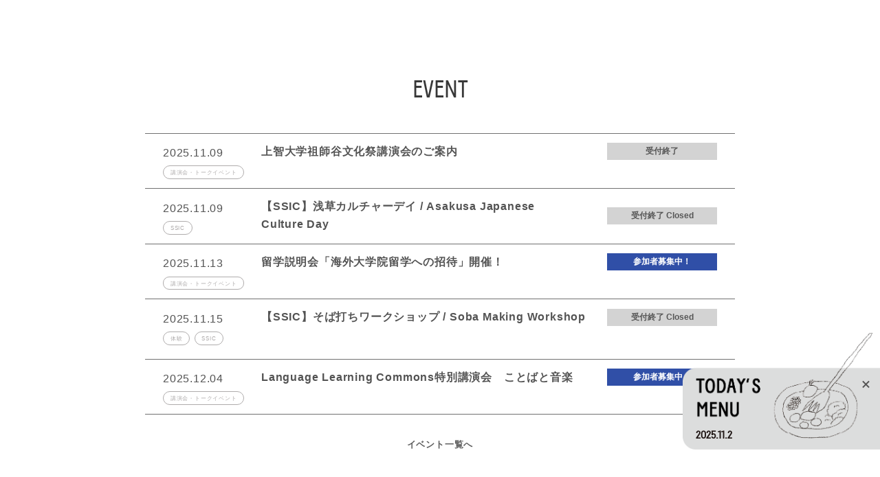

--- FILE ---
content_type: text/html; charset=UTF-8
request_url: https://findsophia.jp/menu-leoc/2021-08-20%E3%80%9C/
body_size: 64862
content:
<!DOCTYPE html>
<html class="" lang="ja">
<head prefix="og: http://ogp.me/ns# fb: http://ogp.me/ns/fb# article: http://ogp.me/ns/article#">
<meta charset="utf-8">
<!-------------------------------------------------------------------->
<link rel="shortcut icon" href="https://findsophia.jp/wp-content/themes/theme/img/favicon.ico">
<meta name="viewport" content="width=device-width,initial-scale=1">
<!-------------------------------------------------------------------->
<script>
window.addEventListener("load",function(){
const css = [
"https://use.fontawesome.com/releases/v5.6.3/css/all.css",
];
for(i in css){
let html = document.createElement("link");
html.rel = "stylesheet";
html.href = css[i];
html.async = true;
document.head.appendChild(html);
}
});
</script>
<!-------------------------------------------------------------------->
<link rel="stylesheet" href="https://cdn.jsdelivr.net/gh/krishdevdb/reseter.css/css/reseter.min.css">
<link rel="stylesheet" type="text/css" href='//findsophia.jp/wp-content/cache/wpfc-minified/qtldvhzf/c4lac.css'>
<!-------------------------------------------------------------------->
<link rel="preload" href="https://findsophia.jp/wp-content/themes/theme/font/BatonWeb-Bold.woff" as="font" type="font/woff" crossorigin>
<!-------------------------------------------------------------------->
<title>2021/08/20〜 | FIND SOPHIA</title>
<style>img:is([sizes="auto" i], [sizes^="auto," i]) { contain-intrinsic-size: 3000px 1500px }</style>
<!-- All in One SEO 4.7.8 - aioseo.com -->
<meta name="robots" content="max-image-preview:large" />
<link rel="canonical" href="https://findsophia.jp/menu-leoc/2021-08-20%e3%80%9c/" />
<meta name="generator" content="All in One SEO (AIOSEO) 4.7.8" />
<meta property="og:locale" content="ja_JP" />
<meta property="og:site_name" content="FIND SOPHIA | 上智大生のためのキャンパスメディア" />
<meta property="og:type" content="article" />
<meta property="og:title" content="2021/08/20〜 | FIND SOPHIA" />
<meta property="og:url" content="https://findsophia.jp/menu-leoc/2021-08-20%e3%80%9c/" />
<meta property="og:image" content="https://findsophia.jp/wp-content/uploads/2021/09/ogp.png" />
<meta property="og:image:secure_url" content="https://findsophia.jp/wp-content/uploads/2021/09/ogp.png" />
<meta property="og:image:width" content="1200" />
<meta property="og:image:height" content="630" />
<meta property="article:published_time" content="2021-08-20T07:02:55+00:00" />
<meta property="article:modified_time" content="2021-09-14T03:57:23+00:00" />
<meta name="twitter:card" content="summary_large_image" />
<meta name="twitter:title" content="2021/08/20〜 | FIND SOPHIA" />
<meta name="twitter:image" content="https://findsophia.jp/wp-content/uploads/2021/09/ogp.png" />
<script type="application/ld+json" class="aioseo-schema">
{"@context":"https:\/\/schema.org","@graph":[{"@type":"BreadcrumbList","@id":"https:\/\/findsophia.jp\/menu-leoc\/2021-08-20%e3%80%9c\/#breadcrumblist","itemListElement":[{"@type":"ListItem","@id":"https:\/\/findsophia.jp\/#listItem","position":1,"name":"\u5bb6","item":"https:\/\/findsophia.jp\/","nextItem":{"@type":"ListItem","@id":"https:\/\/findsophia.jp\/menu-leoc\/2021-08-20%e3%80%9c\/#listItem","name":"2021\/08\/20\u301c"}},{"@type":"ListItem","@id":"https:\/\/findsophia.jp\/menu-leoc\/2021-08-20%e3%80%9c\/#listItem","position":2,"name":"2021\/08\/20\u301c","previousItem":{"@type":"ListItem","@id":"https:\/\/findsophia.jp\/#listItem","name":"\u5bb6"}}]},{"@type":"Organization","@id":"https:\/\/findsophia.jp\/#organization","name":"\u4e0a\u667a\u5927\u5b66","description":"\u4e0a\u667a\u5927\u751f\u306e\u305f\u3081\u306e\u30ad\u30e3\u30f3\u30d1\u30b9\u30e1\u30c7\u30a3\u30a2","url":"https:\/\/findsophia.jp\/"},{"@type":"WebPage","@id":"https:\/\/findsophia.jp\/menu-leoc\/2021-08-20%e3%80%9c\/#webpage","url":"https:\/\/findsophia.jp\/menu-leoc\/2021-08-20%e3%80%9c\/","name":"2021\/08\/20\u301c | FIND SOPHIA","inLanguage":"ja","isPartOf":{"@id":"https:\/\/findsophia.jp\/#website"},"breadcrumb":{"@id":"https:\/\/findsophia.jp\/menu-leoc\/2021-08-20%e3%80%9c\/#breadcrumblist"},"datePublished":"2021-08-20T16:02:55+09:00","dateModified":"2021-09-14T12:57:23+09:00"},{"@type":"WebSite","@id":"https:\/\/findsophia.jp\/#website","url":"https:\/\/findsophia.jp\/","name":"FIND SOPHIA","description":"\u4e0a\u667a\u5927\u751f\u306e\u305f\u3081\u306e\u30ad\u30e3\u30f3\u30d1\u30b9\u30e1\u30c7\u30a3\u30a2","inLanguage":"ja","publisher":{"@id":"https:\/\/findsophia.jp\/#organization"}}]}
</script>
<!-- All in One SEO -->
<link rel='dns-prefetch' href='//code.jquery.com' />
<script type="text/javascript">
/* <![CDATA[ */
window._wpemojiSettings = {"baseUrl":"https:\/\/s.w.org\/images\/core\/emoji\/16.0.1\/72x72\/","ext":".png","svgUrl":"https:\/\/s.w.org\/images\/core\/emoji\/16.0.1\/svg\/","svgExt":".svg","source":{"concatemoji":"https:\/\/findsophia.jp\/wp-includes\/js\/wp-emoji-release.min.js?ver=6.8.3"}};
/*! This file is auto-generated */
!function(s,n){var o,i,e;function c(e){try{var t={supportTests:e,timestamp:(new Date).valueOf()};sessionStorage.setItem(o,JSON.stringify(t))}catch(e){}}function p(e,t,n){e.clearRect(0,0,e.canvas.width,e.canvas.height),e.fillText(t,0,0);var t=new Uint32Array(e.getImageData(0,0,e.canvas.width,e.canvas.height).data),a=(e.clearRect(0,0,e.canvas.width,e.canvas.height),e.fillText(n,0,0),new Uint32Array(e.getImageData(0,0,e.canvas.width,e.canvas.height).data));return t.every(function(e,t){return e===a[t]})}function u(e,t){e.clearRect(0,0,e.canvas.width,e.canvas.height),e.fillText(t,0,0);for(var n=e.getImageData(16,16,1,1),a=0;a<n.data.length;a++)if(0!==n.data[a])return!1;return!0}function f(e,t,n,a){switch(t){case"flag":return n(e,"\ud83c\udff3\ufe0f\u200d\u26a7\ufe0f","\ud83c\udff3\ufe0f\u200b\u26a7\ufe0f")?!1:!n(e,"\ud83c\udde8\ud83c\uddf6","\ud83c\udde8\u200b\ud83c\uddf6")&&!n(e,"\ud83c\udff4\udb40\udc67\udb40\udc62\udb40\udc65\udb40\udc6e\udb40\udc67\udb40\udc7f","\ud83c\udff4\u200b\udb40\udc67\u200b\udb40\udc62\u200b\udb40\udc65\u200b\udb40\udc6e\u200b\udb40\udc67\u200b\udb40\udc7f");case"emoji":return!a(e,"\ud83e\udedf")}return!1}function g(e,t,n,a){var r="undefined"!=typeof WorkerGlobalScope&&self instanceof WorkerGlobalScope?new OffscreenCanvas(300,150):s.createElement("canvas"),o=r.getContext("2d",{willReadFrequently:!0}),i=(o.textBaseline="top",o.font="600 32px Arial",{});return e.forEach(function(e){i[e]=t(o,e,n,a)}),i}function t(e){var t=s.createElement("script");t.src=e,t.defer=!0,s.head.appendChild(t)}"undefined"!=typeof Promise&&(o="wpEmojiSettingsSupports",i=["flag","emoji"],n.supports={everything:!0,everythingExceptFlag:!0},e=new Promise(function(e){s.addEventListener("DOMContentLoaded",e,{once:!0})}),new Promise(function(t){var n=function(){try{var e=JSON.parse(sessionStorage.getItem(o));if("object"==typeof e&&"number"==typeof e.timestamp&&(new Date).valueOf()<e.timestamp+604800&&"object"==typeof e.supportTests)return e.supportTests}catch(e){}return null}();if(!n){if("undefined"!=typeof Worker&&"undefined"!=typeof OffscreenCanvas&&"undefined"!=typeof URL&&URL.createObjectURL&&"undefined"!=typeof Blob)try{var e="postMessage("+g.toString()+"("+[JSON.stringify(i),f.toString(),p.toString(),u.toString()].join(",")+"));",a=new Blob([e],{type:"text/javascript"}),r=new Worker(URL.createObjectURL(a),{name:"wpTestEmojiSupports"});return void(r.onmessage=function(e){c(n=e.data),r.terminate(),t(n)})}catch(e){}c(n=g(i,f,p,u))}t(n)}).then(function(e){for(var t in e)n.supports[t]=e[t],n.supports.everything=n.supports.everything&&n.supports[t],"flag"!==t&&(n.supports.everythingExceptFlag=n.supports.everythingExceptFlag&&n.supports[t]);n.supports.everythingExceptFlag=n.supports.everythingExceptFlag&&!n.supports.flag,n.DOMReady=!1,n.readyCallback=function(){n.DOMReady=!0}}).then(function(){return e}).then(function(){var e;n.supports.everything||(n.readyCallback(),(e=n.source||{}).concatemoji?t(e.concatemoji):e.wpemoji&&e.twemoji&&(t(e.twemoji),t(e.wpemoji)))}))}((window,document),window._wpemojiSettings);
/* ]]> */
</script>
<style id='wp-emoji-styles-inline-css' type='text/css'>
img.wp-smiley, img.emoji {
display: inline !important;
border: none !important;
box-shadow: none !important;
height: 1em !important;
width: 1em !important;
margin: 0 0.07em !important;
vertical-align: -0.1em !important;
background: none !important;
padding: 0 !important;
}
</style>
<link rel='stylesheet' id='wp-block-library-css' href='//findsophia.jp/wp-content/cache/wpfc-minified/32obkly0/c4lac.css' type='text/css' onload=this.media='all' media='print' />
<style id='classic-theme-styles-inline-css' type='text/css'>
/*! This file is auto-generated */
.wp-block-button__link{color:#fff;background-color:#32373c;border-radius:9999px;box-shadow:none;text-decoration:none;padding:calc(.667em + 2px) calc(1.333em + 2px);font-size:1.125em}.wp-block-file__button{background:#32373c;color:#fff;text-decoration:none}
</style>
<style id='global-styles-inline-css' type='text/css'>
:root{--wp--preset--aspect-ratio--square: 1;--wp--preset--aspect-ratio--4-3: 4/3;--wp--preset--aspect-ratio--3-4: 3/4;--wp--preset--aspect-ratio--3-2: 3/2;--wp--preset--aspect-ratio--2-3: 2/3;--wp--preset--aspect-ratio--16-9: 16/9;--wp--preset--aspect-ratio--9-16: 9/16;--wp--preset--color--black: #000000;--wp--preset--color--cyan-bluish-gray: #abb8c3;--wp--preset--color--white: #ffffff;--wp--preset--color--pale-pink: #f78da7;--wp--preset--color--vivid-red: #cf2e2e;--wp--preset--color--luminous-vivid-orange: #ff6900;--wp--preset--color--luminous-vivid-amber: #fcb900;--wp--preset--color--light-green-cyan: #7bdcb5;--wp--preset--color--vivid-green-cyan: #00d084;--wp--preset--color--pale-cyan-blue: #8ed1fc;--wp--preset--color--vivid-cyan-blue: #0693e3;--wp--preset--color--vivid-purple: #9b51e0;--wp--preset--gradient--vivid-cyan-blue-to-vivid-purple: linear-gradient(135deg,rgba(6,147,227,1) 0%,rgb(155,81,224) 100%);--wp--preset--gradient--light-green-cyan-to-vivid-green-cyan: linear-gradient(135deg,rgb(122,220,180) 0%,rgb(0,208,130) 100%);--wp--preset--gradient--luminous-vivid-amber-to-luminous-vivid-orange: linear-gradient(135deg,rgba(252,185,0,1) 0%,rgba(255,105,0,1) 100%);--wp--preset--gradient--luminous-vivid-orange-to-vivid-red: linear-gradient(135deg,rgba(255,105,0,1) 0%,rgb(207,46,46) 100%);--wp--preset--gradient--very-light-gray-to-cyan-bluish-gray: linear-gradient(135deg,rgb(238,238,238) 0%,rgb(169,184,195) 100%);--wp--preset--gradient--cool-to-warm-spectrum: linear-gradient(135deg,rgb(74,234,220) 0%,rgb(151,120,209) 20%,rgb(207,42,186) 40%,rgb(238,44,130) 60%,rgb(251,105,98) 80%,rgb(254,248,76) 100%);--wp--preset--gradient--blush-light-purple: linear-gradient(135deg,rgb(255,206,236) 0%,rgb(152,150,240) 100%);--wp--preset--gradient--blush-bordeaux: linear-gradient(135deg,rgb(254,205,165) 0%,rgb(254,45,45) 50%,rgb(107,0,62) 100%);--wp--preset--gradient--luminous-dusk: linear-gradient(135deg,rgb(255,203,112) 0%,rgb(199,81,192) 50%,rgb(65,88,208) 100%);--wp--preset--gradient--pale-ocean: linear-gradient(135deg,rgb(255,245,203) 0%,rgb(182,227,212) 50%,rgb(51,167,181) 100%);--wp--preset--gradient--electric-grass: linear-gradient(135deg,rgb(202,248,128) 0%,rgb(113,206,126) 100%);--wp--preset--gradient--midnight: linear-gradient(135deg,rgb(2,3,129) 0%,rgb(40,116,252) 100%);--wp--preset--font-size--small: 13px;--wp--preset--font-size--medium: 20px;--wp--preset--font-size--large: 36px;--wp--preset--font-size--x-large: 42px;--wp--preset--spacing--20: 0.44rem;--wp--preset--spacing--30: 0.67rem;--wp--preset--spacing--40: 1rem;--wp--preset--spacing--50: 1.5rem;--wp--preset--spacing--60: 2.25rem;--wp--preset--spacing--70: 3.38rem;--wp--preset--spacing--80: 5.06rem;--wp--preset--shadow--natural: 6px 6px 9px rgba(0, 0, 0, 0.2);--wp--preset--shadow--deep: 12px 12px 50px rgba(0, 0, 0, 0.4);--wp--preset--shadow--sharp: 6px 6px 0px rgba(0, 0, 0, 0.2);--wp--preset--shadow--outlined: 6px 6px 0px -3px rgba(255, 255, 255, 1), 6px 6px rgba(0, 0, 0, 1);--wp--preset--shadow--crisp: 6px 6px 0px rgba(0, 0, 0, 1);}:where(.is-layout-flex){gap: 0.5em;}:where(.is-layout-grid){gap: 0.5em;}body .is-layout-flex{display: flex;}.is-layout-flex{flex-wrap: wrap;align-items: center;}.is-layout-flex > :is(*, div){margin: 0;}body .is-layout-grid{display: grid;}.is-layout-grid > :is(*, div){margin: 0;}:where(.wp-block-columns.is-layout-flex){gap: 2em;}:where(.wp-block-columns.is-layout-grid){gap: 2em;}:where(.wp-block-post-template.is-layout-flex){gap: 1.25em;}:where(.wp-block-post-template.is-layout-grid){gap: 1.25em;}.has-black-color{color: var(--wp--preset--color--black) !important;}.has-cyan-bluish-gray-color{color: var(--wp--preset--color--cyan-bluish-gray) !important;}.has-white-color{color: var(--wp--preset--color--white) !important;}.has-pale-pink-color{color: var(--wp--preset--color--pale-pink) !important;}.has-vivid-red-color{color: var(--wp--preset--color--vivid-red) !important;}.has-luminous-vivid-orange-color{color: var(--wp--preset--color--luminous-vivid-orange) !important;}.has-luminous-vivid-amber-color{color: var(--wp--preset--color--luminous-vivid-amber) !important;}.has-light-green-cyan-color{color: var(--wp--preset--color--light-green-cyan) !important;}.has-vivid-green-cyan-color{color: var(--wp--preset--color--vivid-green-cyan) !important;}.has-pale-cyan-blue-color{color: var(--wp--preset--color--pale-cyan-blue) !important;}.has-vivid-cyan-blue-color{color: var(--wp--preset--color--vivid-cyan-blue) !important;}.has-vivid-purple-color{color: var(--wp--preset--color--vivid-purple) !important;}.has-black-background-color{background-color: var(--wp--preset--color--black) !important;}.has-cyan-bluish-gray-background-color{background-color: var(--wp--preset--color--cyan-bluish-gray) !important;}.has-white-background-color{background-color: var(--wp--preset--color--white) !important;}.has-pale-pink-background-color{background-color: var(--wp--preset--color--pale-pink) !important;}.has-vivid-red-background-color{background-color: var(--wp--preset--color--vivid-red) !important;}.has-luminous-vivid-orange-background-color{background-color: var(--wp--preset--color--luminous-vivid-orange) !important;}.has-luminous-vivid-amber-background-color{background-color: var(--wp--preset--color--luminous-vivid-amber) !important;}.has-light-green-cyan-background-color{background-color: var(--wp--preset--color--light-green-cyan) !important;}.has-vivid-green-cyan-background-color{background-color: var(--wp--preset--color--vivid-green-cyan) !important;}.has-pale-cyan-blue-background-color{background-color: var(--wp--preset--color--pale-cyan-blue) !important;}.has-vivid-cyan-blue-background-color{background-color: var(--wp--preset--color--vivid-cyan-blue) !important;}.has-vivid-purple-background-color{background-color: var(--wp--preset--color--vivid-purple) !important;}.has-black-border-color{border-color: var(--wp--preset--color--black) !important;}.has-cyan-bluish-gray-border-color{border-color: var(--wp--preset--color--cyan-bluish-gray) !important;}.has-white-border-color{border-color: var(--wp--preset--color--white) !important;}.has-pale-pink-border-color{border-color: var(--wp--preset--color--pale-pink) !important;}.has-vivid-red-border-color{border-color: var(--wp--preset--color--vivid-red) !important;}.has-luminous-vivid-orange-border-color{border-color: var(--wp--preset--color--luminous-vivid-orange) !important;}.has-luminous-vivid-amber-border-color{border-color: var(--wp--preset--color--luminous-vivid-amber) !important;}.has-light-green-cyan-border-color{border-color: var(--wp--preset--color--light-green-cyan) !important;}.has-vivid-green-cyan-border-color{border-color: var(--wp--preset--color--vivid-green-cyan) !important;}.has-pale-cyan-blue-border-color{border-color: var(--wp--preset--color--pale-cyan-blue) !important;}.has-vivid-cyan-blue-border-color{border-color: var(--wp--preset--color--vivid-cyan-blue) !important;}.has-vivid-purple-border-color{border-color: var(--wp--preset--color--vivid-purple) !important;}.has-vivid-cyan-blue-to-vivid-purple-gradient-background{background: var(--wp--preset--gradient--vivid-cyan-blue-to-vivid-purple) !important;}.has-light-green-cyan-to-vivid-green-cyan-gradient-background{background: var(--wp--preset--gradient--light-green-cyan-to-vivid-green-cyan) !important;}.has-luminous-vivid-amber-to-luminous-vivid-orange-gradient-background{background: var(--wp--preset--gradient--luminous-vivid-amber-to-luminous-vivid-orange) !important;}.has-luminous-vivid-orange-to-vivid-red-gradient-background{background: var(--wp--preset--gradient--luminous-vivid-orange-to-vivid-red) !important;}.has-very-light-gray-to-cyan-bluish-gray-gradient-background{background: var(--wp--preset--gradient--very-light-gray-to-cyan-bluish-gray) !important;}.has-cool-to-warm-spectrum-gradient-background{background: var(--wp--preset--gradient--cool-to-warm-spectrum) !important;}.has-blush-light-purple-gradient-background{background: var(--wp--preset--gradient--blush-light-purple) !important;}.has-blush-bordeaux-gradient-background{background: var(--wp--preset--gradient--blush-bordeaux) !important;}.has-luminous-dusk-gradient-background{background: var(--wp--preset--gradient--luminous-dusk) !important;}.has-pale-ocean-gradient-background{background: var(--wp--preset--gradient--pale-ocean) !important;}.has-electric-grass-gradient-background{background: var(--wp--preset--gradient--electric-grass) !important;}.has-midnight-gradient-background{background: var(--wp--preset--gradient--midnight) !important;}.has-small-font-size{font-size: var(--wp--preset--font-size--small) !important;}.has-medium-font-size{font-size: var(--wp--preset--font-size--medium) !important;}.has-large-font-size{font-size: var(--wp--preset--font-size--large) !important;}.has-x-large-font-size{font-size: var(--wp--preset--font-size--x-large) !important;}
:where(.wp-block-post-template.is-layout-flex){gap: 1.25em;}:where(.wp-block-post-template.is-layout-grid){gap: 1.25em;}
:where(.wp-block-columns.is-layout-flex){gap: 2em;}:where(.wp-block-columns.is-layout-grid){gap: 2em;}
:root :where(.wp-block-pullquote){font-size: 1.5em;line-height: 1.6;}
</style>
<script type="text/javascript" src="https://code.jquery.com/jquery-3.2.1.min.js?ver=6.8.3" id="jquery-js"></script>
<script type="text/javascript" id="loadmore1-js-extra">
/* <![CDATA[ */
var append_post_params = {"ajaxurl":"https:\/\/findsophia.jp\/wp-admin\/admin-ajax.php","posts":"{\"post_type\":[\"\"],\"posts_per_page\":9,\"error\":\"\",\"m\":\"\",\"p\":0,\"post_parent\":\"\",\"subpost\":\"\",\"subpost_id\":\"\",\"attachment\":\"\",\"attachment_id\":0,\"name\":\"\",\"pagename\":\"\",\"page_id\":0,\"second\":\"\",\"minute\":\"\",\"hour\":\"\",\"day\":0,\"monthnum\":0,\"year\":0,\"w\":0,\"category_name\":\"\",\"tag\":\"\",\"cat\":\"\",\"tag_id\":\"\",\"author\":\"\",\"author_name\":\"\",\"feed\":\"\",\"tb\":\"\",\"paged\":0,\"meta_key\":\"\",\"meta_value\":\"\",\"preview\":\"\",\"s\":\"\",\"sentence\":\"\",\"title\":\"\",\"fields\":\"all\",\"menu_order\":\"\",\"embed\":\"\",\"category__in\":[],\"category__not_in\":[],\"category__and\":[],\"post__in\":[],\"post__not_in\":[],\"post_name__in\":[],\"tag__in\":[],\"tag__not_in\":[],\"tag__and\":[],\"tag_slug__in\":[],\"tag_slug__and\":[],\"post_parent__in\":[],\"post_parent__not_in\":[],\"author__in\":[],\"author__not_in\":[],\"search_columns\":[],\"ignore_sticky_posts\":false,\"suppress_filters\":false,\"cache_results\":true,\"update_post_term_cache\":true,\"update_menu_item_cache\":false,\"lazy_load_term_meta\":true,\"update_post_meta_cache\":true,\"nopaging\":false,\"comments_per_page\":\"50\",\"no_found_rows\":false,\"order\":\"DESC\"}","current_page":"1","max_page":"2","actionName":"loadmore1","autoLoad":"1","postTypeAttr":"data-js_ajaxposttype1"};
/* ]]> */
</script>
<script type="text/javascript" src="https://findsophia.jp/wp-content/themes/theme/js/ajax-append-post.js" id="loadmore1-js"></script>
<link rel="https://api.w.org/" href="https://findsophia.jp/wp-json/" /><link rel="alternate" title="JSON" type="application/json" href="https://findsophia.jp/wp-json/wp/v2/menu-leoc/743" /><link rel="EditURI" type="application/rsd+xml" title="RSD" href="https://findsophia.jp/xmlrpc.php?rsd" />
<meta name="generator" content="WordPress 6.8.3" />
<link rel='shortlink' href='https://findsophia.jp/?p=743' />
<link rel="alternate" title="oEmbed (JSON)" type="application/json+oembed" href="https://findsophia.jp/wp-json/oembed/1.0/embed?url=https%3A%2F%2Ffindsophia.jp%2Fmenu-leoc%2F2021-08-20%25e3%2580%259c%2F" />
<link rel="alternate" title="oEmbed (XML)" type="text/xml+oembed" href="https://findsophia.jp/wp-json/oembed/1.0/embed?url=https%3A%2F%2Ffindsophia.jp%2Fmenu-leoc%2F2021-08-20%25e3%2580%259c%2F&#038;format=xml" />
<script type="text/javascript">
window._se_plugin_version = '8.1.9';
</script>
<noscript><style>.lazyload[data-src]{display:none !important;}</style></noscript><style>.lazyload{background-image:none !important;}.lazyload:before{background-image:none !important;}</style><link rel="icon" href="https://findsophia.jp/wp-content/uploads/2021/11/cropped-favicon_512_512-32x32.png" sizes="32x32" />
<link rel="icon" href="https://findsophia.jp/wp-content/uploads/2021/11/cropped-favicon_512_512-192x192.png" sizes="192x192" />
<link rel="apple-touch-icon" href="https://findsophia.jp/wp-content/uploads/2021/11/cropped-favicon_512_512-180x180.png" />
<meta name="msapplication-TileImage" content="https://findsophia.jp/wp-content/uploads/2021/11/cropped-favicon_512_512-270x270.png" />
</head>
<body>
<header class="c_header ">
<div class="c_header__wrap03" >
<div class="c_header__wrap02 is-mode-1" data-js_scrollheader data-js_gmenu__header>
<strong class=" ">
<a class="c_header__txt01 is-mode-1" href="/">
FIND SOPHIA
</a>
</strong>
<div class="c_header__wrap01">
<div class="u_forPC">
<div class="c_header__wrap04 is-mode-1">
<div class="c_header__wrap05">
<a class="c_header__link01 " href="javascript:void(0);" data-js_gmenu__searchbtn>
<svg class="c_header__search  " xmlns="http://www.w3.org/2000/svg" width="37.765" height="35.189" viewBox="0 0 37.765 35.189">
<g transform="translate(-660 -379)">
<g transform="translate(660 379)" fill="none" stroke="white" stroke-width="3">
<circle cx="14.811" cy="14.811" r="14.811" stroke="none"/>
<circle cx="14.811" cy="14.811" r="13.311" fill="none"/>
</g>
<line x2="10.303" y2="10.303" transform="translate(686.401 402.826)" fill="none" stroke="white" stroke-width="3"/>
</g>
</svg>
</a>
</div>
<div class="c_header__wrap06">
<a class="c_header__link01 " href="javascript:void(0);" data-js_gmenu__searchbtn>
<svg class="c_header__search  " xmlns="http://www.w3.org/2000/svg" width="37.765" height="35.189" viewBox="0 0 37.765 35.189">
<g transform="translate(-660 -379)">
<g transform="translate(660 379)" fill="none" stroke="#707070" stroke-width="3">
<circle cx="14.811" cy="14.811" r="14.811" stroke="none"/>
<circle cx="14.811" cy="14.811" r="13.311" fill="none"/>
</g>
<line x2="10.303" y2="10.303" transform="translate(686.401 402.826)" fill="none" stroke="#707070" stroke-width="3"/>
</g>
</svg>
</a>
</div>
</div>
</div>
<div class="c_gMenu">
<div class="c_gMenu__wrap00 is-mode-1" data-js_gmenu>
<div class="c_gMenu__btn01 is-mode-1" data-js_gmenu__btn></div>
</div>
<div class="c_gMenu__wrap01" data-js_gmenu__contents1>
<div class="c_gMenu__wrap07 is-center">
<div class="">
<div class="u_forSP">
<div class="c_gMenu__wrap09">
<a class="c_header__link01 " href="javascript:void(0);" data-js_gmenu__searchbtn>
<svg class="c_header__search  c_header__search_01" xmlns="http://www.w3.org/2000/svg" width="37.765" height="35.189" viewBox="0 0 37.765 35.189">
<g transform="translate(-660 -379)">
<g transform="translate(660 379)" fill="none" stroke="#707070" stroke-width="3">
<circle cx="14.811" cy="14.811" r="14.811" stroke="none"/>
<circle cx="14.811" cy="14.811" r="13.311" fill="none"/>
</g>
<line x2="10.303" y2="10.303" transform="translate(686.401 402.826)" fill="none" stroke="#707070" stroke-width="3"/>
</g>
</svg>
</a>
<a class="c_gMenu__txt01 c_gMenu__txt01_01" href="javascript:void(0);" data-js_gmenu__searchbtn>
Search
</a>
</div>
</div>
<div class="">
<div class="c_gMenu__wrap08 c_gMenu__wrap08_01 is-center">
<div class="c_gMenu__wrap02">
<nav class="c_gMenu__wrap04">
<ul class="c_gMenu__list01">
<li class="c_gMenu__item01">
<a class="c_gMenu__link01" href="/event/">
EVENT        </a>
</li>
<li class="c_gMenu__item01">
<a class="c_gMenu__link01" href="/about/">
ABOUT        </a>
</li>
<li class="c_gMenu__item01">
<a class="c_gMenu__link01" href="/menu/">
今日の学食        </a>
</li>
</ul>
</nav>
<div class="">
<nav>
<ul class="c_gMenu__list01">
<li class="c_gMenu__item01">
<a class="c_gMenu__link01" href="/find-sophia/">
上智のいまを発見        </a>
</li>
<li class="c_gMenu__item01">
<a class="c_gMenu__link01" href="/volunteer/">
上智とボランティア        </a>
</li>
<li class="c_gMenu__item01">
<a class="c_gMenu__link01" href="/ssic/">
上智の学生交流        </a>
</li>
<li class="c_gMenu__item01">
<a class="c_gMenu__link01" href="/sophia-topics/">
上智学生記者クラブ通信        </a>
</li>
</ul>
</nav>
<nav class="c_comp09">
<ul class="c_comp09__list01">
<li class="c_comp09__item01">
<a class="c_comp09__txt01" href="/club-list/">
CLUB LIST        </a>
<div class="c_comp09__wrap01">
<a class="c_comp09__txt02" href="/club-list/">
JP
</a>
<a class="c_comp09__txt03" href="/club-list/?lang=en">
EN
</a>
</div>
</li>
<li class="c_comp09__item01">
<a class="c_comp09__txt01" href="/sophians-guide/">
SOPHIANS’ GUIDE        </a>
<div class="c_comp09__wrap01">
<a class="c_comp09__txt02" href="/sophians-guide/">
JP
</a>
<a class="c_comp09__txt03" href="/sophians-guide/?lang=en">
EN
</a>
</div>
</li>
<li class="c_comp09__item01">
<a class="c_comp09__txt01" href="/videos/">
VIDEOS        </a>
</li>
<li class="c_comp09__item01">
<a class="c_comp09__txt01" href="/links/">
LINKS        </a>
</li>
</ul>
</nav>
</div>
</div>
</div>
<div class="c_gMenu__wrap08 c_gMenu__wrap08_02">
<nav class="c_comp10">
<ul class="c_comp10__list">
<li class="c_comp10__item">
<a class="c_comp10__link" href="/about/#terms-of-service" data-js_menuclose>
利用規約        </a>
</li>
<li class="c_comp10__item">
<a class="c_comp10__link" href="https://www.sophia.ac.jp/" >
上智大学サイト        </a>
</li>
</ul>
</nav>
<div class="c_gMenu__wrap06 u_forPC">
<a class="c_header__link01 " href="javascript:void(0);" data-js_gmenu__searchbtn>
<svg class="c_header__search  " xmlns="http://www.w3.org/2000/svg" width="37.765" height="35.189" viewBox="0 0 37.765 35.189">
<g transform="translate(-660 -379)">
<g transform="translate(660 379)" fill="none" stroke="#707070" stroke-width="3">
<circle cx="14.811" cy="14.811" r="14.811" stroke="none"/>
<circle cx="14.811" cy="14.811" r="13.311" fill="none"/>
</g>
<line x2="10.303" y2="10.303" transform="translate(686.401 402.826)" fill="none" stroke="#707070" stroke-width="3"/>
</g>
</svg>
</a>
<a class="c_gMenu__txt01 " href="javascript:void(0);" data-js_gmenu__searchbtn>
Search
</a>
</div>
</div>
</div>
</div>
</div>
<img class="c_gMenu__img01 lazyload" src="[data-uri]" alt="" data-src="https://findsophia.jp/wp-content/themes/theme/img/gnav_img_02.gif" decoding="async" data-eio-rwidth="750" data-eio-rheight="750"><noscript><img class="c_gMenu__img01" src="https://findsophia.jp/wp-content/themes/theme/img/gnav_img_02.gif" alt="" data-eio="l"></noscript>
</div>
<div class="c_comp11" data-js_gmenu__contents2>
<div class="c_comp11__wrap01">
<div class="c_comp11__wrap02">
<form class="c_comp11__wrap07" action="https://findsophia.jp/" method="get">
<div class="c_comp11__wrap06">
<a class="c_header__link01 c_header__link01_disable" href="javascript:void(0);" >
<svg class="c_header__search c_header__link01_01 " xmlns="http://www.w3.org/2000/svg" width="37.765" height="35.189" viewBox="0 0 37.765 35.189">
<g transform="translate(-660 -379)">
<g transform="translate(660 379)" fill="none" stroke="#707070" stroke-width="3">
<circle cx="14.811" cy="14.811" r="14.811" stroke="none"/>
<circle cx="14.811" cy="14.811" r="13.311" fill="none"/>
</g>
<line x2="10.303" y2="10.303" transform="translate(686.401 402.826)" fill="none" stroke="#707070" stroke-width="3"/>
</g>
</svg>
</a>
<input class="c_comp11__input01" type="search" name="s" placeholder="フリーワードで記事を検索">
</div>
<div class="">
<div class="u_forSP">
<div class="c_btn01 c_btn01_01">
<a class="c_btn01__link c_btn01__link_01" href="/search-page/?post_type_find-sophia=1&post_type_volunteer=1&post_type_ssic=1&post_type_sophia-topics=1">
すべての記事を表示    </a>
</div>
</div>
<div class="c_comp11__wrap05">
<div class="c_comp11__wrap04">
<h3 class="c_comp11__txt01">
カテゴリーで探す                </h3>
<div class="c_comp11__wrap03">
<ul class="c_comp11__list01 c_customCheck">
<li class="c_comp11__item01">
<label class="c_comp23">
<input type="checkbox" name="taxo_common_cat_%e5%85%88%e7%94%9f%e3%82%b3%e3%83%a9%e3%83%a0" value="1">
<span class="">
先生コラム  </span>
</label>
</li>
<li class="c_comp11__item01">
<label class="c_comp23">
<input type="checkbox" name="taxo_common_cat_%e3%82%a4%e3%83%99%e3%83%b3%e3%83%88%e3%82%92%e6%a5%bd%e3%81%97%e3%82%80" value="1">
<span class="">
イベントを楽しむ  </span>
</label>
</li>
<li class="c_comp11__item01">
<label class="c_comp23">
<input type="checkbox" name="taxo_common_cat_campus" value="1">
<span class="">
キャンパスを知る  </span>
</label>
</li>
<li class="c_comp11__item01">
<label class="c_comp23">
<input type="checkbox" name="taxo_common_cat_dormitory" value="1">
<span class="">
寮で暮らす  </span>
</label>
</li>
<li class="c_comp11__item01">
<label class="c_comp23">
<input type="checkbox" name="taxo_common_cat_career" value="1">
<span class="">
キャリアを考える  </span>
</label>
</li>
</ul>
<ul class="c_comp11__list01 c_customCheck">
<li class="c_comp11__item01">
<label class="c_comp23">
<input type="checkbox" name="taxo_common_cat_regular-class" value="1">
<span class="">
授業と試験について  </span>
</label>
</li>
<li class="c_comp11__item01">
<label class="c_comp23">
<input type="checkbox" name="taxo_common_cat_study-abroad-overseas" value="1">
<span class="">
留学と海外を知る  </span>
</label>
</li>
<li class="c_comp11__item01">
<label class="c_comp23">
<input type="checkbox" name="taxo_common_cat_extracurricular-activities" value="1">
<span class="">
課外活動について  </span>
</label>
</li>
<li class="c_comp11__item01">
<label class="c_comp23">
<input type="checkbox" name="taxo_common_cat_recommendation-and-hint" value="1">
<span class="">
おすすめとヒント  </span>
</label>
</li>
<li class="c_comp11__item01">
<label class="c_comp23">
<input type="checkbox" name="taxo_common_cat_volunteer" value="1">
<span class="">
ボランティアをする  </span>
</label>
</li>
</ul>
</div>
</div>
<div class="c_comp11__wrap04">
<h3 class="c_comp11__txt01">
コンテンツ名で探す                </h3>
<div class="c_comp11__wrap03">
<ul class="c_comp11__list01 c_customCheck">
<li class="c_comp11__item01">
<label class="c_comp23">
<input type="checkbox" name="post_type_find-sophia" value="1">
<span class="">
上智のいまを発見  </span>
</label>
</li>
<li class="c_comp11__item01">
<label class="c_comp23">
<input type="checkbox" name="post_type_volunteer" value="1">
<span class="">
上智とボランティア  </span>
</label>
</li>
<li class="c_comp11__item01">
<label class="c_comp23">
<input type="checkbox" name="post_type_ssic" value="1">
<span class="">
上智の学生交流  </span>
</label>
</li>
<li class="c_comp11__item01">
<label class="c_comp23">
<input type="checkbox" name="post_type_sophia-topics" value="1">
<span class="">
上智学生記者クラブ通信  </span>
</label>
</li>
</ul>
</div>
</div>
</div>
<div class="u_forPC">
<div class="c_btn01 ">
<button class="c_btn01__link c_btn01__link_01" type="submit">
検索    </button>
</div>
<div class="c_btn04">
<a class="c_btn04__txt" href="/search-page/?post_type_find-sophia=1&post_type_volunteer=1&post_type_ssic=1&post_type_sophia-topics=1">
すべての記事を表示
</a>
</div>
</div>
<div class="u_forSP">
<div class="l_wrap07">
<div class="c_btn01 c_btn01_02">
<button class="c_btn01__link c_btn01__link_01" type="submit">
検索    </button>
</div>
</div>
</div>
</div>
</form>
</div>
</div>
</div>
</div>
</div>
</div>
</div>
</header>
<main class="">
<div class="c_comp05">
<link rel="stylesheet" type="text/css" href="//cdnjs.cloudflare.com/ajax/libs/slick-carousel/1.9.0/slick.min.css"/>
<link rel="stylesheet" type="text/css" href="//cdnjs.cloudflare.com/ajax/libs/slick-carousel/1.9.0/slick-theme.min.css"/>
<script type="text/javascript" src="//cdnjs.cloudflare.com/ajax/libs/slick-carousel/1.9.0/slick.min.js"></script>
<script type="text/javascript" src="https://findsophia.jp/wp-content/themes/theme/js/slick_topmv.js"></script>
<div class="c_comp05__banner01" data-js_menubanner>
<a class="" href="/menu/" >
<div class="u_forPC">
<img  src="[data-uri]" alt="TODAY'S MENU" data-src="https://findsophia.jp/wp-content/themes/theme/img/todays_menu_PC.png" decoding="async" class="lazyload" data-eio-rwidth="619" data-eio-rheight="357"><noscript><img class="" src="https://findsophia.jp/wp-content/themes/theme/img/todays_menu_PC.png" alt="TODAY'S MENU" data-eio="l"></noscript>
<p class="c_comp05__txt01">
2025.11.2        </p>
</div>
<div class="u_forSP">
<img  src="[data-uri]" alt="TODAY'S MENU" data-src="https://findsophia.jp/wp-content/themes/theme/img/todays_menu_SP.png" decoding="async" class="lazyload" data-eio-rwidth="269" data-eio-rheight="208"><noscript><img class="" src="https://findsophia.jp/wp-content/themes/theme/img/todays_menu_SP.png" alt="TODAY'S MENU" data-eio="l"></noscript>
</div>
</a>
<div class="c_comp05__closeBanner01" data-js_menuclosebanner>
</div>
</div>
</div>
<div class="l_wrap09">
<h2 class="c_hl01">
EVENT</h2>
<div class="c_width04">
<div class="c_comp04 c_comp04_02">
<div class="c_comp04__wrap01 ">
<div class="c_comp04__wrap04">
<div class="c_comp04__wrap03">
<time class="c_comp04__txt01">
2025.11.09      </time>
<div class="c_comp29">
<a class="c_comp29__txt01" href="/event/taxo_event_category/talk">
講演会・トークイベント        </a>
</div>
</div>
</div>
<div class="c_comp04__wrap05">
<a class="c_comp04__txt02" href="https://findsophia.jp/event/12587/">
<span class="c_txt09">
上智大学祖師谷文化祭講演会のご案内　</span>
</a>
<div class="c_comp04__wrap07">
<div class="c_comp04__wrap06 c_comp04__wrap06_02">
<p class="c_comp04__txt04">
受付終了          </p>
</div>
</div>
</div>
</div>
<div class="c_comp04__wrap01 ">
<div class="c_comp04__wrap04">
<div class="c_comp04__wrap03">
<time class="c_comp04__txt01">
2025.11.09      </time>
<div class="c_comp29">
<a class="c_comp29__txt01" href="/event/taxo_event_category/ssic">
SSIC        </a>
</div>
</div>
</div>
<div class="c_comp04__wrap05">
<a class="c_comp04__txt02" href="https://findsophia.jp/event/12569/">
<span class="c_txt09">
【SSIC】浅草カルチャーデイ / Asakusa Japanese　Culture Day</span>
</a>
<div class="c_comp04__wrap07">
<div class="c_comp04__wrap06 c_comp04__wrap06_02">
<p class="c_comp04__txt04">
受付終了 Closed          </p>
</div>
</div>
</div>
</div>
<div class="c_comp04__wrap01 ">
<div class="c_comp04__wrap04">
<div class="c_comp04__wrap03">
<time class="c_comp04__txt01">
2025.11.13      </time>
<div class="c_comp29">
<a class="c_comp29__txt01" href="/event/taxo_event_category/talk">
講演会・トークイベント        </a>
</div>
</div>
</div>
<div class="c_comp04__wrap05">
<a class="c_comp04__txt02" href="https://findsophia.jp/event/12576/">
<span class="c_txt09">
留学説明会「海外大学院留学への招待」開催！</span>
</a>
<div class="c_comp04__wrap07">
<div class="c_comp04__wrap06 c_comp04__wrap06_01">
<p class="c_comp04__txt04">
参加者募集中！          </p>
</div>
</div>
</div>
</div>
<div class="c_comp04__wrap01 ">
<div class="c_comp04__wrap04">
<div class="c_comp04__wrap03">
<time class="c_comp04__txt01">
2025.11.15      </time>
<div class="c_comp29">
<a class="c_comp29__txt01" href="/event/taxo_event_category/experience">
体験        </a>
<a class="c_comp29__txt01" href="/event/taxo_event_category/ssic">
SSIC        </a>
</div>
</div>
</div>
<div class="c_comp04__wrap05">
<a class="c_comp04__txt02" href="https://findsophia.jp/event/12577/">
<span class="c_txt09">
【SSIC】そば打ちワークショップ / Soba Making Workshop</span>
</a>
<div class="c_comp04__wrap07">
<div class="c_comp04__wrap06 c_comp04__wrap06_02">
<p class="c_comp04__txt04">
受付終了 Closed          </p>
</div>
</div>
</div>
</div>
<div class="c_comp04__wrap01 ">
<div class="c_comp04__wrap04">
<div class="c_comp04__wrap03">
<time class="c_comp04__txt01">
2025.12.04      </time>
<div class="c_comp29">
<a class="c_comp29__txt01" href="/event/taxo_event_category/talk">
講演会・トークイベント        </a>
</div>
</div>
</div>
<div class="c_comp04__wrap05">
<a class="c_comp04__txt02" href="https://findsophia.jp/event/12625/">
<span class="c_txt09">
Language Learning Commons特別講演会　ことばと音楽</span>
</a>
<div class="c_comp04__wrap07">
<div class="c_comp04__wrap06 c_comp04__wrap06_01">
<p class="c_comp04__txt04">
参加者募集中！          </p>
</div>
</div>
</div>
</div>
</div>
</div>
<div class="c_width04">
<p class="c_comp06">
<a class="c_comp06__link" href="/event/">
イベント一覧へ  </a>
</p>
</div>
<div class="c_wrapGray">
<div class="c_width03 c_width03_01">
<h2 class="c_hl01">
PICK UP</h2>
<script src="https://findsophia.jp/wp-content/themes/theme/js/slick_pickup.js" async></script>
<div class="c_comp07" data-js-slick_pick>
<article class="c_comp07__wrap01">
<a class="c_comp07__link01" href="https://findsophia.jp/sophia-topics/20251024-mysophia/">
<div class="c_comp07__img01 lazyload" style="" data-back="https://findsophia.jp/wp-content/uploads/2025/10/3c0bdd0e13bf24d89a3ee52b19268827-1060x760.jpg">
</div>
</a>
<div class="c_comp07__wrap02">
<a class="c_comp07__txt01" href="/sophia-topics/">
上智学生記者クラブ通信          </a>
<p class="c_comp32 c_comp32_01">
2025.10.24</p>
</div>
<h3 class="c_comp07__hl01">
#342 My Sophiaアプリ、使いこなせていますか？<br>情報システム室インタビューで探る、その便利さと活用法        </h3>
</article>
<article class="c_comp07__wrap01">
<a class="c_comp07__link01" href="https://findsophia.jp/ssic/12593/">
<div class="c_comp07__img01 lazyload" style="" data-back="https://findsophia.jp/wp-content/uploads/2025/10/IMG_0329-edited-1060x760.jpg">
</div>
</a>
<div class="c_comp07__wrap02">
<a class="c_comp07__txt01" href="/ssic/">
上智の学生交流          </a>
<p class="c_comp32 c_comp32_01">
2025.10.20</p>
</div>
<h3 class="c_comp07__hl01">
【SSIC】Mid-Autumn Wagashi Making Workshop<br>中秋の和菓子作り        </h3>
</article>
<article class="c_comp07__wrap01">
<a class="c_comp07__link01" href="https://findsophia.jp/sophia-topics/20251010-ghana/">
<div class="c_comp07__img01 lazyload" style="" data-back="https://findsophia.jp/wp-content/uploads/2025/10/IMG_7836-1033x760.jpg">
</div>
</a>
<div class="c_comp07__wrap02">
<a class="c_comp07__txt01" href="/sophia-topics/">
上智学生記者クラブ通信          </a>
<p class="c_comp32 c_comp32_01">
2025.10.10</p>
</div>
<h3 class="c_comp07__hl01">
#341 ガーナで過ごした10日間！！<br>～実践型プログラム「アフリカに学ぶA」～        </h3>
</article>
<article class="c_comp07__wrap01">
<a class="c_comp07__link01" href="https://findsophia.jp/find-sophia/12457/">
<div class="c_comp07__img01 lazyload" style="" data-back="https://findsophia.jp/wp-content/uploads/2025/09/29d3bc99193cb0b837fb8cc53f050ae5-1-380x250.jpg">
</div>
</a>
<div class="c_comp07__wrap02">
<a class="c_comp07__txt01" href="/find-sophia/">
上智のいまを発見          </a>
<p class="c_comp32 c_comp32_01">
2025.10.02</p>
</div>
<h3 class="c_comp07__hl01">
【先生コラム】小松太郎　上智大学が私を鍛えた        </h3>
</article>
<article class="c_comp07__wrap01">
<a class="c_comp07__link01" href="https://findsophia.jp/sophia-topics/20250926-summerbreak/">
<div class="c_comp07__img01 lazyload" style="" data-back="https://findsophia.jp/wp-content/uploads/2025/09/a11b4bb3ba448d1fa402ac3dc62cc91f-960x760.jpg">
</div>
</a>
<div class="c_comp07__wrap02">
<a class="c_comp07__txt01" href="/sophia-topics/">
上智学生記者クラブ通信          </a>
<p class="c_comp32 c_comp32_01">
2025.09.26</p>
</div>
<h3 class="c_comp07__hl01">
#340 待ちに待った夏休み！<br>～記者たちの思い出の足跡を辿ってみた～        </h3>
</article>
<article class="c_comp07__wrap01">
<a class="c_comp07__link01" href="https://findsophia.jp/sophia-topics/20250912-koryu/">
<div class="c_comp07__img01 lazyload" style="" data-back="https://findsophia.jp/wp-content/uploads/2025/09/a98b1120712ae2558c294773114e59b3-1060x760.jpg">
</div>
</a>
<div class="c_comp07__wrap02">
<a class="c_comp07__txt01" href="/sophia-topics/">
上智学生記者クラブ通信          </a>
<p class="c_comp32 c_comp32_01">
2025.09.12</p>
</div>
<h3 class="c_comp07__hl01">
#339 学生交流制度@上智<br>大学を超えて学ぶ制度をご紹介！        </h3>
</article>
<article class="c_comp07__wrap01">
<a class="c_comp07__link01" href="https://findsophia.jp/ssic/12416/">
<div class="c_comp07__img01 lazyload" style="" data-back="https://findsophia.jp/wp-content/uploads/2025/09/0622tea2-1-1060x760.jpeg">
</div>
</a>
<div class="c_comp07__wrap02">
<a class="c_comp07__txt01" href="/ssic/">
上智の学生交流          </a>
<p class="c_comp32 c_comp32_01">
2025.09.05</p>
</div>
<h3 class="c_comp07__hl01">
SSICでつながる春～後半 <br>2025 Spring at SSIC : Part 2        </h3>
</article>
<article class="c_comp07__wrap01">
<a class="c_comp07__link01" href="https://findsophia.jp/ssic/12415/">
<div class="c_comp07__img01 lazyload" style="" data-back="https://findsophia.jp/wp-content/uploads/2025/09/part1cover-1060x760.jpg">
</div>
</a>
<div class="c_comp07__wrap02">
<a class="c_comp07__txt01" href="/ssic/">
上智の学生交流          </a>
<p class="c_comp32 c_comp32_01">
2025.09.05</p>
</div>
<h3 class="c_comp07__hl01">
SSICでつながる春～前半<br>2025 Spring at SSIC : Part 1<br>        </h3>
</article>
<article class="c_comp07__wrap01">
<a class="c_comp07__link01" href="https://findsophia.jp/sophia-topics/20250829-test/">
<div class="c_comp07__img01 lazyload" style="" data-back="https://findsophia.jp/wp-content/uploads/2025/08/image-2-380x250.jpeg">
</div>
</a>
<div class="c_comp07__wrap02">
<a class="c_comp07__txt01" href="/sophia-topics/">
上智学生記者クラブ通信          </a>
<p class="c_comp32 c_comp32_01">
2025.08.29</p>
</div>
<h3 class="c_comp07__hl01">
#338　上智の期末試験ってどんな感じ？<br>初の期末試験体験記！        </h3>
</article>
<article class="c_comp07__wrap01">
<a class="c_comp07__link01" href="https://findsophia.jp/volunteer/12390/">
<div class="c_comp07__img01 lazyload" style="" data-back="https://findsophia.jp/wp-content/uploads/2025/08/f470ecac932000fe5a8dfd123084d891-380x250.jpg">
</div>
</a>
<div class="c_comp07__wrap02">
<a class="c_comp07__txt01" href="/volunteer/">
上智とボランティア          </a>
<p class="c_comp32 c_comp32_01">
2025.08.29</p>
</div>
<h3 class="c_comp07__hl01">
2025年度 福島県飯舘村交流プログラム（後半）<br>「までい」の精神 飯舘村から        </h3>
</article>
</div>
</div>
</div>
<div class="c_width04">
<div class="c_comp08 " >
<div class="c_comp08__wrap01 " data-js-scrollAnime="100,100">
<a class="" href="https://findsophia.jp/sophia-topics/20251024-mysophia/">
<div class="c_comp08__img lazyload" style="" data-back="https://findsophia.jp/wp-content/uploads/2025/10/3c0bdd0e13bf24d89a3ee52b19268827-760x500.jpg">
</div>
</a>
<a class="c_comp08__txt01" href="/sophia-topics/">
上智学生記者クラブ通信  </a>
<h3 class="c_comp08__txt02">
#342 My Sophiaアプリ、使いこなせていますか？<br>情報システム室インタビューで探る、その便利さと活用法  </h3>
</div>
<div class="c_comp08__wrap01 " data-js-scrollAnime="100,100">
<a class="" href="https://findsophia.jp/ssic/12593/">
<div class="c_comp08__img lazyload" style="" data-back="https://findsophia.jp/wp-content/uploads/2025/10/IMG_0329-edited-760x500.jpg">
</div>
</a>
<a class="c_comp08__txt01" href="/ssic/">
上智の学生交流  </a>
<h3 class="c_comp08__txt02">
【SSIC】Mid-Autumn Wagashi Making Workshop<br>中秋の和菓子作り  </h3>
</div>
<div class="c_comp08__wrap01 " data-js-scrollAnime="100,100">
<a class="" href="https://findsophia.jp/sophia-topics/20251010-ghana/">
<div class="c_comp08__img lazyload" style="" data-back="https://findsophia.jp/wp-content/uploads/2025/10/IMG_7836-760x500.jpg">
</div>
</a>
<a class="c_comp08__txt01" href="/sophia-topics/">
上智学生記者クラブ通信  </a>
<h3 class="c_comp08__txt02">
#341 ガーナで過ごした10日間！！<br>～実践型プログラム「アフリカに学ぶA」～  </h3>
</div>
<div class="c_comp08__wrap01 " data-js-scrollAnime="100,100">
<a class="" href="https://findsophia.jp/find-sophia/12457/">
<div class="c_comp08__img lazyload" style="" data-back="https://findsophia.jp/wp-content/uploads/2025/09/29d3bc99193cb0b837fb8cc53f050ae5-1-760x500.jpg">
</div>
</a>
<a class="c_comp08__txt01" href="/find-sophia/">
上智のいまを発見  </a>
<h3 class="c_comp08__txt02">
【先生コラム】小松太郎　上智大学が私を鍛えた  </h3>
</div>
<div class="c_comp08__wrap01 " data-js-scrollAnime="100,100">
<a class="" href="https://findsophia.jp/sophia-topics/20250926-summerbreak/">
<div class="c_comp08__img lazyload" style="" data-back="https://findsophia.jp/wp-content/uploads/2025/09/a11b4bb3ba448d1fa402ac3dc62cc91f-760x500.jpg">
</div>
</a>
<a class="c_comp08__txt01" href="/sophia-topics/">
上智学生記者クラブ通信  </a>
<h3 class="c_comp08__txt02">
#340 待ちに待った夏休み！<br>～記者たちの思い出の足跡を辿ってみた～  </h3>
</div>
<div class="c_comp08__wrap01 " data-js-scrollAnime="100,100">
<a class="" href="https://findsophia.jp/sophia-topics/20250912-koryu/">
<div class="c_comp08__img lazyload" style="" data-back="https://findsophia.jp/wp-content/uploads/2025/09/a98b1120712ae2558c294773114e59b3-760x500.jpg">
</div>
</a>
<a class="c_comp08__txt01" href="/sophia-topics/">
上智学生記者クラブ通信  </a>
<h3 class="c_comp08__txt02">
#339 学生交流制度@上智<br>大学を超えて学ぶ制度をご紹介！  </h3>
</div>
<div class="c_comp08__wrap01 " data-js-scrollAnime="100,100">
<a class="" href="https://findsophia.jp/ssic/12416/">
<div class="c_comp08__img lazyload" style="" data-back="https://findsophia.jp/wp-content/uploads/2025/09/0622tea2-1-760x500.jpeg">
</div>
</a>
<a class="c_comp08__txt01" href="/ssic/">
上智の学生交流  </a>
<h3 class="c_comp08__txt02">
SSICでつながる春～後半 <br>2025 Spring at SSIC : Part 2  </h3>
</div>
<div class="c_comp08__wrap01 " data-js-scrollAnime="100,100">
<a class="" href="https://findsophia.jp/ssic/12415/">
<div class="c_comp08__img lazyload" style="" data-back="https://findsophia.jp/wp-content/uploads/2025/09/part1cover-760x500.jpg">
</div>
</a>
<a class="c_comp08__txt01" href="/ssic/">
上智の学生交流  </a>
<h3 class="c_comp08__txt02">
SSICでつながる春～前半<br>2025 Spring at SSIC : Part 1<br>  </h3>
</div>
<div class="c_comp08__wrap01 " data-js-scrollAnime="100,100">
<a class="" href="https://findsophia.jp/sophia-topics/20250829-test/">
<div class="c_comp08__img lazyload" style="" data-back="https://findsophia.jp/wp-content/uploads/2025/08/image-2-380x250.jpeg">
</div>
</a>
<a class="c_comp08__txt01" href="/sophia-topics/">
上智学生記者クラブ通信  </a>
<h3 class="c_comp08__txt02">
#338　上智の期末試験ってどんな感じ？<br>初の期末試験体験記！  </h3>
</div>
<div class="c_comp08__wrap01 " data-js-scrollAnime="100,100">
<a class="" href="https://findsophia.jp/volunteer/12390/">
<div class="c_comp08__img lazyload" style="" data-back="https://findsophia.jp/wp-content/uploads/2025/08/f470ecac932000fe5a8dfd123084d891-380x250.jpg">
</div>
</a>
<a class="c_comp08__txt01" href="/volunteer/">
上智とボランティア  </a>
<h3 class="c_comp08__txt02">
2025年度 福島県飯舘村交流プログラム（後半）<br>「までい」の精神 飯舘村から  </h3>
</div>
<div class="c_comp08__wrap01 " data-js-scrollAnime="100,100">
<a class="" href="https://findsophia.jp/volunteer/12383/">
<div class="c_comp08__img lazyload" style="" data-back="https://findsophia.jp/wp-content/uploads/2025/08/b12c8b7e401505670006e9aa6ee0e2d0-760x500.jpg">
</div>
</a>
<a class="c_comp08__txt01" href="/volunteer/">
上智とボランティア  </a>
<h3 class="c_comp08__txt02">
2025年度 福島県飯舘村交流プログラム（前半）  </h3>
</div>
<div class="c_comp08__wrap01 " data-js-scrollAnime="100,100">
<a class="" href="https://findsophia.jp/ssic/12221/">
<div class="c_comp08__img lazyload" style="" data-back="https://findsophia.jp/wp-content/uploads/2025/06/cf833b841ca2d714f9d9c235ea312dc5-760x500.jpg">
</div>
</a>
<a class="c_comp08__txt01" href="/ssic/">
上智の学生交流  </a>
<h3 class="c_comp08__txt02">
【直営寮/Sophia Dormitory】<br>Sophia Dormitory Study Tour: Kintsugi  </h3>
</div>
<div class="c_comp08__wrap01 " data-js-scrollAnime="100,100">
<a class="" href="https://findsophia.jp/sophia-topics/20250815-springsemester/">
<div class="c_comp08__img lazyload" style="" data-back="https://findsophia.jp/wp-content/uploads/2025/08/IMG_2952-760x500.jpg">
</div>
</a>
<a class="c_comp08__txt01" href="/sophia-topics/">
上智学生記者クラブ通信  </a>
<h3 class="c_comp08__txt02">
#337 今だからこそ春学期を振り返ろう！<br>新たな気持ちで次のステージに進めるように&#8230;&#8230;  </h3>
</div>
<div class="c_comp08__wrap01 " data-js-scrollAnime="100,100">
<a class="" href="https://findsophia.jp/sophia-topics/20250801-opencampus/">
<div class="c_comp08__img lazyload" style="" data-back="https://findsophia.jp/wp-content/uploads/2025/07/IMG_4456-1-760x500.jpg">
</div>
</a>
<a class="c_comp08__txt01" href="/sophia-topics/">
上智学生記者クラブ通信  </a>
<h3 class="c_comp08__txt02">
#336 年に一度のオープンキャンパス<br>受験生のみなさん上智大学にようこそ  </h3>
</div>
<div class="c_comp08__wrap01 " data-js-scrollAnime="100,100">
<a class="" href="https://findsophia.jp/find-sophia/12335/">
<div class="c_comp08__img lazyload" style="" data-back="https://findsophia.jp/wp-content/uploads/2025/07/a7793525270342c0d97442caaa6c1c7f-760x500.jpg">
</div>
</a>
<a class="c_comp08__txt01" href="/find-sophia/">
上智のいまを発見  </a>
<h3 class="c_comp08__txt02">
【先生コラム】梅宮直樹　多くの人と出会った大学時代  </h3>
</div>
<div class="c_comp08__wrap01 " data-js-scrollAnime="100,100">
<a class="" href="https://findsophia.jp/sophia-topics/20250718-interviewforfreshman/">
<div class="c_comp08__img lazyload" style="" data-back="https://findsophia.jp/wp-content/uploads/2025/07/IMG_2176-760x500.jpeg">
</div>
</a>
<a class="c_comp08__txt01" href="/sophia-topics/">
上智学生記者クラブ通信  </a>
<h3 class="c_comp08__txt02">
#335 上智生の生の声が盛りだくさん！<br>新入記者インタビュー!!  </h3>
</div>
<div class="c_comp08__wrap01 " data-js-scrollAnime="100,100">
<a class="" href="https://findsophia.jp/sophia-topics/20250704-johnantheclassic/">
<div class="c_comp08__img lazyload" style="" data-back="https://findsophia.jp/wp-content/uploads/2025/07/ad8f334404ec5cf65f91efa589c47499-1-760x500.jpg">
</div>
</a>
<a class="c_comp08__txt01" href="/sophia-topics/">
上智学生記者クラブ通信  </a>
<h3 class="c_comp08__txt02">
#334 今年も上南戦の季節がやってきた<br>～体育会のPassionを見逃すな～  </h3>
</div>
<div class="c_comp08__wrap01 " data-js-scrollAnime="100,100">
<a class="" href="https://findsophia.jp/ssic/12201/">
<div class="c_comp08__img lazyload" style="" data-back="https://findsophia.jp/wp-content/uploads/2025/06/b6df85517f75be62b9d799d726c57856-523x500.jpg">
</div>
</a>
<a class="c_comp08__txt01" href="/ssic/">
上智の学生交流  </a>
<h3 class="c_comp08__txt02">
【直営寮/Sophia Dormitory】 <br> Sing &amp; Swing Night <br>at Sophia Soshigaya International House  </h3>
</div>
<div class="c_comp08__wrap01 " data-js-scrollAnime="100,100">
<a class="" href="https://findsophia.jp/ssic/12210/">
<div class="c_comp08__img lazyload" style="" data-back="https://findsophia.jp/wp-content/uploads/2025/06/5705f01c0b52c1d512fdbfc4943a52a3-760x500.jpg">
</div>
</a>
<a class="c_comp08__txt01" href="/ssic/">
上智の学生交流  </a>
<h3 class="c_comp08__txt02">
【直営寮/Sophia Dormitory】 <br>One Day Trip to Edo Tokyo Open Air Architectual Museum on National Best Friends Day<br>  </h3>
</div>
<div class="c_comp08__wrap01 " data-js-scrollAnime="100,100">
<a class="" href="https://findsophia.jp/find-sophia/12236/">
<div class="c_comp08__img lazyload" style="" data-back="https://findsophia.jp/wp-content/uploads/2025/07/c000e361ff08e6f92588ee0e3b3cb127-760x500.jpg">
</div>
</a>
<a class="c_comp08__txt01" href="/find-sophia/">
上智のいまを発見  </a>
<h3 class="c_comp08__txt02">
【先生コラム】東大作　原爆、野球、ESS、そして留学  </h3>
</div>
<div class="c_comp08__wrap01 " data-js-scrollAnime="100,100">
<a class="" href="https://findsophia.jp/sophia-topics/20250627-kioihall2/">
<div class="c_comp08__img lazyload" style="" data-back="https://findsophia.jp/wp-content/uploads/2025/06/DSC_0366-760x500.jpg">
</div>
</a>
<a class="c_comp08__txt01" href="/sophia-topics/">
上智学生記者クラブ通信  </a>
<h3 class="c_comp08__txt02">
#333 「生の音」を聴きに行こう！<br>演奏会レポート@日本製鉄紀尾井ホール  </h3>
</div>
<div class="c_comp08__wrap01 " data-js-scrollAnime="100,100">
<a class="" href="https://findsophia.jp/ssic/12155/">
<div class="c_comp08__img lazyload" style="" data-back="https://findsophia.jp/wp-content/uploads/2025/06/DSCF7847-760x500.jpg">
</div>
</a>
<a class="c_comp08__txt01" href="/ssic/">
上智の学生交流  </a>
<h3 class="c_comp08__txt02">
SSIC田辺市熊野スタディツアーを通じて関係人口になろう！  </h3>
</div>
<div class="c_comp08__wrap01 " data-js-scrollAnime="100,100">
<a class="" href="https://findsophia.jp/sophia-topics/20250620-kioihall1/">
<div class="c_comp08__img lazyload" style="" data-back="https://findsophia.jp/wp-content/uploads/2025/06/29d3bc99193cb0b837fb8cc53f050ae5-1-380x250.jpg">
</div>
</a>
<a class="c_comp08__txt01" href="/sophia-topics/">
上智学生記者クラブ通信  </a>
<h3 class="c_comp08__txt02">
#332 さあ音楽を聴きに行こう！<br>日本製鉄紀尾井ホール  </h3>
</div>
<div class="c_comp08__wrap01 " data-js-scrollAnime="100,100">
<a class="" href="https://findsophia.jp/ssic/12102/">
<div class="c_comp08__img lazyload" style="" data-back="https://findsophia.jp/wp-content/uploads/2025/06/IMG_8232-760x500.jpg">
</div>
</a>
<a class="c_comp08__txt01" href="/ssic/">
上智の学生交流  </a>
<h3 class="c_comp08__txt02">
【直営寮/Sophia Dormitory】<br>Sophia Dormitory Study Tour: KRUKKU FIELDS  </h3>
</div>
<div class="c_comp08__wrap01 " data-js-scrollAnime="100,100">
<a class="" href="https://findsophia.jp/volunteer/12140/">
<div class="c_comp08__img lazyload" style="" data-back="https://findsophia.jp/wp-content/uploads/2025/06/Image-8-760x500.jpg">
</div>
</a>
<a class="c_comp08__txt01" href="/volunteer/">
上智とボランティア  </a>
<h3 class="c_comp08__txt02">
麹町警察署主催の防犯キャンペーンを行いました  </h3>
</div>
<div class="c_comp08__wrap01 " data-js-scrollAnime="100,100">
<a class="" href="https://findsophia.jp/sophia-topics/20250606-yotsuyacafe/">
<div class="c_comp08__img lazyload" style="" data-back="https://findsophia.jp/wp-content/uploads/2025/06/a76b0547a54dbc8818692c66c86b0fd7-2-760x500.jpg">
</div>
</a>
<a class="c_comp08__txt01" href="/sophia-topics/">
上智学生記者クラブ通信  </a>
<h3 class="c_comp08__txt02">
#331 上智周辺のカフェ巡ってみた！<br>日常を抜け出し、四谷の素敵な「ひととき」を味わう！  </h3>
</div>
<div class="c_comp08__wrap01 " data-js-scrollAnime="100,100">
<a class="" href="https://findsophia.jp/find-sophia/12081/">
<div class="c_comp08__img lazyload" style="" data-back="https://findsophia.jp/wp-content/uploads/2025/05/Africa-Week-1-edited-760x500.jpeg">
</div>
</a>
<a class="c_comp08__txt01" href="/find-sophia/">
上智のいまを発見  </a>
<h3 class="c_comp08__txt02">
アフリカWeeks × Sophia – with youth – ⑤  </h3>
</div>
<div class="c_comp08__wrap01 " data-js-scrollAnime="100,100">
<a class="" href="https://findsophia.jp/sophia-topics/250523-streetpiano/">
<div class="c_comp08__img lazyload" style="" data-back="https://findsophia.jp/wp-content/uploads/2025/05/39e67168b7afb1f5f24810091bca4818-760x500.jpg">
</div>
</a>
<a class="c_comp08__txt01" href="/sophia-topics/">
上智学生記者クラブ通信  </a>
<h3 class="c_comp08__txt02">
#330 上智にある「ストリートピアノ」<br>誰でも弾けるピアノの正体とは？  </h3>
</div>
<div class="c_comp08__wrap01 " data-js-scrollAnime="100,100">
<a class="" href="https://findsophia.jp/ssic/11721/">
<div class="c_comp08__img lazyload" style="" data-back="https://findsophia.jp/wp-content/uploads/2025/05/2025-05-20_15h11_15-760x500.jpg">
</div>
</a>
<a class="c_comp08__txt01" href="/ssic/">
上智の学生交流  </a>
<h3 class="c_comp08__txt02">
【直営寮/Sophia Dormitory】 2025年度春の歓迎イベントを紹介します 　<br>2025 Spring Sophia Dormitory Welcome Event   <br>  </h3>
</div>
<div class="c_comp08__wrap01 " data-js-scrollAnime="100,100">
<a class="" href="https://findsophia.jp/find-sophia/11747/">
<div class="c_comp08__img lazyload" style="" data-back="https://findsophia.jp/wp-content/uploads/2025/05/Africa-Week-1-edited-760x500.jpeg">
</div>
</a>
<a class="c_comp08__txt01" href="/find-sophia/">
上智のいまを発見  </a>
<h3 class="c_comp08__txt02">
アフリカWeeks × Sophia – with youth – ④  </h3>
</div>
<div class="c_comp08__wrap01 " data-js-scrollAnime="100,100">
<a class="" href="https://findsophia.jp/find-sophia/11735/">
<div class="c_comp08__img lazyload" style="" data-back="https://findsophia.jp/wp-content/uploads/2025/05/Africa-Week-1-edited-760x500.jpeg">
</div>
</a>
<a class="c_comp08__txt01" href="/find-sophia/">
上智のいまを発見  </a>
<h3 class="c_comp08__txt02">
アフリカWeeks × Sophia – with youth – ③  </h3>
</div>
<div class="c_comp08__wrap01 " data-js-scrollAnime="100,100">
<a class="" href="https://findsophia.jp/find-sophia/11690/">
<div class="c_comp08__img lazyload" style="" data-back="https://findsophia.jp/wp-content/uploads/2025/05/45ca8fc1f54fa65ab7e4aca791f4ba8a-1-760x500.jpg">
</div>
</a>
<a class="c_comp08__txt01" href="/find-sophia/">
上智のいまを発見  </a>
<h3 class="c_comp08__txt02">
【先生コラム】木村護郎クリストフ　ゴクゴクサンジュウゴク  </h3>
</div>
<div class="c_comp08__wrap01 " data-js-scrollAnime="100,100">
<a class="" href="https://findsophia.jp/sophia-topics/20250509-parttimejob-library/">
<div class="c_comp08__img lazyload" style="" data-back="https://findsophia.jp/wp-content/uploads/2025/05/IMG_4225-760x500.jpg">
</div>
</a>
<a class="c_comp08__txt01" href="/sophia-topics/">
上智学生記者クラブ通信  </a>
<h3 class="c_comp08__txt02">
#329 図書館アルバイト体験記<br>図書館での仕事を紹介！  </h3>
</div>
<div class="c_comp08__wrap01 " data-js-scrollAnime="100,100">
<a class="" href="https://findsophia.jp/find-sophia/11697/">
<div class="c_comp08__img lazyload" style="" data-back="https://findsophia.jp/wp-content/uploads/2025/05/Africa-Week-1-edited-760x500.jpeg">
</div>
</a>
<a class="c_comp08__txt01" href="/find-sophia/">
上智のいまを発見  </a>
<h3 class="c_comp08__txt02">
アフリカWeeks × Sophia – with youth – ⓶  </h3>
</div>
<div class="c_comp08__wrap01 " data-js-scrollAnime="100,100">
<a class="" href="https://findsophia.jp/volunteer/11668/">
<div class="c_comp08__img lazyload" style="" data-back="https://findsophia.jp/wp-content/uploads/2025/05/IMG_5154-760x500.jpeg">
</div>
</a>
<a class="c_comp08__txt01" href="/volunteer/">
上智とボランティア  </a>
<h3 class="c_comp08__txt02">
いいたて希望の里学園中学生の上智大学訪問  </h3>
</div>
<div class="c_comp08__wrap01 " data-js-scrollAnime="100,100">
<a class="" href="https://findsophia.jp/find-sophia/11661/">
<div class="c_comp08__img lazyload" style="" data-back="https://findsophia.jp/wp-content/uploads/2025/05/Africa-Week-1-edited-760x500.jpeg">
</div>
</a>
<a class="c_comp08__txt01" href="/find-sophia/">
上智のいまを発見  </a>
<h3 class="c_comp08__txt02">
アフリカWeeks × Sophia – with youth – ①  </h3>
</div>
<div class="c_comp08__wrap01 " data-js-scrollAnime="100,100">
<a class="" href="https://findsophia.jp/sophia-topics/20250425-classes/">
<div class="c_comp08__img lazyload" style="" data-back="https://findsophia.jp/wp-content/uploads/2025/04/a11b4bb3ba448d1fa402ac3dc62cc91f-2-760x500.jpg">
</div>
</a>
<a class="c_comp08__txt01" href="/sophia-topics/">
上智学生記者クラブ通信  </a>
<h3 class="c_comp08__txt02">
#328 春学期授業開始！<br>記者たちに学ぶ、『授業のすすめ』　  </h3>
</div>
<div class="c_comp08__wrap01 " data-js-scrollAnime="100,100">
<a class="" href="https://findsophia.jp/find-sophia/11556/">
<div class="c_comp08__img lazyload" style="" data-back="https://findsophia.jp/wp-content/themes/theme/img/thumb_findsophia.png">
</div>
</a>
<a class="c_comp08__txt01" href="/find-sophia/">
上智のいまを発見  </a>
<h3 class="c_comp08__txt02">
先生選書2025  </h3>
</div>
<div class="c_comp08__wrap01 " data-js-scrollAnime="100,100">
<a class="" href="https://findsophia.jp/ssic/11584/">
<div class="c_comp08__img lazyload" style="" data-back="https://findsophia.jp/wp-content/uploads/2025/04/IMG_7299-2-760x500.jpg">
</div>
</a>
<a class="c_comp08__txt01" href="/ssic/">
上智の学生交流  </a>
<h3 class="c_comp08__txt02">
【直営寮/Sophia Dormitory】<br>リビンググループリーダー研修を行いました <br>Living Group Leader Training Session was Held<br><br>  </h3>
</div>
<div class="c_comp08__wrap01 " data-js-scrollAnime="100,100">
<a class="" href="https://findsophia.jp/sophia-topics/20250411-clubscircles/">
<div class="c_comp08__img lazyload" style="" data-back="https://findsophia.jp/wp-content/uploads/2025/04/IMG_8830-1-760x500.jpg">
</div>
</a>
<a class="c_comp08__txt01" href="/sophia-topics/">
上智学生記者クラブ通信  </a>
<h3 class="c_comp08__txt02">
#327 「サークルとの出会い調査」徹底解剖  </h3>
</div>
<div class="c_comp08__wrap01 " data-js-scrollAnime="100,100">
<a class="" href="https://findsophia.jp/volunteer/11558/">
<div class="c_comp08__img lazyload" style="" data-back="https://findsophia.jp/wp-content/uploads/2025/04/3cf4b18630fe8ad2d452924411296902-760x500.jpg">
</div>
</a>
<a class="c_comp08__txt01" href="/volunteer/">
上智とボランティア  </a>
<h3 class="c_comp08__txt02">
寄り添う気持ちを<br>2024年度能登半島地震復興支援ボランティア報告〈7〉  </h3>
</div>
<div class="c_comp08__wrap01 " data-js-scrollAnime="100,100">
<a class="" href="https://findsophia.jp/ssic/11513/">
<div class="c_comp08__img lazyload" style="" data-back="https://findsophia.jp/wp-content/uploads/2025/03/dbb0523737edb7d3eff0e7ed41ffab48-760x500.jpg">
</div>
</a>
<a class="c_comp08__txt01" href="/ssic/">
上智の学生交流  </a>
<h3 class="c_comp08__txt02">
【直営寮/Sophia Dormitory】 ようこそSophia Dormitory <br>祖師谷国際交流会館へ<br>Mini Open Day at Sophia Soshigaya International House <br>  </h3>
</div>
<div class="c_comp08__wrap01 " data-js-scrollAnime="100,100">
<a class="" href="https://findsophia.jp/sophia-topics/20250328-newpresident2/">
<div class="c_comp08__img lazyload" style="" data-back="https://findsophia.jp/wp-content/uploads/2025/03/IMG_2313-760x500.jpg">
</div>
</a>
<a class="c_comp08__txt01" href="/sophia-topics/">
上智学生記者クラブ通信  </a>
<h3 class="c_comp08__txt02">
#326 杉村新学長ってどんな方！？Part2<br>そのバックグラウンドに迫る！  </h3>
</div>
<div class="c_comp08__wrap01 " data-js-scrollAnime="100,100">
<a class="" href="https://findsophia.jp/find-sophia/11536/">
<div class="c_comp08__img lazyload" style="" data-back="https://findsophia.jp/wp-content/uploads/2025/03/Image-2-760x500.jpg">
</div>
</a>
<a class="c_comp08__txt01" href="/find-sophia/">
上智のいまを発見  </a>
<h3 class="c_comp08__txt02">
上南戦実行委員会研修を開催しました  </h3>
</div>
<div class="c_comp08__wrap01 " data-js-scrollAnime="100,100">
<a class="" href="https://findsophia.jp/ssic/11496/">
<div class="c_comp08__img lazyload" style="" data-back="https://findsophia.jp/wp-content/uploads/2025/03/f0ea71b7f3134f98680975b6d6ea325e-760x500.jpg">
</div>
</a>
<a class="c_comp08__txt01" href="/ssic/">
上智の学生交流  </a>
<h3 class="c_comp08__txt02">
It is NOT just a cup of coffee!  </h3>
</div>
<div class="c_comp08__wrap01 " data-js-scrollAnime="100,100">
<a class="" href="https://findsophia.jp/find-sophia/11527/">
<div class="c_comp08__img lazyload" style="" data-back="https://findsophia.jp/wp-content/uploads/2025/03/66e4102b36f5c18088b82c1a941d452f-760x500.jpg">
</div>
</a>
<a class="c_comp08__txt01" href="/find-sophia/">
上智のいまを発見  </a>
<h3 class="c_comp08__txt02">
【先生コラム】下川雅嗣　義務感の世界から自由な世界へ  </h3>
</div>
<div class="c_comp08__wrap01 " data-js-scrollAnime="100,100">
<a class="" href="https://findsophia.jp/sophia-topics/20250321-kishaclub/">
<div class="c_comp08__img lazyload" style="" data-back="https://findsophia.jp/wp-content/uploads/2025/03/IMG_3438-760x500.jpg">
</div>
</a>
<a class="c_comp08__txt01" href="/sophia-topics/">
上智学生記者クラブ通信  </a>
<h3 class="c_comp08__txt02">
#325 記者仲間募集中！<br>上智学生記者クラブで一緒に記事を書きませんか？  </h3>
</div>
<div class="c_comp08__wrap01 " data-js-scrollAnime="100,100">
<a class="" href="https://findsophia.jp/sophia-topics/20250314-newpresident/">
<div class="c_comp08__img lazyload" style="" data-back="https://findsophia.jp/wp-content/uploads/2025/03/IMG_0945-760x500.jpg">
</div>
</a>
<a class="c_comp08__txt01" href="/sophia-topics/">
上智学生記者クラブ通信  </a>
<h3 class="c_comp08__txt02">
#324 杉村新学長ってどんな方！？<br>そのバックグラウンドに迫る！  </h3>
</div>
<div class="c_comp08__wrap01 " data-js-scrollAnime="100,100">
<a class="" href="https://findsophia.jp/find-sophia/11479/">
<div class="c_comp08__img lazyload" style="" data-back="https://findsophia.jp/wp-content/uploads/2025/03/70ecb6f7bc83aa6460f80514b7777f93-760x500.jpg">
</div>
</a>
<a class="c_comp08__txt01" href="/find-sophia/">
上智のいまを発見  </a>
<h3 class="c_comp08__txt02">
2024年度上智大学 <br> 西江大学 異文化交流体験プログラム <br>  -&#8220;WALKING TOGETHER BEYOND BOUNDARIES&#8221;-を開催しました　<br>Part 1<br>  Report on the Five-Day Exchange Program Between Sophia and Sogang  　　  </h3>
</div>
<div class="c_comp08__wrap01 " data-js-scrollAnime="100,100">
<a class="" href="https://findsophia.jp/find-sophia/11416/">
<div class="c_comp08__img lazyload" style="" data-back="https://findsophia.jp/wp-content/uploads/2025/02/LASTDAY-760x500.jpg">
</div>
</a>
<a class="c_comp08__txt01" href="/find-sophia/">
上智のいまを発見  </a>
<h3 class="c_comp08__txt02">
2024年度上智大学 西江大学 異文化交流体験プログラム  <br> -&#8220;WALKING TOGETHER BEYOND BOUNDARIES&#8221;-を開催しました　<br>最終回 <br>Report on the Five-Day Exchange Program Between Sophia and Sogang  　　  </h3>
</div>
<div class="c_comp08__wrap01 " data-js-scrollAnime="100,100">
<a class="" href="https://findsophia.jp/find-sophia/11415/">
<div class="c_comp08__img lazyload" style="" data-back="https://findsophia.jp/wp-content/uploads/2025/02/IMG_0898-760x500.jpeg">
</div>
</a>
<a class="c_comp08__txt01" href="/find-sophia/">
上智のいまを発見  </a>
<h3 class="c_comp08__txt02">
2024年度上智大学 &amp; 西江大学 異文化交流体験プログラム<br>   -&#8220;WALKING TOGETHER BEYOND BOUNDARIES&#8221;-　を開催しました<br>Part 2 <br>Report on the Five-Day Exchange Program Between Sophia and Sogang 　　  </h3>
</div>
<div class="c_comp08__wrap01 " data-js-scrollAnime="100,100">
<a class="" href="https://findsophia.jp/volunteer/11471/">
<div class="c_comp08__img lazyload" style="" data-back="https://findsophia.jp/wp-content/uploads/2025/03/PXL_20250219_010550405-760x500.jpg">
</div>
</a>
<a class="c_comp08__txt01" href="/volunteer/">
上智とボランティア  </a>
<h3 class="c_comp08__txt02">
2024年度上智大学災害救援ボランティア講座を開催しました  </h3>
</div>
<div class="c_comp08__wrap01 " data-js-scrollAnime="100,100">
<a class="" href="https://findsophia.jp/sophia-topics/20250228-thesis/">
<div class="c_comp08__img lazyload" style="" data-back="https://findsophia.jp/wp-content/uploads/2025/02/e0230a130c258f584feff325be232974-760x500.jpg">
</div>
</a>
<a class="c_comp08__txt01" href="/sophia-topics/">
上智学生記者クラブ通信  </a>
<h3 class="c_comp08__txt02">
#323 やっぱり卒論が不安……という方へ！<br>4年生の体験談をお届けします  </h3>
</div>
<div class="c_comp08__wrap01 " data-js-scrollAnime="100,100">
<a class="" href="https://findsophia.jp/ssic/11347/">
<div class="c_comp08__img lazyload" style="" data-back="https://findsophia.jp/wp-content/uploads/2025/02/7482d9daa31650b0d94f7451c474cd59-760x500.jpg">
</div>
</a>
<a class="c_comp08__txt01" href="/ssic/">
上智の学生交流  </a>
<h3 class="c_comp08__txt02">
【直営寮/Sophia Dormitory】 2024 Autumn Semester Farewell Party    　<br>  </h3>
</div>
<div class="c_comp08__wrap01 " data-js-scrollAnime="100,100">
<a class="" href="https://findsophia.jp/volunteer/11372/">
<div class="c_comp08__img lazyload" style="" data-back="https://findsophia.jp/wp-content/uploads/2025/02/IMG_2289-1-380x250.jpg">
</div>
</a>
<a class="c_comp08__txt01" href="/volunteer/">
上智とボランティア  </a>
<h3 class="c_comp08__txt02">
2024年度秋学期　手話講座を開催しました  </h3>
</div>
<div class="c_comp08__wrap01 " data-js-scrollAnime="100,100">
<a class="" href="https://findsophia.jp/find-sophia/11381/">
<div class="c_comp08__img lazyload" style="" data-back="https://findsophia.jp/wp-content/uploads/2025/02/thumbnail_IMG_4961-760x500.jpg">
</div>
</a>
<a class="c_comp08__txt01" href="/find-sophia/">
上智のいまを発見  </a>
<h3 class="c_comp08__txt02">
春はもうすぐ、ヘルパー勉強会・交流会  </h3>
</div>
<div class="c_comp08__wrap01 " data-js-scrollAnime="100,100">
<a class="" href="https://findsophia.jp/ssic/11308/">
<div class="c_comp08__img lazyload" style="" data-back="https://findsophia.jp/wp-content/uploads/2025/02/250205150627413-760x500.jpg">
</div>
</a>
<a class="c_comp08__txt01" href="/ssic/">
上智の学生交流  </a>
<h3 class="c_comp08__txt02">
Enjoying Noh Tour!<br>矢来能楽堂を見学しよう  </h3>
</div>
<div class="c_comp08__wrap01 " data-js-scrollAnime="100,100">
<a class="" href="https://findsophia.jp/sophia-topics/20250214-yotsuyalunch/">
<div class="c_comp08__img lazyload" style="" data-back="https://findsophia.jp/wp-content/uploads/2025/02/f4935d8aec4d13f0d73f68f830cf0d5d-760x500.jpg">
</div>
</a>
<a class="c_comp08__txt01" href="/sophia-topics/">
上智学生記者クラブ通信  </a>
<h3 class="c_comp08__txt02">
#322 上智周辺のランチ巡ってみた！<br>大学生活を支える「食」を楽しむ！  </h3>
</div>
<div class="c_comp08__wrap01 " data-js-scrollAnime="100,100">
<a class="" href="https://findsophia.jp/find-sophia/11307/">
<div class="c_comp08__img lazyload" style="" data-back="https://findsophia.jp/wp-content/uploads/2025/02/3fb86d3978cbc3d940897673daa0a2c7-760x498.jpg">
</div>
</a>
<a class="c_comp08__txt01" href="/find-sophia/">
上智のいまを発見  </a>
<h3 class="c_comp08__txt02">
AJCU-AP SLP @フィリピン・ダバオ市 〜学と実践から現代課題を捉える〜  </h3>
</div>
<div class="c_comp08__wrap01 " data-js-scrollAnime="100,100">
<a class="" href="https://findsophia.jp/find-sophia/11290/">
<div class="c_comp08__img lazyload" style="" data-back="https://findsophia.jp/wp-content/uploads/2024/02/aba1dd9afd994bc383f5259806be7bb4-1-760x500.jpg">
</div>
</a>
<a class="c_comp08__txt01" href="/find-sophia/">
上智のいまを発見  </a>
<h3 class="c_comp08__txt02">
いざという時、上智大学生として何ができる？<br>2024年度ホフマン・ホール防災訓練  </h3>
</div>
<div class="c_comp08__wrap01 " data-js-scrollAnime="100,100">
<a class="" href="https://findsophia.jp/sophia-topics/20250131-messages/">
<div class="c_comp08__img lazyload" style="" data-back="https://findsophia.jp/wp-content/uploads/2025/01/1c50ec9c2fa0521713d42ad8431d1b12-760x500.jpg">
</div>
</a>
<a class="c_comp08__txt01" href="/sophia-topics/">
上智学生記者クラブ通信  </a>
<h3 class="c_comp08__txt02">
#321 入試を控える受験生へ！<br>記者クラブからのメッセージ  </h3>
</div>
<div class="c_comp08__wrap01 " data-js-scrollAnime="100,100">
<a class="" href="https://findsophia.jp/find-sophia/11250/">
<div class="c_comp08__img lazyload" style="" data-back="https://findsophia.jp/wp-content/uploads/2025/01/4e2450ad4f85899533af072e7cbb2f9c-e1738041255436-760x500.jpg">
</div>
</a>
<a class="c_comp08__txt01" href="/find-sophia/">
上智のいまを発見  </a>
<h3 class="c_comp08__txt02">
【先生コラム】出口真紀子<br>自分のルーツを求めて逆留学  </h3>
</div>
<div class="c_comp08__wrap01 " data-js-scrollAnime="100,100">
<a class="" href="https://findsophia.jp/ssic/11277/">
<div class="c_comp08__img lazyload" style="" data-back="https://findsophia.jp/wp-content/uploads/2025/01/thumbnail_IMG_4777-760x500.jpg">
</div>
</a>
<a class="c_comp08__txt01" href="/ssic/">
上智の学生交流  </a>
<h3 class="c_comp08__txt02">
SSICでお正月体験  </h3>
</div>
<div class="c_comp08__wrap01 " data-js-scrollAnime="100,100">
<a class="" href="https://findsophia.jp/ssic/11272/">
<div class="c_comp08__img lazyload" style="" data-back="https://findsophia.jp/wp-content/uploads/2025/01/8985622429d2822d159b4b38a064d011-760x500.jpg">
</div>
</a>
<a class="c_comp08__txt01" href="/ssic/">
上智の学生交流  </a>
<h3 class="c_comp08__txt02">
こいつぁは春から縁起がいいわえ　2025年は歌舞伎から  </h3>
</div>
<div class="c_comp08__wrap01 " data-js-scrollAnime="100,100">
<a class="" href="https://findsophia.jp/ssic/11261/">
<div class="c_comp08__img lazyload" style="" data-back="https://findsophia.jp/wp-content/uploads/2025/01/IMG_4588-760x500.jpeg">
</div>
</a>
<a class="c_comp08__txt01" href="/ssic/">
上智の学生交流  </a>
<h3 class="c_comp08__txt02">
年末の浅草で鯛焼き作りと藍染めを体験  </h3>
</div>
<div class="c_comp08__wrap01 " data-js-scrollAnime="100,100">
<a class="" href="https://findsophia.jp/sophia-topics/20250117-meguko/">
<div class="c_comp08__img lazyload" style="" data-back="https://findsophia.jp/wp-content/uploads/2025/01/IMG_4636-760x500.jpg">
</div>
</a>
<a class="c_comp08__txt01" href="/sophia-topics/">
上智学生記者クラブ通信  </a>
<h3 class="c_comp08__txt02">
#320 祝・めぐこ ～50周年記念！！<br>学生主導のアジアの子供支援団体が目指す未来  </h3>
</div>
<div class="c_comp08__wrap01 " data-js-scrollAnime="100,100">
<a class="" href="https://findsophia.jp/ssic/11113/">
<div class="c_comp08__img lazyload" style="" data-back="https://findsophia.jp/wp-content/uploads/2024/12/1733649187110-760x500.jpg">
</div>
</a>
<a class="c_comp08__txt01" href="/ssic/">
上智の学生交流  </a>
<h3 class="c_comp08__txt02">
【直営寮】Battlegrounds 2.0 Sports Day  　  <br>at Sophia Soshigaya International House (祖師谷国際交流会館)  </h3>
</div>
<div class="c_comp08__wrap01 " data-js-scrollAnime="100,100">
<a class="" href="https://findsophia.jp/sophia-topics/20250101-newyear/">
<div class="c_comp08__img lazyload" style="" data-back="https://findsophia.jp/wp-content/uploads/2024/12/IMG_3653-760x500.jpg">
</div>
</a>
<a class="c_comp08__txt01" href="/sophia-topics/">
上智学生記者クラブ通信  </a>
<h3 class="c_comp08__txt02">
#319 上智学生記者クラブからの年賀状<br>2025年もよろしくお願いします！  </h3>
</div>
<div class="c_comp08__wrap01 " data-js-scrollAnime="100,100">
<a class="" href="https://findsophia.jp/ssic/11039/">
<div class="c_comp08__img lazyload" style="" data-back="https://findsophia.jp/wp-content/uploads/2024/12/IMG_8384-760x500.jpg">
</div>
</a>
<a class="c_comp08__txt01" href="/ssic/">
上智の学生交流  </a>
<h3 class="c_comp08__txt02">
【直営寮/Sophia Dormitory】Merry Christmas from Sophia Dormitory   　<br>  上智直営寮からメリークリスマス！  </h3>
</div>
<div class="c_comp08__wrap01 " data-js-scrollAnime="100,100">
<a class="" href="https://findsophia.jp/sophia-topics/20241220-sorw/">
<div class="c_comp08__img lazyload" style="" data-back="https://findsophia.jp/wp-content/uploads/2024/12/ea9161e59b7034c7e15396f90a091fc5-760x500.jpg">
</div>
</a>
<a class="c_comp08__txt01" href="/sophia-topics/">
上智学生記者クラブ通信  </a>
<h3 class="c_comp08__txt02">
#318 研究者ってどんなことをしているの？<br>Sophia Open Research Weeks開催に併せて  </h3>
</div>
<div class="c_comp08__wrap01 " data-js-scrollAnime="100,100">
<a class="" href="https://findsophia.jp/volunteer/11094/">
<div class="c_comp08__img lazyload" style="" data-back="https://findsophia.jp/wp-content/uploads/2024/12/40cced1239f6520987bc94d42792a0ac-1-760x500.jpg">
</div>
</a>
<a class="c_comp08__txt01" href="/volunteer/">
上智とボランティア  </a>
<h3 class="c_comp08__txt02">
防災WEEK 2024開催報告  </h3>
</div>
<div class="c_comp08__wrap01 " data-js-scrollAnime="100,100">
<a class="" href="https://findsophia.jp/find-sophia/11044/">
<div class="c_comp08__img lazyload" style="" data-back="https://findsophia.jp/wp-content/uploads/2024/12/IMG_5433-760x500.jpg">
</div>
</a>
<a class="c_comp08__txt01" href="/find-sophia/">
上智のいまを発見  </a>
<h3 class="c_comp08__txt02">
【直営寮/Sophia Dormitories】 -Sophia Dormitory Study Tour &#8211; <br>The Autumn semester of 2024   飴細工職人から学ぶ日本文化の技 <br>The technique and heritage of Japanese culture learned from candy craftmen    　　  </h3>
</div>
<div class="c_comp08__wrap01 " data-js-scrollAnime="100,100">
<a class="" href="https://findsophia.jp/sophia-topics/20241213-scholarship/">
<div class="c_comp08__img lazyload" style="" data-back="https://findsophia.jp/wp-content/uploads/2024/12/IMG_9254-2-760x500.jpg">
</div>
</a>
<a class="c_comp08__txt01" href="/sophia-topics/">
上智学生記者クラブ通信  </a>
<h3 class="c_comp08__txt02">
#317 故郷モンゴルへの思い、夢に向け踏み出した一歩<br>ボルドゥイアンさん、学生センターに聞く  </h3>
</div>
<div class="c_comp08__wrap01 " data-js-scrollAnime="100,100">
<a class="" href="https://findsophia.jp/find-sophia/11026/">
<div class="c_comp08__img lazyload" style="" data-back="https://findsophia.jp/wp-content/uploads/2024/12/IMG_4996-760x500.jpg">
</div>
</a>
<a class="c_comp08__txt01" href="/find-sophia/">
上智のいまを発見  </a>
<h3 class="c_comp08__txt02">
【直営寮/Sophia Dormitories】Learn from KRUKKU FIELDS　  <br>Sophia Dormitory Study Tour   <br>2025年秋学期編    The Autumn semester of 2024  </h3>
</div>
<div class="c_comp08__wrap01 " data-js-scrollAnime="100,100">
<a class="" href="https://findsophia.jp/ssic/11010/">
<div class="c_comp08__img lazyload" style="" data-back="https://findsophia.jp/wp-content/uploads/2024/12/DSCF2138-760x500.jpg">
</div>
</a>
<a class="c_comp08__txt01" href="/ssic/">
上智の学生交流  </a>
<h3 class="c_comp08__txt02">
【SSIC】 禅 Zen – Mindfulness – in Kamakura<br>秋の鎌倉でマインドフルネスな１日を過ごしてきました  </h3>
</div>
<div class="c_comp08__wrap01 " data-js-scrollAnime="100,100">
<a class="" href="https://findsophia.jp/sophia-topics/20241206-sophiafestival2/">
<div class="c_comp08__img lazyload" style="" data-back="https://findsophia.jp/wp-content/uploads/2024/12/69350c6a9f9ec691e494287476153d56-760x500.jpg">
</div>
</a>
<a class="c_comp08__txt01" href="/sophia-topics/">
上智学生記者クラブ通信  </a>
<h3 class="c_comp08__txt02">
#316 ソフィア祭2024グランプリ受賞団体を取材！<br>ソ祭で最も輝いた2つの団体の裏側を覗いてみよう  </h3>
</div>
<div class="c_comp08__wrap01 " data-js-scrollAnime="100,100">
<a class="" href="https://findsophia.jp/ssic/10969/">
<div class="c_comp08__img lazyload" style="" data-back="https://findsophia.jp/wp-content/uploads/2024/12/IMG_0361-edited-1-760x500.jpg">
</div>
</a>
<a class="c_comp08__txt01" href="/ssic/">
上智の学生交流  </a>
<h3 class="c_comp08__txt02">
【直営寮】Movie Night at Sophia Soshigaya International House　 <br>秋の夜長にぴったり！Movie Nightを開催しました  </h3>
</div>
<div class="c_comp08__wrap01 " data-js-scrollAnime="100,100">
<a class="" href="https://findsophia.jp/ssic/10972/">
<div class="c_comp08__img lazyload" style="" data-back="https://findsophia.jp/wp-content/uploads/2024/11/OM_1732500519159-e1733101158234-760x500.jpg">
</div>
</a>
<a class="c_comp08__txt01" href="/ssic/">
上智の学生交流  </a>
<h3 class="c_comp08__txt02">
【SSIC】 Want Some Udon? Make It Yourself!<br>手打ちうどん、作ってみました  </h3>
</div>
<div class="c_comp08__wrap01 " data-js-scrollAnime="100,100">
<a class="" href="https://findsophia.jp/sophia-topics/20241129-faculty-of-foreign-studies/">
<div class="c_comp08__img lazyload" style="" data-back="https://findsophia.jp/wp-content/uploads/2024/11/963ec1c2a629a8a06b4d9c95b1085671-760x500.jpg">
</div>
</a>
<a class="c_comp08__txt01" href="/sophia-topics/">
上智学生記者クラブ通信  </a>
<h3 class="c_comp08__txt02">
#315 いばらのフランス？　鬼のイスパ？　仏のドイツ!?<br>上智の外国語学部ってどんなところ？  </h3>
</div>
<div class="c_comp08__wrap01 " data-js-scrollAnime="100,100">
<a class="" href="https://findsophia.jp/find-sophia/10946/">
<div class="c_comp08__img lazyload" style="" data-back="https://findsophia.jp/wp-content/uploads/2024/11/Image-7-2-760x500.jpg">
</div>
</a>
<a class="c_comp08__txt01" href="/find-sophia/">
上智のいまを発見  </a>
<h3 class="c_comp08__txt02">
学生が大学運営に携わる?!<br>学生職員と学教職協働団体が立命館アジア太平洋大学「在校生特命副学長・サミットメンバー」と交流を行いました  </h3>
</div>
<div class="c_comp08__wrap01 " data-js-scrollAnime="100,100">
<a class="" href="https://findsophia.jp/ssic/10929/">
<div class="c_comp08__img lazyload" style="" data-back="https://findsophia.jp/wp-content/uploads/2024/11/c552da844941185640a1c2a3b6863b21-760x500.jpg">
</div>
</a>
<a class="c_comp08__txt01" href="/ssic/">
上智の学生交流  </a>
<h3 class="c_comp08__txt02">
【SSIC】 Making Original Washi, on Campus!<br>キャンパスで本格的な和紙つくりに挑戦してみました  </h3>
</div>
<div class="c_comp08__wrap01 " data-js-scrollAnime="100,100">
<a class="" href="https://findsophia.jp/sophia-topics/20241122-sophiafestival2024/">
<div class="c_comp08__img lazyload" style="" data-back="https://findsophia.jp/wp-content/uploads/2024/11/a98b1120712ae2558c294773114e59b3-760x500.jpg">
</div>
</a>
<a class="c_comp08__txt01" href="/sophia-topics/">
上智学生記者クラブ通信  </a>
<h3 class="c_comp08__txt02">
#314 今年もやってきましたソフィア祭！<br>参加者とつながる、3日間を振り返る  </h3>
</div>
<div class="c_comp08__wrap01 " data-js-scrollAnime="100,100">
<a class="" href="https://findsophia.jp/find-sophia/10918/">
<div class="c_comp08__img lazyload" style="" data-back="https://findsophia.jp/wp-content/uploads/2024/11/3e1a8c5685a6022e9f90cd3ad04384f2-1-723x500.jpg">
</div>
</a>
<a class="c_comp08__txt01" href="/find-sophia/">
上智のいまを発見  </a>
<h3 class="c_comp08__txt02">
【先生コラム】樋口匡貴<br>学生時代も今もつながっている  </h3>
</div>
<div class="c_comp08__wrap01 " data-js-scrollAnime="100,100">
<a class="" href="https://findsophia.jp/ssic/10810/">
<div class="c_comp08__img lazyload" style="" data-back="https://findsophia.jp/wp-content/uploads/2024/11/e5eae455-e51a-4747-aecf-8b97a7bd31b6-760x500.jpg">
</div>
</a>
<a class="c_comp08__txt01" href="/ssic/">
上智の学生交流  </a>
<h3 class="c_comp08__txt02">
今年もお邪魔しました！広島学院　  </h3>
</div>
<div class="c_comp08__wrap01 " data-js-scrollAnime="100,100">
<a class="" href="https://findsophia.jp/find-sophia/10820/">
<div class="c_comp08__img lazyload" style="" data-back="https://findsophia.jp/wp-content/uploads/2024/11/1.-UIF-Japan-members-760x500.jpg">
</div>
</a>
<a class="c_comp08__txt01" href="/find-sophia/">
上智のいまを発見  </a>
<h3 class="c_comp08__txt02">
UIF 2024 Part 1 -Dutch Tour-<br>UIF 2024 前編 オランダツアー  </h3>
</div>
<div class="c_comp08__wrap01 " data-js-scrollAnime="100,100">
<a class="" href="https://findsophia.jp/find-sophia/10859/">
<div class="c_comp08__img lazyload" style="" data-back="https://findsophia.jp/wp-content/uploads/2024/11/1a.-UIF-Meetup-participants-at-the-FC-Twente-Stadium-760x500.jpg">
</div>
</a>
<a class="c_comp08__txt01" href="/find-sophia/">
上智のいまを発見  </a>
<h3 class="c_comp08__txt02">
UIF 2024 Part 2 -Global Meetup-<br>UIF 2024 後編 グローバルミートアップ  </h3>
</div>
<div class="c_comp08__wrap01 " data-js-scrollAnime="100,100">
<a class="" href="https://findsophia.jp/sophia-topics/20241115-kinokuniya/">
<div class="c_comp08__img lazyload" style="" data-back="https://findsophia.jp/wp-content/uploads/2024/11/a11b4bb3ba448d1fa402ac3dc62cc91f-760x500.jpg">
</div>
</a>
<a class="c_comp08__txt01" href="/sophia-topics/">
上智学生記者クラブ通信  </a>
<h3 class="c_comp08__txt02">
#313 紀伊國屋書店で人気な商品って!?<br>店員さんにインタビューしました。  </h3>
</div>
<div class="c_comp08__wrap01 " data-js-scrollAnime="100,100">
<a class="" href="https://findsophia.jp/ssic/10697/">
<div class="c_comp08__img lazyload" style="" data-back="https://findsophia.jp/wp-content/uploads/2024/11/259291dbe5343002de28c9b801804035-760x500.jpg">
</div>
</a>
<a class="c_comp08__txt01" href="/ssic/">
上智の学生交流  </a>
<h3 class="c_comp08__txt02">
オリンピアンと巡るスポーツの聖地ツアー国立競技場ツアー  </h3>
</div>
<div class="c_comp08__wrap01 " data-js-scrollAnime="100,100">
<a class="" href="https://findsophia.jp/volunteer/10775/">
<div class="c_comp08__img lazyload" style="" data-back="https://findsophia.jp/wp-content/uploads/2024/11/IMG_0615-760x500.jpg">
</div>
</a>
<a class="c_comp08__txt01" href="/volunteer/">
上智とボランティア  </a>
<h3 class="c_comp08__txt02">
南三陸スタディーツアー「つなぐ ～記憶をたどり、恵みを体感する2日間～」を開催しました！②／南三陸PJT2024  </h3>
</div>
<div class="c_comp08__wrap01 " data-js-scrollAnime="100,100">
<a class="" href="https://findsophia.jp/volunteer/10769/">
<div class="c_comp08__img lazyload" style="" data-back="https://findsophia.jp/wp-content/uploads/2024/11/Image-2-760x500.jpg">
</div>
</a>
<a class="c_comp08__txt01" href="/volunteer/">
上智とボランティア  </a>
<h3 class="c_comp08__txt02">
南三陸スタディーツアー「つなぐ ～記憶をたどり、恵みを体感する2日間～」を開催しました！①／南三陸PJT2024  </h3>
</div>
<div class="c_comp08__wrap01 " data-js-scrollAnime="100,100">
<a class="" href="https://findsophia.jp/find-sophia/10447/">
<div class="c_comp08__img lazyload" style="" data-back="https://findsophia.jp/wp-content/uploads/2024/10/IMG_7482-760x500.jpg">
</div>
</a>
<a class="c_comp08__txt01" href="/find-sophia/">
上智のいまを発見  </a>
<h3 class="c_comp08__txt02">
【直営寮】祖師谷国際交流会館で2024年秋学期新寮生歓迎会を行いました                                     【Sophia Dormitories】2024 Autumn Welcome Party for New Residents at Sophia Soshigaya International House  </h3>
</div>
<div class="c_comp08__wrap01 " data-js-scrollAnime="100,100">
<a class="" href="https://findsophia.jp/ssic/10753/">
<div class="c_comp08__img lazyload" style="" data-back="https://findsophia.jp/wp-content/uploads/2024/11/PEACE-760x500.jpg">
</div>
</a>
<a class="c_comp08__txt01" href="/ssic/">
上智の学生交流  </a>
<h3 class="c_comp08__txt02">
広島で平和を考える　  </h3>
</div>
<div class="c_comp08__wrap01 " data-js-scrollAnime="100,100">
<a class="" href="https://findsophia.jp/find-sophia/10713/">
<div class="c_comp08__img lazyload" style="" data-back="https://findsophia.jp/wp-content/uploads/2024/11/IMG_8207-760x500.jpg">
</div>
</a>
<a class="c_comp08__txt01" href="/find-sophia/">
上智のいまを発見  </a>
<h3 class="c_comp08__txt02">
“伝えたい”に応えるために  </h3>
</div>
<div class="c_comp08__wrap01 " data-js-scrollAnime="100,100">
<a class="" href="https://findsophia.jp/sophia-topics/20241108-solo/">
<div class="c_comp08__img lazyload" style="" data-back="https://findsophia.jp/wp-content/uploads/2024/11/34c4c97ba53b1157e61fa9b1da044263-760x500.jpg">
</div>
</a>
<a class="c_comp08__txt01" href="/sophia-topics/">
上智学生記者クラブ通信  </a>
<h3 class="c_comp08__txt02">
#312 上智生の一人暮らしを見てみよう<br>一人暮らしのライフハックを紹介！  </h3>
</div>
<div class="c_comp08__wrap01 " data-js-scrollAnime="100,100">
<a class="" href="https://findsophia.jp/find-sophia/10198/">
<div class="c_comp08__img lazyload" style="" data-back="https://findsophia.jp/wp-content/uploads/2024/10/41d8c681c7deaa06cffff9aab5f90168.jpg">
</div>
</a>
<a class="c_comp08__txt01" href="/find-sophia/">
上智のいまを発見  </a>
<h3 class="c_comp08__txt02">
【直営寮】2024年度秋学期防災訓練を実施しました  <br>【Sophia Dormitories】Fire Evacuation Drill for Fall 2024 Semester  </h3>
</div>
<div class="c_comp08__wrap01 " data-js-scrollAnime="100,100">
<a class="" href="https://findsophia.jp/volunteer/10471/">
<div class="c_comp08__img lazyload" style="" data-back="https://findsophia.jp/wp-content/uploads/2023/08/1338246dabdd42da331efc75b08dd3f8-760x500.jpg">
</div>
</a>
<a class="c_comp08__txt01" href="/volunteer/">
上智とボランティア  </a>
<h3 class="c_comp08__txt02">
福島県飯舘村の中学生とのオンライン交流  </h3>
</div>
<div class="c_comp08__wrap01 " data-js-scrollAnime="100,100">
<a class="" href="https://findsophia.jp/sophia-topics/20241101-111th/">
<div class="c_comp08__img lazyload" style="" data-back="https://findsophia.jp/wp-content/uploads/2024/10/7d5347968269462b5a56ffd301de047e-380x250.png">
</div>
</a>
<a class="c_comp08__txt01" href="/sophia-topics/">
上智学生記者クラブ通信  </a>
<h3 class="c_comp08__txt02">
#311 上智創立111周年！<br>ゾロ目年で振り返る上智の歴史  </h3>
</div>
<div class="c_comp08__wrap01 " data-js-scrollAnime="100,100">
<a class="" href="https://findsophia.jp/find-sophia/10068/">
<div class="c_comp08__img lazyload" style="" data-back="https://findsophia.jp/wp-content/uploads/2024/10/FINDSOPHIA3333-760x500.jpg">
</div>
</a>
<a class="c_comp08__txt01" href="/find-sophia/">
上智のいまを発見  </a>
<h3 class="c_comp08__txt02">
【直営寮】キャンパス外で社会課題に触れて学ぼう！　Sophia Dormitory Study Tour 2024年春学期編  【Sophia Dormitories】Sophia Dormitory Study Tour &#8211; Leaning Social Issues Outside the Campus!　The Spring semester of 2024  </h3>
</div>
<div class="c_comp08__wrap01 " data-js-scrollAnime="100,100">
<a class="" href="https://findsophia.jp/sophia-topics/20241025-sophiacampussupport/">
<div class="c_comp08__img lazyload" style="" data-back="https://findsophia.jp/wp-content/uploads/2024/10/ios__________-760x470.jpg">
</div>
</a>
<a class="c_comp08__txt01" href="/sophia-topics/">
上智学生記者クラブ通信  </a>
<h3 class="c_comp08__txt02">
#310 祝10周年！　記念取材<br>（SCS第2弾）大学の中で働くってどんな感じ？  </h3>
</div>
<div class="c_comp08__wrap01 " data-js-scrollAnime="100,100">
<a class="" href="https://findsophia.jp/find-sophia/10433/">
<div class="c_comp08__img lazyload" style="" data-back="https://findsophia.jp/wp-content/uploads/2024/10/13e7902640ac1e6f5eed932d24cd32ea-760x500.jpg">
</div>
</a>
<a class="c_comp08__txt01" href="/find-sophia/">
上智のいまを発見  </a>
<h3 class="c_comp08__txt02">
【直営寮】枝川寮で2024年秋学期新寮生歓迎会を行いました  【Sophia Dormitories】2024Fall Welcome Party for new residents at Edagawa Men&#8217;s Dormitory  </h3>
</div>
<div class="c_comp08__wrap01 " data-js-scrollAnime="100,100">
<a class="" href="https://findsophia.jp/find-sophia/10109/">
<div class="c_comp08__img lazyload" style="" data-back="https://findsophia.jp/wp-content/uploads/2024/10/6ac2397867767a902ce2217f0a58282f-2-760x500.jpg">
</div>
</a>
<a class="c_comp08__txt01" href="/find-sophia/">
上智のいまを発見  </a>
<h3 class="c_comp08__txt02">
八雲町in東京!?<br>～大崎で楽しむ八雲町の「味」～  </h3>
</div>
<div class="c_comp08__wrap01 " data-js-scrollAnime="100,100">
<a class="" href="https://findsophia.jp/volunteer/10205/">
<div class="c_comp08__img lazyload" style="" data-back="https://findsophia.jp/wp-content/uploads/2024/10/71f3edca64830cbcbe144d4a994baa8a-760x500.jpg">
</div>
</a>
<a class="c_comp08__txt01" href="/volunteer/">
上智とボランティア  </a>
<h3 class="c_comp08__txt02">
仲間と共に協力して活動することが楽しかった<br>「鎮守の森のプロジェクト」植林活動報告  </h3>
</div>
<div class="c_comp08__wrap01 " data-js-scrollAnime="100,100">
<a class="" href="https://findsophia.jp/find-sophia/10195/">
<div class="c_comp08__img lazyload" style="" data-back="https://findsophia.jp/wp-content/uploads/2024/10/c1766617d7580b441d645898a0de1d97-760x500.jpg">
</div>
</a>
<a class="c_comp08__txt01" href="/find-sophia/">
上智のいまを発見  </a>
<h3 class="c_comp08__txt02">
【先生コラム】杉谷陽子<br>好きなことを見つける  </h3>
</div>
<div class="c_comp08__wrap01 " data-js-scrollAnime="100,100">
<a class="" href="https://findsophia.jp/volunteer/10176/">
<div class="c_comp08__img lazyload" style="" data-back="https://findsophia.jp/wp-content/uploads/2024/10/4D786B89547CB130451B0B951436850CC4A9ACA7-760x500.jpg">
</div>
</a>
<a class="c_comp08__txt01" href="/volunteer/">
上智とボランティア  </a>
<h3 class="c_comp08__txt02">
いつも他の人々をたすけます<br>2024年度能登半島地震復興支援ボランティア報告〈6〉  </h3>
</div>
<div class="c_comp08__wrap01 " data-js-scrollAnime="100,100">
<a class="" href="https://findsophia.jp/sophia-topics/20241017-estoniastudytour2024/">
<div class="c_comp08__img lazyload" style="" data-back="https://findsophia.jp/wp-content/uploads/2024/10/IMG_5368-760x500.jpg">
</div>
</a>
<a class="c_comp08__txt01" href="/sophia-topics/">
上智学生記者クラブ通信  </a>
<h3 class="c_comp08__txt02">
#309 夏期実践型留学プログラム-エストニア<br>エストニアでの沢山の発見  </h3>
</div>
<div class="c_comp08__wrap01 " data-js-scrollAnime="100,100">
<a class="" href="https://findsophia.jp/find-sophia/10108/">
<div class="c_comp08__img lazyload" style="" data-back="https://findsophia.jp/wp-content/uploads/2024/10/aba1dd9afd994bc383f5259806be7bb4-760x500.jpg">
</div>
</a>
<a class="c_comp08__txt01" href="/find-sophia/">
上智のいまを発見  </a>
<h3 class="c_comp08__txt02">
交流開始10年！～八雲町交流事業2024に参加して～  </h3>
</div>
<div class="c_comp08__wrap01 " data-js-scrollAnime="100,100">
<a class="" href="https://findsophia.jp/sophia-topics/20241011-shortabroad-nz/">
<div class="c_comp08__img lazyload" style="" data-back="https://findsophia.jp/wp-content/uploads/2024/10/a65969dfeb6878fee84e7ee4c54bd137-760x500.jpg">
</div>
</a>
<a class="c_comp08__txt01" href="/sophia-topics/">
上智学生記者クラブ通信  </a>
<h3 class="c_comp08__txt02">
#308 海外短期語学講座　オークランド大学<br>夏休みは、冬のNZへ！  </h3>
</div>
<div class="c_comp08__wrap01 " data-js-scrollAnime="100,100">
<a class="" href="https://findsophia.jp/find-sophia/10093/">
<div class="c_comp08__img lazyload" style="" data-back="https://findsophia.jp/wp-content/uploads/2024/10/de21e04acc860f12aba36d73b3c075b9-760x500.jpg">
</div>
</a>
<a class="c_comp08__txt01" href="/find-sophia/">
上智のいまを発見  </a>
<h3 class="c_comp08__txt02">
【先生コラム】横本勝也<br>経済学部生が英語教師に?!  </h3>
</div>
<div class="c_comp08__wrap01 " data-js-scrollAnime="100,100">
<a class="" href="https://findsophia.jp/sophia-topics/20241004-shortstudyabroad-koreafrance/">
<div class="c_comp08__img lazyload" style="" data-back="https://findsophia.jp/wp-content/uploads/2024/10/20240827_105626-760x500.jpg">
</div>
</a>
<a class="c_comp08__txt01" href="/sophia-topics/">
上智学生記者クラブ通信  </a>
<h3 class="c_comp08__txt02">
#307 大学生の夏休み、何する？<br>海外短期語学講座で留学に挑戦を！  </h3>
</div>
<div class="c_comp08__wrap01 " data-js-scrollAnime="100,100">
<a class="" href="https://findsophia.jp/sophia-topics/20240920-freshmaninterview/">
<div class="c_comp08__img lazyload" style="" data-back="https://findsophia.jp/wp-content/uploads/2024/09/b66cd3d3bef6e0077fb94e399b2775f8-760x500.jpg">
</div>
</a>
<a class="c_comp08__txt01" href="/sophia-topics/">
上智学生記者クラブ通信  </a>
<h3 class="c_comp08__txt02">
#306 新入記者インタビュー！<br>1年前の彼らに届け！  </h3>
</div>
<div class="c_comp08__wrap01 " data-js-scrollAnime="100,100">
<a class="" href="https://findsophia.jp/find-sophia/10006/">
<div class="c_comp08__img lazyload" style="" data-back="https://findsophia.jp/wp-content/uploads/2024/09/92943efbff4aef74c016c21c30c654e6-760x500.jpg">
</div>
</a>
<a class="c_comp08__txt01" href="/find-sophia/">
上智のいまを発見  </a>
<h3 class="c_comp08__txt02">
【先生コラム】竹村りょうこ<br>学生時代からSOPHIAの一員に至る現在を振り返って  </h3>
</div>
<div class="c_comp08__wrap01 " data-js-scrollAnime="100,100">
<a class="" href="https://findsophia.jp/sophia-topics/20240906-ghq/">
<div class="c_comp08__img lazyload" style="" data-back="https://findsophia.jp/wp-content/uploads/2024/09/a98b1120712ae2558c294773114e59b3-1-760x500.jpg">
</div>
</a>
<a class="c_comp08__txt01" href="/sophia-topics/">
上智学生記者クラブ通信  </a>
<h3 class="c_comp08__txt02">
#305 上智の戦後GHQ  </h3>
</div>
<div class="c_comp08__wrap01 " data-js-scrollAnime="100,100">
<a class="" href="https://findsophia.jp/volunteer/10000/">
<div class="c_comp08__img lazyload" style="" data-back="https://findsophia.jp/wp-content/uploads/2024/08/7bf6172e761f7da520b489945f8744a3-760x500.jpg">
</div>
</a>
<a class="c_comp08__txt01" href="/volunteer/">
上智とボランティア  </a>
<h3 class="c_comp08__txt02">
2024年度春学期　手話講座を開催しました  </h3>
</div>
<div class="c_comp08__wrap01 " data-js-scrollAnime="100,100">
<a class="" href="https://findsophia.jp/sophia-topics/20240823-yukataday/">
<div class="c_comp08__img lazyload" style="" data-back="https://findsophia.jp/wp-content/uploads/2024/08/2acefeba834caffef04d90e69d5b1be4-380x250.jpg">
</div>
</a>
<a class="c_comp08__txt01" href="/sophia-topics/">
上智学生記者クラブ通信  </a>
<h3 class="c_comp08__txt02">
#304 「上智浴衣デー」を振り返る！<br>復活してほしいイベントはどれ？  </h3>
</div>
<div class="c_comp08__wrap01 " data-js-scrollAnime="100,100">
<a class="" href="https://findsophia.jp/sophia-topics/20240809-haiku/">
<div class="c_comp08__img lazyload" style="" data-back="https://findsophia.jp/wp-content/uploads/2024/08/2b539a1ed2153def4191592da0883b59-760x500.jpg">
</div>
</a>
<a class="c_comp08__txt01" href="/sophia-topics/">
上智学生記者クラブ通信  </a>
<h3 class="c_comp08__txt02">
#303 留学生の俳句コンテストに密着！<br>日本文化に触れてみよう。  </h3>
</div>
<div class="c_comp08__wrap01 " data-js-scrollAnime="100,100">
<a class="" href="https://findsophia.jp/find-sophia/9970/">
<div class="c_comp08__img lazyload" style="" data-back="https://findsophia.jp/wp-content/uploads/2024/08/Pic_2_rev-760x500.jpg">
</div>
</a>
<a class="c_comp08__txt01" href="/find-sophia/">
上智のいまを発見  </a>
<h3 class="c_comp08__txt02">
【先生コラム】桑原英樹<br>偶然に導かれて  </h3>
</div>
<div class="c_comp08__wrap01 " data-js-scrollAnime="100,100">
<a class="" href="https://findsophia.jp/sophia-topics/20240726-johnantheclassic/">
<div class="c_comp08__img lazyload" style="" data-back="https://findsophia.jp/wp-content/uploads/2024/07/a11b4bb3ba448d1fa402ac3dc62cc91f-760x500.jpg">
</div>
</a>
<a class="c_comp08__txt01" href="/sophia-topics/">
上智学生記者クラブ通信  </a>
<h3 class="c_comp08__txt02">
#302 上南戦が今年も開催されました！<br>名古屋で行われた熱き戦い  </h3>
</div>
<div class="c_comp08__wrap01 " data-js-scrollAnime="100,100">
<a class="" href="https://findsophia.jp/sophia-topics/20240719-barrier-free/">
<div class="c_comp08__img lazyload" style="" data-back="https://findsophia.jp/wp-content/uploads/2024/07/a98b1120712ae2558c294773114e59b3-760x500.jpg">
</div>
</a>
<a class="c_comp08__txt01" href="/sophia-topics/">
上智学生記者クラブ通信  </a>
<h3 class="c_comp08__txt02">
#301 学内の「バリアフリー」探してみた！<br>工夫にあふれた四谷キャンパス  </h3>
</div>
<div class="c_comp08__wrap01 " data-js-scrollAnime="100,100">
<a class="" href="https://findsophia.jp/volunteer/9896/">
<div class="c_comp08__img lazyload" style="" data-back="https://findsophia.jp/wp-content/uploads/2024/07/IMG_1486-2-760x500.jpg">
</div>
</a>
<a class="c_comp08__txt01" href="/volunteer/">
上智とボランティア  </a>
<h3 class="c_comp08__txt02">
予想以上の被害の深刻さに驚いた<br>2024年度能登半島地震復興支援ボランティア報告〈5〉  </h3>
</div>
<div class="c_comp08__wrap01 " data-js-scrollAnime="100,100">
<a class="" href="https://findsophia.jp/find-sophia/9873/">
<div class="c_comp08__img lazyload" style="" data-back="https://findsophia.jp/wp-content/uploads/2024/07/ED113F8D-9529-4722-B24D-515FB77D0269-760x500.jpg">
</div>
</a>
<a class="c_comp08__txt01" href="/find-sophia/">
上智のいまを発見  </a>
<h3 class="c_comp08__txt02">
姉弟でオリンピック出場決定！<br>みんなで応援しましょう♪  </h3>
</div>
<div class="c_comp08__wrap01 " data-js-scrollAnime="100,100">
<a class="" href="https://findsophia.jp/ssic/9793/">
<div class="c_comp08__img lazyload" style="" data-back="https://findsophia.jp/wp-content/uploads/2024/07/IMG_6245-760x500.jpg">
</div>
</a>
<a class="c_comp08__txt01" href="/ssic/">
上智の学生交流  </a>
<h3 class="c_comp08__txt02">
群馬スタディツアー  </h3>
</div>
<div class="c_comp08__wrap01 " data-js-scrollAnime="100,100">
<a class="" href="https://findsophia.jp/sophia-topics/20240712-300/">
<div class="c_comp08__img lazyload" style="" data-back="https://findsophia.jp/wp-content/uploads/2024/07/3fc736aac054df0f6f8590fa1eaf6b2b-760x500.jpg">
</div>
</a>
<a class="c_comp08__txt01" href="/sophia-topics/">
上智学生記者クラブ通信  </a>
<h3 class="c_comp08__txt02">
300から見る上智大学<br>祝！　300号配信  </h3>
</div>
<div class="c_comp08__wrap01 " data-js-scrollAnime="100,100">
<a class="" href="https://findsophia.jp/find-sophia/9857/">
<div class="c_comp08__img lazyload" style="" data-back="https://findsophia.jp/wp-content/uploads/2024/07/thumbnail_B443B88B-4310-4063-A498-619024A4C9E1-2-760x500.jpg">
</div>
</a>
<a class="c_comp08__txt01" href="/find-sophia/">
上智のいまを発見  </a>
<h3 class="c_comp08__txt02">
2020東京パラリンピック出場選手と学ぶ「車いすフェンシング体験会」を開催しました  </h3>
</div>
<div class="c_comp08__wrap01 " data-js-scrollAnime="100,100">
<a class="" href="https://findsophia.jp/find-sophia/9830/">
<div class="c_comp08__img lazyload" style="" data-back="https://findsophia.jp/wp-content/uploads/2024/07/ae46b1f460ee46f789c27b264a6cb421-760x500.jpg">
</div>
</a>
<a class="c_comp08__txt01" href="/find-sophia/">
上智のいまを発見  </a>
<h3 class="c_comp08__txt02">
第65回上南戦 Regain 〈試合結果速報〉  </h3>
</div>
<div class="c_comp08__wrap01 " data-js-scrollAnime="100,100">
<a class="" href="https://findsophia.jp/sophia-topics/20240705-299/">
<div class="c_comp08__img lazyload" style="" data-back="https://findsophia.jp/wp-content/uploads/2024/07/IMG_1168-760x500.jpg">
</div>
</a>
<a class="c_comp08__txt01" href="/sophia-topics/">
上智学生記者クラブ通信  </a>
<h3 class="c_comp08__txt02">
＃299　300号目前！<br>過去記事を一気見しようSP  </h3>
</div>
<div class="c_comp08__wrap01 " data-js-scrollAnime="100,100">
<a class="" href="https://findsophia.jp/find-sophia/9814/">
<div class="c_comp08__img lazyload" style="" data-back="https://findsophia.jp/wp-content/uploads/2024/07/P1001092-760x500.jpg">
</div>
</a>
<a class="c_comp08__txt01" href="/find-sophia/">
上智のいまを発見  </a>
<h3 class="c_comp08__txt02">
ともに歩み、橋をかける<br>「Popeと話そう」に参加してみて<br> “Building Bridges Across Asia Pacific” <br>Online Dialogue with Pope Francis  </h3>
</div>
<div class="c_comp08__wrap01 " data-js-scrollAnime="100,100">
<a class="" href="https://findsophia.jp/find-sophia/9818/">
<div class="c_comp08__img lazyload" style="" data-back="https://findsophia.jp/wp-content/uploads/2024/07/ea291ccc880752f7fcd96248245fc9ba-760x500.jpg">
</div>
</a>
<a class="c_comp08__txt01" href="/find-sophia/">
上智のいまを発見  </a>
<h3 class="c_comp08__txt02">
Green Sophiaだからこそ作れた学食コラボメニュー！<br>2024春学食コラボコンペティション〈2〉  </h3>
</div>
<div class="c_comp08__wrap01 " data-js-scrollAnime="100,100">
<a class="" href="https://findsophia.jp/sophia-topics/20240628-teachingpractise/">
<div class="c_comp08__img lazyload" style="" data-back="https://findsophia.jp/wp-content/uploads/2024/06/1ddc880a0d96d983d84d07aed15a7ce0-1-760x500.jpg">
</div>
</a>
<a class="c_comp08__txt01" href="/sophia-topics/">
上智学生記者クラブ通信  </a>
<h3 class="c_comp08__txt02">
#298　今日から私も「先生」！<br>教育実習の様子をお届けします  </h3>
</div>
<div class="c_comp08__wrap01 " data-js-scrollAnime="100,100">
<a class="" href="https://findsophia.jp/find-sophia/9796/">
<div class="c_comp08__img lazyload" style="" data-back="https://findsophia.jp/wp-content/uploads/2024/06/original-1B3D29A7-65E9-4F09-93B5-6E1D69389223-760x500.jpg">
</div>
</a>
<a class="c_comp08__txt01" href="/find-sophia/">
上智のいまを発見  </a>
<h3 class="c_comp08__txt02">
ソフィアンによるソフィアンのためのソフィアンガパオ<br>2024春学食コラボコンペティション〈1〉  </h3>
</div>
<div class="c_comp08__wrap01 " data-js-scrollAnime="100,100">
<a class="" href="https://findsophia.jp/volunteer/9782/">
<div class="c_comp08__img lazyload" style="" data-back="https://findsophia.jp/wp-content/uploads/2024/06/e427b2dabce83bbcca7b73584a7ac08e-760x500.jpg">
</div>
</a>
<a class="c_comp08__txt01" href="/volunteer/">
上智とボランティア  </a>
<h3 class="c_comp08__txt02">
とにかく行ってみよう<br>2024年度能登半島地震復興支援ボランティア報告〈4〉  </h3>
</div>
<div class="c_comp08__wrap01 " data-js-scrollAnime="100,100">
<a class="" href="https://findsophia.jp/sophia-topics/20240621-history/">
<div class="c_comp08__img lazyload" style="" data-back="https://findsophia.jp/wp-content/uploads/2024/06/d02c2713b7ae4b6170091aef8344ed89-760x500.jpg">
</div>
</a>
<a class="c_comp08__txt01" href="/sophia-topics/">
上智学生記者クラブ通信  </a>
<h3 class="c_comp08__txt02">
#297 四谷の歴史を探索してみよう！<br>史跡に囲まれる上智大学  </h3>
</div>
<div class="c_comp08__wrap01 " data-js-scrollAnime="100,100">
<a class="" href="https://findsophia.jp/volunteer/9446/">
<div class="c_comp08__img lazyload" style="" data-back="https://findsophia.jp/wp-content/uploads/2024/06/1714636699189-1-380x250.jpg">
</div>
</a>
<a class="c_comp08__txt01" href="/volunteer/">
上智とボランティア  </a>
<h3 class="c_comp08__txt02">
少しでも早く元の姿に<br>2024年度能登半島地震復興支援ボランティア報告〈3〉  </h3>
</div>
<div class="c_comp08__wrap01 " data-js-scrollAnime="100,100">
<a class="" href="https://findsophia.jp/sophia-topics/20240614-cecitourtokyo/">
<div class="c_comp08__img lazyload" style="" data-back="https://findsophia.jp/wp-content/uploads/2024/06/4a3e91d1bd2175ed45c89bf70838f4e7-760x500.jpg">
</div>
</a>
<a class="c_comp08__txt01" href="/sophia-topics/">
上智学生記者クラブ通信  </a>
<h3 class="c_comp08__txt02">
#296 CÉCITOUR、知っていますか？<br>まだ見ぬ世界へ行ってみましょう！  </h3>
</div>
<div class="c_comp08__wrap01 " data-js-scrollAnime="100,100">
<a class="" href="https://findsophia.jp/sophia-topics/20240607-sophias-abbreviation/">
<div class="c_comp08__img lazyload" style="" data-back="https://findsophia.jp/wp-content/uploads/2024/06/IMG_2188-760x500.jpg">
</div>
</a>
<a class="c_comp08__txt01" href="/sophia-topics/">
上智学生記者クラブ通信  </a>
<h3 class="c_comp08__txt02">
#295 いくつ知ってる？ 上智の略語<br>上智の略語、まとめてみました  </h3>
</div>
<div class="c_comp08__wrap01 " data-js-scrollAnime="100,100">
<a class="" href="https://findsophia.jp/find-sophia/9406/">
<div class="c_comp08__img lazyload" style="" data-back="https://findsophia.jp/wp-content/uploads/2024/05/29d3bc99193cb0b837fb8cc53f050ae5-1-380x250.jpg">
</div>
</a>
<a class="c_comp08__txt01" href="/find-sophia/">
上智のいまを発見  </a>
<h3 class="c_comp08__txt02">
『福祉』と聞いて何を思い浮かべる？<br>福祉の魅力を伝える挑戦  </h3>
</div>
<div class="c_comp08__wrap01 " data-js-scrollAnime="100,100">
<a class="" href="https://findsophia.jp/sophia-topics/20240531-yotsuyasweets/">
<div class="c_comp08__img lazyload" style="" data-back="https://findsophia.jp/wp-content/uploads/2024/05/b220736169607f695d5b9af414544b49-760x500.jpg">
</div>
</a>
<a class="c_comp08__txt01" href="/sophia-topics/">
上智学生記者クラブ通信  </a>
<h3 class="c_comp08__txt02">
#294 上智周辺のスイーツ巡ってみた！<br>灯台下暗し？　素敵なスイーツに溢れた町「四谷 」を歩く！  </h3>
</div>
<div class="c_comp08__wrap01 " data-js-scrollAnime="100,100">
<a class="" href="https://findsophia.jp/find-sophia/9376/">
<div class="c_comp08__img lazyload" style="" data-back="https://findsophia.jp/wp-content/uploads/2024/05/IMG_5705-edited-760x500.jpg">
</div>
</a>
<a class="c_comp08__txt01" href="/find-sophia/">
上智のいまを発見  </a>
<h3 class="c_comp08__txt02">
タンザニア・ケニア一人旅  </h3>
</div>
<div class="c_comp08__wrap01 " data-js-scrollAnime="100,100">
<a class="" href="https://findsophia.jp/ssic/9430/">
<div class="c_comp08__img lazyload" style="" data-back="https://findsophia.jp/wp-content/uploads/2024/05/IMG_1708-760x500.jpg">
</div>
</a>
<a class="c_comp08__txt01" href="/ssic/">
上智の学生交流  </a>
<h3 class="c_comp08__txt02">
風薫る五月場所。  </h3>
</div>
<div class="c_comp08__wrap01 " data-js-scrollAnime="100,100">
<a class="" href="https://findsophia.jp/volunteer/9375/">
<div class="c_comp08__img lazyload" style="" data-back="https://findsophia.jp/wp-content/uploads/2024/05/caefc310eaa5553eed682c1abed28ad2-760x500.jpg">
</div>
</a>
<a class="c_comp08__txt01" href="/volunteer/">
上智とボランティア  </a>
<h3 class="c_comp08__txt02">
様々な出会いが勉強になった<br>2024年度能登半島地震復興支援ボランティア報告〈2〉  </h3>
</div>
<div class="c_comp08__wrap01 " data-js-scrollAnime="100,100">
<a class="" href="https://findsophia.jp/sophia-topics/20230524-harudaia/">
<div class="c_comp08__img lazyload" style="" data-back="https://findsophia.jp/wp-content/uploads/2024/05/5039b8d579b75cd44e2f2030fa1838dc-760x500.jpg">
</div>
</a>
<a class="c_comp08__txt01" href="/sophia-topics/">
上智学生記者クラブ通信  </a>
<h3 class="c_comp08__txt02">
#293 上智で落語を100席かける！<br>四谷だいえい百席に行ってみよう  </h3>
</div>
<div class="c_comp08__wrap01 " data-js-scrollAnime="100,100">
<a class="" href="https://findsophia.jp/find-sophia/9388/">
<div class="c_comp08__img lazyload" style="" data-back="https://findsophia.jp/wp-content/uploads/2024/05/e0845d08a4f0fb7de57af3322c4a596c-1-760x500.jpg">
</div>
</a>
<a class="c_comp08__txt01" href="/find-sophia/">
上智のいまを発見  </a>
<h3 class="c_comp08__txt02">
アフリカWeeks開催中！　アフリカの学生のルーティンに迫ります。<br>アフリカWeeks2024特集④  </h3>
</div>
<div class="c_comp08__wrap01 " data-js-scrollAnime="100,100">
<a class="" href="https://findsophia.jp/ssic/9367/">
<div class="c_comp08__img lazyload" style="" data-back="https://findsophia.jp/wp-content/uploads/2024/05/IMG_1548-760x500.jpg">
</div>
</a>
<a class="c_comp08__txt01" href="/ssic/">
上智の学生交流  </a>
<h3 class="c_comp08__txt02">
こどもの日について学びましょう。  </h3>
</div>
<div class="c_comp08__wrap01 " data-js-scrollAnime="100,100">
<a class="" href="https://findsophia.jp/volunteer/9365/">
<div class="c_comp08__img lazyload" style="" data-back="https://findsophia.jp/wp-content/uploads/2024/05/b55dbc9b23a3a756cc9e2e2b7383393f-760x500.jpg">
</div>
</a>
<a class="c_comp08__txt01" href="/volunteer/">
上智とボランティア  </a>
<h3 class="c_comp08__txt02">
もっと力になりたいと思った<br>2024年度能登半島地震復興支援ボランティア報告〈1〉  </h3>
</div>
<div class="c_comp08__wrap01 " data-js-scrollAnime="100,100">
<a class="" href="https://findsophia.jp/sophia-topics/20240517-sophia-archives/">
<div class="c_comp08__img lazyload" style="" data-back="https://findsophia.jp/wp-content/uploads/2024/05/image2-760x500.jpg">
</div>
</a>
<a class="c_comp08__txt01" href="/sophia-topics/">
上智学生記者クラブ通信  </a>
<h3 class="c_comp08__txt02">
#292 新たなるソフィア・アーカイブズ！<br>たくさんの上智愛が詰まっています  </h3>
</div>
<div class="c_comp08__wrap01 " data-js-scrollAnime="100,100">
<a class="" href="https://findsophia.jp/find-sophia/9355/">
<div class="c_comp08__img lazyload" style="" data-back="https://findsophia.jp/wp-content/uploads/2024/05/IMG_3728-2-1-760x500.jpg">
</div>
</a>
<a class="c_comp08__txt01" href="/find-sophia/">
上智のいまを発見  </a>
<h3 class="c_comp08__txt02">
上智大学におけるアフリカとの関わり方<br>アフリカWeeks2024特集③  </h3>
</div>
<div class="c_comp08__wrap01 " data-js-scrollAnime="100,100">
<a class="" href="https://findsophia.jp/volunteer/9326/">
<div class="c_comp08__img lazyload" style="" data-back="https://findsophia.jp/wp-content/uploads/2024/05/a6bec370a6dd3fc921a97e06b0eec3b0-760x500.jpg">
</div>
</a>
<a class="c_comp08__txt01" href="/volunteer/">
上智とボランティア  </a>
<h3 class="c_comp08__txt02">
いいたて希望の里学園中学生の上智大学訪問  </h3>
</div>
<div class="c_comp08__wrap01 " data-js-scrollAnime="100,100">
<a class="" href="https://findsophia.jp/sophia-topics/20240510-tips/">
<div class="c_comp08__img lazyload" style="" data-back="https://findsophia.jp/wp-content/uploads/2024/05/e9b0d82feb973845db3838f807187a69-760x500.jpg">
</div>
</a>
<a class="c_comp08__txt01" href="/sophia-topics/">
上智学生記者クラブ通信  </a>
<h3 class="c_comp08__txt02">
#291 定期テスト対策やレポート執筆のポイントをお届け！<br>〜楽しく学びを継続するために〜  </h3>
</div>
<div class="c_comp08__wrap01 " data-js-scrollAnime="100,100">
<a class="" href="https://findsophia.jp/find-sophia/9311/">
<div class="c_comp08__img lazyload" style="" data-back="https://findsophia.jp/wp-content/uploads/2024/05/IMG_2836-760x500.jpg">
</div>
</a>
<a class="c_comp08__txt01" href="/find-sophia/">
上智のいまを発見  </a>
<h3 class="c_comp08__txt02">
学生の熱い想いがイベントに！<br>アフリカWeeks2024特集②運営メンバー編  </h3>
</div>
<div class="c_comp08__wrap01 " data-js-scrollAnime="100,100">
<a class="" href="https://findsophia.jp/sophia-topics/20240503-iftar/">
<div class="c_comp08__img lazyload" style="" data-back="https://findsophia.jp/wp-content/uploads/2024/04/DSCF4058-760x500.jpg">
</div>
</a>
<a class="c_comp08__txt01" href="/sophia-topics/">
上智学生記者クラブ通信  </a>
<h3 class="c_comp08__txt02">
#290 断食の後って何を食べるの？<br>一日イスラーム文化体験！  </h3>
</div>
<div class="c_comp08__wrap01 " data-js-scrollAnime="100,100">
<a class="" href="https://findsophia.jp/find-sophia/9294/">
<div class="c_comp08__img lazyload" style="" data-back="https://findsophia.jp/wp-content/uploads/2024/05/4d6275ef93847c5d304f900275d8d279-760x500.jpg">
</div>
</a>
<a class="c_comp08__txt01" href="/find-sophia/">
上智のいまを発見  </a>
<h3 class="c_comp08__txt02">
アフリカWeeks直前！ 渡航経験のある学生にインタビューをしました。<br>アフリカWeeks2024特集①  </h3>
</div>
<div class="c_comp08__wrap01 " data-js-scrollAnime="100,100">
<a class="" href="https://findsophia.jp/ssic/9275/">
<div class="c_comp08__img lazyload" style="" data-back="https://findsophia.jp/wp-content/uploads/2024/04/IMG_1422-760x500.jpg">
</div>
</a>
<a class="c_comp08__txt01" href="/ssic/">
上智の学生交流  </a>
<h3 class="c_comp08__txt02">
青竹打ちでラーメンを。  </h3>
</div>
<div class="c_comp08__wrap01 " data-js-scrollAnime="100,100">
<a class="" href="https://findsophia.jp/ssic/9268/">
<div class="c_comp08__img lazyload" style="" data-back="https://findsophia.jp/wp-content/uploads/2024/04/IMG_1365-760x500.jpg">
</div>
</a>
<a class="c_comp08__txt01" href="/ssic/">
上智の学生交流  </a>
<h3 class="c_comp08__txt02">
お茶の香りに包まれて。  </h3>
</div>
<div class="c_comp08__wrap01 " data-js-scrollAnime="100,100">
<a class="" href="https://findsophia.jp/sophia-topics/20240426-catholic-jesuit-center/">
<div class="c_comp08__img lazyload" style="" data-back="https://findsophia.jp/wp-content/uploads/2024/04/a98b1120712ae2558c294773114e59b3-1-760x500.jpg">
</div>
</a>
<a class="c_comp08__txt01" href="/sophia-topics/">
上智学生記者クラブ通信  </a>
<h3 class="c_comp08__txt02">
＃289 初めて上智のミサ・講座に参加する方へ！<br>カトリック・イエズス会センターに聞いてみました  </h3>
</div>
<div class="c_comp08__wrap01 " data-js-scrollAnime="100,100">
<a class="" href="https://findsophia.jp/sophia-topics/20240416-springvacation/">
<div class="c_comp08__img lazyload" style="" data-back="https://findsophia.jp/wp-content/uploads/2024/04/6f1b90c51e0be5a10db573a4c44a57c1-760x500.jpg">
</div>
</a>
<a class="c_comp08__txt01" href="/sophia-topics/">
上智学生記者クラブ通信  </a>
<h3 class="c_comp08__txt02">
#288 記者たちの春休みを探る！<br>いろんな過ごし方がありました  </h3>
</div>
<div class="c_comp08__wrap01 " data-js-scrollAnime="100,100">
<a class="" href="https://findsophia.jp/sophia-topics/20240412-dearme/">
<div class="c_comp08__img lazyload" style="" data-back="https://findsophia.jp/wp-content/uploads/2024/04/0b7e24c98c2491b95826f7c857c37497-760x500.jpg">
</div>
</a>
<a class="c_comp08__txt01" href="/sophia-topics/">
上智学生記者クラブ通信  </a>
<h3 class="c_comp08__txt02">
#287 新進気鋭のダンスサークルDear:mを取材！<br>団体創設秘話も  </h3>
</div>
<div class="c_comp08__wrap01 " data-js-scrollAnime="100,100">
<a class="" href="https://findsophia.jp/find-sophia/8998/">
<div class="c_comp08__img lazyload" style="" data-back="https://findsophia.jp/wp-content/uploads/2024/03/7a743404cf122bf96302ea99bd1dadd0-760x500.jpg">
</div>
</a>
<a class="c_comp08__txt01" href="/find-sophia/">
上智のいまを発見  </a>
<h3 class="c_comp08__txt02">
【直営寮】キャンパス外で社会課題に触れて学ぼう！　Sophia Dormitory Study Tour を実施  ～続編～<br>【Sophia Dormitories】Sophia Dormitory Study Tour &#8211; Leaning Social Issues Outside the Campus!-Part II  </h3>
</div>
<div class="c_comp08__wrap01 " data-js-scrollAnime="100,100">
<a class="" href="https://findsophia.jp/volunteer/9175/">
<div class="c_comp08__img lazyload" style="" data-back="https://findsophia.jp/wp-content/uploads/2024/04/3fcac246dc4bb5b9ff7685527cf36c47-760x500.jpg">
</div>
</a>
<a class="c_comp08__txt01" href="/volunteer/">
上智とボランティア  </a>
<h3 class="c_comp08__txt02">
能登半島地震のボランティアに参加しました  </h3>
</div>
<div class="c_comp08__wrap01 " data-js-scrollAnime="100,100">
<a class="" href="https://findsophia.jp/sophia-topics/starbucks/">
<div class="c_comp08__img lazyload" style="" data-back="https://findsophia.jp/wp-content/uploads/2024/04/IMG_1173-760x500.jpg">
</div>
</a>
<a class="c_comp08__txt01" href="/sophia-topics/">
上智学生記者クラブ通信  </a>
<h3 class="c_comp08__txt02">
〈号外〉4月1日、上智にスターバックスOPEN！ 独自取材が叶いました  </h3>
</div>
<div class="c_comp08__wrap01 " data-js-scrollAnime="100,100">
<a class="" href="https://findsophia.jp/sophia-topics/20240405-editors/">
<div class="c_comp08__img lazyload" style="" data-back="https://findsophia.jp/wp-content/uploads/2024/04/a98b1120712ae2558c294773114e59b3-760x500.jpg">
</div>
</a>
<a class="c_comp08__txt01" href="/sophia-topics/">
上智学生記者クラブ通信  </a>
<h3 class="c_comp08__txt02">
＃286 編集長・副編集長6名にインタビュー！<br>ようこそ　記事の向こう、記者たちの集う場所へ  </h3>
</div>
<div class="c_comp08__wrap01 " data-js-scrollAnime="100,100">
<a class="" href="https://findsophia.jp/find-sophia/9163/">
<div class="c_comp08__img lazyload" style="" data-back="https://findsophia.jp/wp-content/uploads/2024/04/bokasi-760x500.jpg">
</div>
</a>
<a class="c_comp08__txt01" href="/find-sophia/">
上智のいまを発見  </a>
<h3 class="c_comp08__txt02">
上南戦とは？<br>上南戦実行委員会研修を開催しました  </h3>
</div>
<div class="c_comp08__wrap01 " data-js-scrollAnime="100,100">
<a class="" href="https://findsophia.jp/find-sophia/9084/">
<div class="c_comp08__img lazyload" style="" data-back="https://findsophia.jp/wp-content/themes/theme/img/thumb_findsophia.png">
</div>
</a>
<a class="c_comp08__txt01" href="/find-sophia/">
上智のいまを発見  </a>
<h3 class="c_comp08__txt02">
先生選書2024  </h3>
</div>
<div class="c_comp08__wrap01 " data-js-scrollAnime="100,100">
<a class="" href="https://findsophia.jp/sophia-topics/20240329-sophiatopics2023/">
<div class="c_comp08__img lazyload" style="" data-back="https://findsophia.jp/wp-content/uploads/2024/03/a98b1120712ae2558c294773114e59b3-760x500.jpg">
</div>
</a>
<a class="c_comp08__txt01" href="/sophia-topics/">
上智学生記者クラブ通信  </a>
<h3 class="c_comp08__txt02">
#285 記者クラブの2023ってどんな年？ <br>記事と一緒に1年を振り返りました。  </h3>
</div>
<div class="c_comp08__wrap01 " data-js-scrollAnime="100,100">
<a class="" href="https://findsophia.jp/sophia-topics/20240315-sophiaflyingturkeys/">
<div class="c_comp08__img lazyload" style="" data-back="https://findsophia.jp/wp-content/uploads/2024/03/513dbe66690fd0e8b4f5dd6e61826ede-760x500.jpg">
</div>
</a>
<a class="c_comp08__txt01" href="/sophia-topics/">
上智学生記者クラブ通信  </a>
<h3 class="c_comp08__txt02">
#284 飛び立て、Sophiaの花！<br>上智大学鳥人間サークルSophia Flying Turkeys  </h3>
</div>
<div class="c_comp08__wrap01 " data-js-scrollAnime="100,100">
<a class="" href="https://findsophia.jp/sophia-topics/202403015-graduation/">
<div class="c_comp08__img lazyload" style="" data-back="https://findsophia.jp/wp-content/uploads/2024/03/IMG_3754-760x500.jpg">
</div>
</a>
<a class="c_comp08__txt01" href="/sophia-topics/">
上智学生記者クラブ通信  </a>
<h3 class="c_comp08__txt02">
#283 卒業！　学生生活を振り返る<br>ありがとう、上智  </h3>
</div>
<div class="c_comp08__wrap01 " data-js-scrollAnime="100,100">
<a class="" href="https://findsophia.jp/volunteer/8961/">
<div class="c_comp08__img lazyload" style="" data-back="https://findsophia.jp/wp-content/uploads/2024/03/41cb39a6d9de9c8413ee4e990d8ef3a3-760x500.jpg">
</div>
</a>
<a class="c_comp08__txt01" href="/volunteer/">
上智とボランティア  </a>
<h3 class="c_comp08__txt02">
2023年度秋学期　手話講座を開催しました  </h3>
</div>
<div class="c_comp08__wrap01 " data-js-scrollAnime="100,100">
<a class="" href="https://findsophia.jp/volunteer/9006/">
<div class="c_comp08__img lazyload" style="" data-back="https://findsophia.jp/wp-content/uploads/2024/03/3158ad9ef1fb9b1e67df8b04f53fba7f-760x500.jpg">
</div>
</a>
<a class="c_comp08__txt01" href="/volunteer/">
上智とボランティア  </a>
<h3 class="c_comp08__txt02">
2023年度も災害救援ボランティア講座を開催しました  </h3>
</div>
<div class="c_comp08__wrap01 " data-js-scrollAnime="100,100">
<a class="" href="https://findsophia.jp/sophia-topics/20240308-2023sopfex/">
<div class="c_comp08__img lazyload" style="" data-back="https://findsophia.jp/wp-content/uploads/2024/03/bcc6bce2a84ea3033952c6a5c0738dbb-760x500.jpg">
</div>
</a>
<a class="c_comp08__txt01" href="/sophia-topics/">
上智学生記者クラブ通信  </a>
<h3 class="c_comp08__txt02">
#282 国を超えて学ぶ！　SOFEX2023体験記<br>上智と西江、日韓の大学が共に歩んだ1学期  </h3>
</div>
<div class="c_comp08__wrap01 " data-js-scrollAnime="100,100">
<a class="" href="https://findsophia.jp/ssic/8969/">
<div class="c_comp08__img lazyload" style="" data-back="https://findsophia.jp/wp-content/uploads/2024/03/IMG_0822-760x500.jpg">
</div>
</a>
<a class="c_comp08__txt01" href="/ssic/">
上智の学生交流  </a>
<h3 class="c_comp08__txt02">
急須で一杯のお茶を淹れる。  </h3>
</div>
<div class="c_comp08__wrap01 " data-js-scrollAnime="100,100">
<a class="" href="https://findsophia.jp/sophia-topics/20240301-parttimejob/">
<div class="c_comp08__img lazyload" style="" data-back="https://findsophia.jp/wp-content/uploads/2024/02/ebd4873d8334dcf7b56d14c188e4c619-760x500.jpg">
</div>
</a>
<a class="c_comp08__txt01" href="/sophia-topics/">
上智学生記者クラブ通信  </a>
<h3 class="c_comp08__txt02">
#281 新入生必見！　上智大生のバイト事情<br>記者クラブのみなさんに聞いてみました！  </h3>
</div>
<div class="c_comp08__wrap01 " data-js-scrollAnime="100,100">
<a class="" href="https://findsophia.jp/sophia-topics/20240223-journalismseminar/">
<div class="c_comp08__img lazyload" style="" data-back="https://findsophia.jp/wp-content/uploads/2024/02/IMG_0109-760x500.jpg">
</div>
</a>
<a class="c_comp08__txt01" href="/sophia-topics/">
上智学生記者クラブ通信  </a>
<h3 class="c_comp08__txt02">
#280 高野山で学ぶ?!<br>新聞学科２年の実践系ゼミの活動をご紹介  </h3>
</div>
<div class="c_comp08__wrap01 " data-js-scrollAnime="100,100">
<a class="" href="https://findsophia.jp/ssic/8931/">
<div class="c_comp08__img lazyload" style="" data-back="https://findsophia.jp/wp-content/uploads/2024/02/b503c395391f92c9471603c084879c8f-760x500.jpg">
</div>
</a>
<a class="c_comp08__txt01" href="/ssic/">
上智の学生交流  </a>
<h3 class="c_comp08__txt02">
上智大学110周年記念研修　2日目　京都妙心寺編  </h3>
</div>
<div class="c_comp08__wrap01 " data-js-scrollAnime="100,100">
<a class="" href="https://findsophia.jp/ssic/8919/">
<div class="c_comp08__img lazyload" style="" data-back="https://findsophia.jp/wp-content/uploads/2024/02/174ed3eabe4e165f401b14c5d64f3ad7-760x500.jpg">
</div>
</a>
<a class="c_comp08__txt01" href="/ssic/">
上智の学生交流  </a>
<h3 class="c_comp08__txt02">
上智大学110周年記念研修　1日目  </h3>
</div>
<div class="c_comp08__wrap01 " data-js-scrollAnime="100,100">
<a class="" href="https://findsophia.jp/sophia-topics/20240216-bosendorfer/">
<div class="c_comp08__img lazyload" style="" data-back="https://findsophia.jp/wp-content/uploads/2024/02/IMG_9904-2-760x500.jpg">
</div>
</a>
<a class="c_comp08__txt01" href="/sophia-topics/">
上智学生記者クラブ通信  </a>
<h3 class="c_comp08__txt02">
#279 クリスマスコンサートを開催しました!!<br>久しぶりに音色が甦りました  </h3>
</div>
<div class="c_comp08__wrap01 " data-js-scrollAnime="100,100">
<a class="" href="https://findsophia.jp/sophia-topics/20240209-jobyoku/">
<div class="c_comp08__img lazyload" style="" data-back="https://findsophia.jp/wp-content/uploads/2024/02/DSC_1794-760x500.jpg">
</div>
</a>
<a class="c_comp08__txt01" href="/sophia-topics/">
上智学生記者クラブ通信  </a>
<h3 class="c_comp08__txt02">
#278 「ジョブヨク」の裏側に密着！<br>社会人と学生との対話イベントとは？  </h3>
</div>
<div class="c_comp08__wrap01 " data-js-scrollAnime="100,100">
<a class="" href="https://findsophia.jp/find-sophia/8893/">
<div class="c_comp08__img lazyload" style="" data-back="https://findsophia.jp/wp-content/uploads/2024/02/aba1dd9afd994bc383f5259806be7bb4-1-760x500.jpg">
</div>
</a>
<a class="c_comp08__txt01" href="/find-sophia/">
上智のいまを発見  </a>
<h3 class="c_comp08__txt02">
キャンパス内でもし災害に遭ってしまったら？<br>ホフマン・ホール防災訓練  </h3>
</div>
<div class="c_comp08__wrap01 " data-js-scrollAnime="100,100">
<a class="" href="https://findsophia.jp/find-sophia/8887/">
<div class="c_comp08__img lazyload" style="" data-back="https://findsophia.jp/wp-content/uploads/2024/02/aba1dd9afd994bc383f5259806be7bb4-760x500.jpg">
</div>
</a>
<a class="c_comp08__txt01" href="/find-sophia/">
上智のいまを発見  </a>
<h3 class="c_comp08__txt02">
ヘルパー勉強会・交流会を実施しました  </h3>
</div>
<div class="c_comp08__wrap01 " data-js-scrollAnime="100,100">
<a class="" href="https://findsophia.jp/sophia-topics/20240202-entranceexam2024/">
<div class="c_comp08__img lazyload" style="" data-back="https://findsophia.jp/wp-content/uploads/2024/01/20240117_082433-2-760x500.jpg">
</div>
</a>
<a class="c_comp08__txt01" href="/sophia-topics/">
上智学生記者クラブ通信  </a>
<h3 class="c_comp08__txt02">
#277 入試直前！　これを読んで試験に挑もう  </h3>
</div>
<div class="c_comp08__wrap01 " data-js-scrollAnime="100,100">
<a class="" href="https://findsophia.jp/sophia-topics/20240126-coming-of-age-ceremony/">
<div class="c_comp08__img lazyload" style="" data-back="https://findsophia.jp/wp-content/uploads/2024/01/772ece7beaf3399be4101dbca9c365b4-760x500.jpg">
</div>
</a>
<a class="c_comp08__txt01" href="/sophia-topics/">
上智学生記者クラブ通信  </a>
<h3 class="c_comp08__txt02">
#276 成人式って、どんなの？<br>記者クラブの新成人4人に聞きました  </h3>
</div>
<div class="c_comp08__wrap01 " data-js-scrollAnime="100,100">
<a class="" href="https://findsophia.jp/sophia-topics/20240119-coffee-vendingmachine/">
<div class="c_comp08__img lazyload" style="" data-back="https://findsophia.jp/wp-content/uploads/2024/01/05d31482c3e30c82ccc4030a236fb622-760x500.jpg">
</div>
</a>
<a class="c_comp08__txt01" href="/sophia-topics/">
上智学生記者クラブ通信  </a>
<h3 class="c_comp08__txt02">
#275 上智の素敵なコーヒー自動販売機の紹介  </h3>
</div>
<div class="c_comp08__wrap01 " data-js-scrollAnime="100,100">
<a class="" href="https://findsophia.jp/volunteer/8845/">
<div class="c_comp08__img lazyload" style="" data-back="https://findsophia.jp/wp-content/uploads/2024/01/image_123650291-2-1-760x500.jpg">
</div>
</a>
<a class="c_comp08__txt01" href="/volunteer/">
上智とボランティア  </a>
<h3 class="c_comp08__txt02">
南三陸プロジェクト公式インスタグラム企画について／南三陸PJT2023　  </h3>
</div>
<div class="c_comp08__wrap01 " data-js-scrollAnime="100,100">
<a class="" href="https://findsophia.jp/sophia-topics/20240112-sophiabroadcastingcircle/">
<div class="c_comp08__img lazyload" style="" data-back="https://findsophia.jp/wp-content/uploads/2023/12/74f236c3ceb57d45ae346308450df6bb-760x500.jpg">
</div>
</a>
<a class="c_comp08__txt01" href="/sophia-topics/">
上智学生記者クラブ通信  </a>
<h3 class="c_comp08__txt02">
#274 ソフィア祭グランプリ受賞のSBCに取材！<br>放送研究会のお化け屋敷って？  </h3>
</div>
<div class="c_comp08__wrap01 " data-js-scrollAnime="100,100">
<a class="" href="https://findsophia.jp/find-sophia/8819/">
<div class="c_comp08__img lazyload" style="" data-back="https://findsophia.jp/wp-content/uploads/2023/12/S__273440773-760x500.jpg">
</div>
</a>
<a class="c_comp08__txt01" href="/find-sophia/">
上智のいまを発見  </a>
<h3 class="c_comp08__txt02">
川西ゼミ<br>迎賓館の課題解決への取り組み  </h3>
</div>
<div class="c_comp08__wrap01 " data-js-scrollAnime="100,100">
<a class="" href="https://findsophia.jp/sophia-topics/20240101-mykeywords/">
<div class="c_comp08__img lazyload" style="" data-back="https://findsophia.jp/wp-content/uploads/2023/12/87888431e183506db70339b468d4a19f-760x450.jpg">
</div>
</a>
<a class="c_comp08__txt01" href="/sophia-topics/">
上智学生記者クラブ通信  </a>
<h3 class="c_comp08__txt02">
#273 2024年がスタート！<br>皆さんの「今年のMY KEYWORD」は何ですか？  </h3>
</div>
<div class="c_comp08__wrap01 " data-js-scrollAnime="100,100">
<a class="" href="https://findsophia.jp/sophia-topics/20231229-financial-statements/">
<div class="c_comp08__img lazyload" style="" data-back="https://findsophia.jp/wp-content/uploads/2023/12/566d32302fcc6f76ea1ca7d5386e6156-760x500.jpg">
</div>
</a>
<a class="c_comp08__txt01" href="/sophia-topics/">
上智学生記者クラブ通信  </a>
<h3 class="c_comp08__txt02">
#272 上智の財務状況ってどんな感じなの？<br>事業活動収支計算書を読もう！  </h3>
</div>
<div class="c_comp08__wrap01 " data-js-scrollAnime="100,100">
<a class="" href="https://findsophia.jp/sophia-topics/20231222-christmas/">
<div class="c_comp08__img lazyload" style="" data-back="https://findsophia.jp/wp-content/uploads/2023/12/2_IMG_3112-760x500.jpg">
</div>
</a>
<a class="c_comp08__txt01" href="/sophia-topics/">
上智学生記者クラブ通信  </a>
<h3 class="c_comp08__txt02">
#271 メリークリスマス上智大学！<br>冬のイベントで、自他を想うクリスマスに  </h3>
</div>
<div class="c_comp08__wrap01 " data-js-scrollAnime="100,100">
<a class="" href="https://findsophia.jp/sophia-topics/20231215-schoolcafeteriamenu/">
<div class="c_comp08__img lazyload" style="" data-back="https://findsophia.jp/wp-content/uploads/2023/12/84ae5afac3b97d91af9ae6804709948f-760x473.jpg">
</div>
</a>
<a class="c_comp08__txt01" href="/sophia-topics/">
上智学生記者クラブ通信  </a>
<h3 class="c_comp08__txt02">
#270 復刻メニュー、食べてみませんか？<br>110周年記念洋食プレート  </h3>
</div>
<div class="c_comp08__wrap01 " data-js-scrollAnime="100,100">
<a class="" href="https://findsophia.jp/volunteer/8752/">
<div class="c_comp08__img lazyload" style="" data-back="https://findsophia.jp/wp-content/uploads/2023/11/P1000172-760x500.jpg">
</div>
</a>
<a class="c_comp08__txt01" href="/volunteer/">
上智とボランティア  </a>
<h3 class="c_comp08__txt02">
南三陸クイズラリーを行いました／南三陸PJT2023　  </h3>
</div>
<div class="c_comp08__wrap01 " data-js-scrollAnime="100,100">
<a class="" href="https://findsophia.jp/ssic/8729/">
<div class="c_comp08__img lazyload" style="" data-back="https://findsophia.jp/wp-content/uploads/2023/12/C399BB23-298A-4D24-BB39-E8C25AA64ABA-760x500.jpg">
</div>
</a>
<a class="c_comp08__txt01" href="/ssic/">
上智の学生交流  </a>
<h3 class="c_comp08__txt02">
今年の「しめ」くくりは「しめ」縄で。  </h3>
</div>
<div class="c_comp08__wrap01 " data-js-scrollAnime="100,100">
<a class="" href="https://findsophia.jp/ssic/8707/">
<div class="c_comp08__img lazyload" style="" data-back="https://findsophia.jp/wp-content/uploads/2023/12/e39de3376ee7a3e31af0a693747bedd5-1-760x500.jpg">
</div>
</a>
<a class="c_comp08__txt01" href="/ssic/">
上智の学生交流  </a>
<h3 class="c_comp08__txt02">
小平市の郷土料理「糧うどん」を堪能。  </h3>
</div>
<div class="c_comp08__wrap01 " data-js-scrollAnime="100,100">
<a class="" href="https://findsophia.jp/find-sophia/8704/">
<div class="c_comp08__img lazyload" style="" data-back="https://findsophia.jp/wp-content/uploads/2023/12/02fb37c293941df9f2466d7a81ebe1ae-760x500.jpg">
</div>
</a>
<a class="c_comp08__txt01" href="/find-sophia/">
上智のいまを発見  </a>
<h3 class="c_comp08__txt02">
【先生コラム】鎌田武仁<br>Higher Education and Leadership  </h3>
</div>
<div class="c_comp08__wrap01 " data-js-scrollAnime="100,100">
<a class="" href="https://findsophia.jp/sophia-topics/20231208-sophiajersey/">
<div class="c_comp08__img lazyload" style="" data-back="https://findsophia.jp/wp-content/uploads/2023/12/a11b4bb3ba448d1fa402ac3dc62cc91f-1-760x500.jpg">
</div>
</a>
<a class="c_comp08__txt01" href="/sophia-topics/">
上智学生記者クラブ通信  </a>
<h3 class="c_comp08__txt02">
#269 あなたもSophiaを身に着けよう！<br>学生の味方、上智のアパレル大特集  </h3>
</div>
<div class="c_comp08__wrap01 " data-js-scrollAnime="100,100">
<a class="" href="https://findsophia.jp/find-sophia/8693/">
<div class="c_comp08__img lazyload" style="" data-back="https://findsophia.jp/wp-content/uploads/2023/12/1701993426578-760x500.jpg">
</div>
</a>
<a class="c_comp08__txt01" href="/find-sophia/">
上智のいまを発見  </a>
<h3 class="c_comp08__txt02">
学食コラボメニューコンペティション  </h3>
</div>
<div class="c_comp08__wrap01 " data-js-scrollAnime="100,100">
<a class="" href="https://findsophia.jp/sophia-topics/20231201_sophianscontest2023/">
<div class="c_comp08__img lazyload" style="" data-back="https://findsophia.jp/wp-content/uploads/2023/12/a11b4bb3ba448d1fa402ac3dc62cc91f-760x500.jpg">
</div>
</a>
<a class="c_comp08__txt01" href="/sophia-topics/">
上智学生記者クラブ通信  </a>
<h3 class="c_comp08__txt02">
#268 必見！　ソフィコン受賞者たちにインタビュー！<br>ファイナリストの努力の結晶  </h3>
</div>
<div class="c_comp08__wrap01 " data-js-scrollAnime="100,100">
<a class="" href="https://findsophia.jp/find-sophia/8476/">
<div class="c_comp08__img lazyload" style="" data-back="https://findsophia.jp/wp-content/uploads/2023/11/IMG_0543-1-585x500.jpg">
</div>
</a>
<a class="c_comp08__txt01" href="/find-sophia/">
上智のいまを発見  </a>
<h3 class="c_comp08__txt02">
【直営寮】2023年度秋学期LGL研修に潜入！　講師の目から見たLGLの成長<br> 【Sophia Dormitories】2023 fall semester LGL training! How LGL grow from the perspective of the lecturer  </h3>
</div>
<div class="c_comp08__wrap01 " data-js-scrollAnime="100,100">
<a class="" href="https://findsophia.jp/ssic/8621/">
<div class="c_comp08__img lazyload" style="" data-back="https://findsophia.jp/wp-content/uploads/2023/11/4D9B3CBA-8905-4F65-92C2-7BCDDAD3F5F2-760x500.jpg">
</div>
</a>
<a class="c_comp08__txt01" href="/ssic/">
上智の学生交流  </a>
<h3 class="c_comp08__txt02">
今年のクリスマスカードはお手製の和紙で。  </h3>
</div>
<div class="c_comp08__wrap01 " data-js-scrollAnime="100,100">
<a class="" href="https://findsophia.jp/find-sophia/8498/">
<div class="c_comp08__img lazyload" style="" data-back="https://findsophia.jp/wp-content/uploads/2023/11/IMG-2945-760x500.jpg">
</div>
</a>
<a class="c_comp08__txt01" href="/find-sophia/">
上智のいまを発見  </a>
<h3 class="c_comp08__txt02">
【直営寮】キャンパス外で社会課題に触れて学ぼう！　Sophia Dormitory Study Tour を実施<br> 【Sophia Dormitories】Sophia Dormitory Study Tour &#8211; Leaning Social Issues Outside the Campus!  </h3>
</div>
<div class="c_comp08__wrap01 " data-js-scrollAnime="100,100">
<a class="" href="https://findsophia.jp/ssic/8614/">
<div class="c_comp08__img lazyload" style="" data-back="https://findsophia.jp/wp-content/uploads/2023/11/11673B16-7CA7-4205-A9BC-E279D67DBBC2-760x500.jpg">
</div>
</a>
<a class="c_comp08__txt01" href="/ssic/">
上智の学生交流  </a>
<h3 class="c_comp08__txt02">
抹茶を挽いて、点てて、味わう。  </h3>
</div>
<div class="c_comp08__wrap01 " data-js-scrollAnime="100,100">
<a class="" href="https://findsophia.jp/sophia-topics/20231124-building7/">
<div class="c_comp08__img lazyload" style="" data-back="https://findsophia.jp/wp-content/uploads/2023/11/f183a30bbc107ebe221e8aafb826fa79-760x500.jpg">
</div>
</a>
<a class="c_comp08__txt01" href="/sophia-topics/">
上智学生記者クラブ通信  </a>
<h3 class="c_comp08__txt02">
#267 レトロモダン溢れる謎多き7号館を調査！<br>#ソ祭#建築#アート#ミステリアス#秘話  </h3>
</div>
<div class="c_comp08__wrap01 " data-js-scrollAnime="100,100">
<a class="" href="https://findsophia.jp/volunteer/8606/">
<div class="c_comp08__img lazyload" style="" data-back="https://findsophia.jp/wp-content/uploads/2023/11/P1000172-760x500.jpg">
</div>
</a>
<a class="c_comp08__txt01" href="/volunteer/">
上智とボランティア  </a>
<h3 class="c_comp08__txt02">
「南三陸〜海・山・人と繋がる二日間〜」を開催しました／南三陸PJT2023　(2日目）  </h3>
</div>
<div class="c_comp08__wrap01 " data-js-scrollAnime="100,100">
<a class="" href="https://findsophia.jp/volunteer/8596/">
<div class="c_comp08__img lazyload" style="" data-back="https://findsophia.jp/wp-content/uploads/2023/11/29d3bc99193cb0b837fb8cc53f050ae5-3-760x500.jpg">
</div>
</a>
<a class="c_comp08__txt01" href="/volunteer/">
上智とボランティア  </a>
<h3 class="c_comp08__txt02">
「南三陸〜海・山・人と繋がる二日間〜」を開催しました／南三陸PJT2023　(1日目）  </h3>
</div>
<div class="c_comp08__wrap01 " data-js-scrollAnime="100,100">
<a class="" href="https://findsophia.jp/sophia-topics/20231117-sophiafestivalphoto/">
<div class="c_comp08__img lazyload" style="" data-back="https://findsophia.jp/wp-content/uploads/2023/11/65586c4e3db89025f2c0b097a6fe9439-721x500.jpg">
</div>
</a>
<a class="c_comp08__txt01" href="/sophia-topics/">
上智学生記者クラブ通信  </a>
<h3 class="c_comp08__txt02">
#266 記者クラブ初参加！　ソ祭2023<br>写真コンテスト【結果発表】&amp;【お知らせ】  </h3>
</div>
<div class="c_comp08__wrap01 " data-js-scrollAnime="100,100">
<a class="" href="https://findsophia.jp/find-sophia/8332/">
<div class="c_comp08__img lazyload" style="" data-back="https://findsophia.jp/wp-content/uploads/2023/10/4cbddd4e8841ac1676492f31379f3135-760x500.jpg">
</div>
</a>
<a class="c_comp08__txt01" href="/find-sophia/">
上智のいまを発見  </a>
<h3 class="c_comp08__txt02">
北海道八雲町での体験を振り返って  </h3>
</div>
<div class="c_comp08__wrap01 " data-js-scrollAnime="100,100">
<a class="" href="https://findsophia.jp/find-sophia/8515/">
<div class="c_comp08__img lazyload" style="" data-back="https://findsophia.jp/wp-content/uploads/2023/11/f7a4569dac4ca9c61c3312099d5889ef-760x500.jpg">
</div>
</a>
<a class="c_comp08__txt01" href="/find-sophia/">
上智のいまを発見  </a>
<h3 class="c_comp08__txt02">
【先生コラム】酒井陽介<br>ALMA MATER SOPHIA  </h3>
</div>
<div class="c_comp08__wrap01 " data-js-scrollAnime="100,100">
<a class="" href="https://findsophia.jp/find-sophia/8331/">
<div class="c_comp08__img lazyload" style="" data-back="https://findsophia.jp/wp-content/uploads/2023/10/20f8015939d34066676ebaf7f45d2802-760x500.jpg">
</div>
</a>
<a class="c_comp08__txt01" href="/find-sophia/">
上智のいまを発見  </a>
<h3 class="c_comp08__txt02">
人•自然•産業〜魅力溢れる八雲町〜  </h3>
</div>
<div class="c_comp08__wrap01 " data-js-scrollAnime="100,100">
<a class="" href="https://findsophia.jp/sophia-topics/20231110-kyrgyz2/">
<div class="c_comp08__img lazyload" style="" data-back="https://findsophia.jp/wp-content/uploads/2023/11/IMG_5545-760x500.jpg">
</div>
</a>
<a class="c_comp08__txt01" href="/sophia-topics/">
上智学生記者クラブ通信  </a>
<h3 class="c_comp08__txt02">
#265 ロシア語圏短期留学日記②<br>キルギス共和国で1ヵ月生活してみた  </h3>
</div>
<div class="c_comp08__wrap01 " data-js-scrollAnime="100,100">
<a class="" href="https://findsophia.jp/ssic/8463/">
<div class="c_comp08__img lazyload" style="" data-back="https://findsophia.jp/wp-content/uploads/2023/11/c18346a5b1e46d63b3f56845f916ee02-760x500.jpg">
</div>
</a>
<a class="c_comp08__txt01" href="/ssic/">
上智の学生交流  </a>
<h3 class="c_comp08__txt02">
3年ぶりの広島研修　3日目　紅葉の名所宮島へ  </h3>
</div>
<div class="c_comp08__wrap01 " data-js-scrollAnime="100,100">
<a class="" href="https://findsophia.jp/ssic/8449/">
<div class="c_comp08__img lazyload" style="" data-back="https://findsophia.jp/wp-content/uploads/2023/11/IMG_6880-760x500.jpg">
</div>
</a>
<a class="c_comp08__txt01" href="/ssic/">
上智の学生交流  </a>
<h3 class="c_comp08__txt02">
3年ぶりの広島研修　2日目　全部楽しい！広島学院編  </h3>
</div>
<div class="c_comp08__wrap01 " data-js-scrollAnime="100,100">
<a class="" href="https://findsophia.jp/ssic/8438/">
<div class="c_comp08__img lazyload" style="" data-back="https://findsophia.jp/wp-content/uploads/2023/11/5f5e9ab4ad458c88c8f08e8bcc3036e1-760x500.jpg">
</div>
</a>
<a class="c_comp08__txt01" href="/ssic/">
上智の学生交流  </a>
<h3 class="c_comp08__txt02">
3年ぶりの広島研修　1日目  </h3>
</div>
<div class="c_comp08__wrap01 " data-js-scrollAnime="100,100">
<a class="" href="https://findsophia.jp/volunteer/8424/">
<div class="c_comp08__img lazyload" style="" data-back="https://findsophia.jp/wp-content/uploads/2023/11/1efad1b5aa917a846fa5b3fc11367269-1-760x438.jpg">
</div>
</a>
<a class="c_comp08__txt01" href="/volunteer/">
上智とボランティア  </a>
<h3 class="c_comp08__txt02">
防災WEEK 2023開催報告  </h3>
</div>
<div class="c_comp08__wrap01 " data-js-scrollAnime="100,100">
<a class="" href="https://findsophia.jp/sophia-topics/20231103-kyrgyz1/">
<div class="c_comp08__img lazyload" style="" data-back="https://findsophia.jp/wp-content/uploads/2023/10/IMG_3926-760x500.jpg">
</div>
</a>
<a class="c_comp08__txt01" href="/sophia-topics/">
上智学生記者クラブ通信  </a>
<h3 class="c_comp08__txt02">
#264　ロシア語圏短期留学日記① キルギス共和国で1ヶ月生活してみた  </h3>
</div>
<div class="c_comp08__wrap01 " data-js-scrollAnime="100,100">
<a class="" href="https://findsophia.jp/sophia-topics/20231027-ballon/">
<div class="c_comp08__img lazyload" style="" data-back="https://findsophia.jp/wp-content/uploads/2023/10/aba1dd9afd994bc383f5259806be7bb4-760x500.jpg">
</div>
</a>
<a class="c_comp08__txt01" href="/sophia-topics/">
上智学生記者クラブ通信  </a>
<h3 class="c_comp08__txt02">
#263　祝！ 創立110周年<br>バルーンリリースセレモニー  </h3>
</div>
<div class="c_comp08__wrap01 " data-js-scrollAnime="100,100">
<a class="" href="https://findsophia.jp/find-sophia/8302/">
<div class="c_comp08__img lazyload" style="" data-back="https://findsophia.jp/wp-content/uploads/2023/10/IMG_5692-760x500.jpg">
</div>
</a>
<a class="c_comp08__txt01" href="/find-sophia/">
上智のいまを発見  </a>
<h3 class="c_comp08__txt02">
エルサルバドルへ支援をする夢が実現 課外活動団体「Givers」の原動力は？  </h3>
</div>
<div class="c_comp08__wrap01 " data-js-scrollAnime="100,100">
<a class="" href="https://findsophia.jp/sophia-topics/20231020-sophiacampussupport/">
<div class="c_comp08__img lazyload" style="" data-back="https://findsophia.jp/wp-content/uploads/2023/10/DSC_1468-1-760x500.jpg">
</div>
</a>
<a class="c_comp08__txt01" href="/sophia-topics/">
上智学生記者クラブ通信  </a>
<h3 class="c_comp08__txt02">
#262 それ買うなら、上智のSCSで！<br>株式会社ソフィアキャンパスサポート  </h3>
</div>
<div class="c_comp08__wrap01 " data-js-scrollAnime="100,100">
<a class="" href="https://findsophia.jp/volunteer/8298/">
<div class="c_comp08__img lazyload" style="" data-back="https://findsophia.jp/wp-content/uploads/2023/10/4923745a1c3c49ac87c5033945a0ce91-760x500.jpg">
</div>
</a>
<a class="c_comp08__txt01" href="/volunteer/">
上智とボランティア  </a>
<h3 class="c_comp08__txt02">
秋の防犯フェスタin麹町２０２３に、サイバー防犯ボランティアの学生が登壇しました  </h3>
</div>
<div class="c_comp08__wrap01 " data-js-scrollAnime="100,100">
<a class="" href="https://findsophia.jp/ssic/8282/">
<div class="c_comp08__img lazyload" style="" data-back="https://findsophia.jp/wp-content/uploads/2023/10/95D9D122-DBE9-4288-88ED-666BFBB7EAF7-760x500.jpeg">
</div>
</a>
<a class="c_comp08__txt01" href="/ssic/">
上智の学生交流  </a>
<h3 class="c_comp08__txt02">
日本の国民食は寿司？いいえ、ラーメンです。  </h3>
</div>
<div class="c_comp08__wrap01 " data-js-scrollAnime="100,100">
<a class="" href="https://findsophia.jp/sophia-topics/20231013-lux-veritatis/">
<div class="c_comp08__img lazyload" style="" data-back="https://findsophia.jp/wp-content/uploads/2023/10/634e4e7e7ca59b1a36c9efe79f44eb41-760x500.jpg">
</div>
</a>
<a class="c_comp08__txt01" href="/sophia-topics/">
上智学生記者クラブ通信  </a>
<h3 class="c_comp08__txt02">
#261 Lux Veritatisの謎<br>アーカイブに残された、真理の光を辿る  </h3>
</div>
<div class="c_comp08__wrap01 " data-js-scrollAnime="100,100">
<a class="" href="https://findsophia.jp/find-sophia/8233/">
<div class="c_comp08__img lazyload" style="" data-back="https://findsophia.jp/wp-content/uploads/2023/10/40f33b991d6cbd9333550961ad05e190-760x500.jpg">
</div>
</a>
<a class="c_comp08__txt01" href="/find-sophia/">
上智のいまを発見  </a>
<h3 class="c_comp08__txt02">
【先生コラム】長町裕司<br>わたしの学生時代の頃の〈上智大学学生食堂〉と今日の上智の食文化  </h3>
</div>
<div class="c_comp08__wrap01 " data-js-scrollAnime="100,100">
<a class="" href="https://findsophia.jp/find-sophia/8214/">
<div class="c_comp08__img lazyload" style="" data-back="https://findsophia.jp/wp-content/uploads/2023/10/S__2531354-2-760x500.jpg">
</div>
</a>
<a class="c_comp08__txt01" href="/find-sophia/">
上智のいまを発見  </a>
<h3 class="c_comp08__txt02">
学生フォーミュラをやってみないか  </h3>
</div>
<div class="c_comp08__wrap01 " data-js-scrollAnime="100,100">
<a class="" href="https://findsophia.jp/sophia-topics/20231006-media/">
<div class="c_comp08__img lazyload" style="" data-back="https://findsophia.jp/wp-content/uploads/2023/10/a98b1120712ae2558c294773114e59b3-760x500.jpg">
</div>
</a>
<a class="c_comp08__txt01" href="/sophia-topics/">
上智学生記者クラブ通信  </a>
<h3 class="c_comp08__txt02">
＃260 メディア系団体をお呼びして座談会開いてみた<br>アリオーゾ、上智新聞、wel-beeをご招待  </h3>
</div>
<div class="c_comp08__wrap01 " data-js-scrollAnime="100,100">
<a class="" href="https://findsophia.jp/find-sophia/8186/">
<div class="c_comp08__img lazyload" style="" data-back="https://findsophia.jp/wp-content/uploads/2023/10/4af01bc72cf3265fe7bd9a58d2f7cdeb-760x500.jpg">
</div>
</a>
<a class="c_comp08__txt01" href="/find-sophia/">
上智のいまを発見  </a>
<h3 class="c_comp08__txt02">
AED等救命講習を開催しました  </h3>
</div>
<div class="c_comp08__wrap01 " data-js-scrollAnime="100,100">
<a class="" href="https://findsophia.jp/volunteer/8134/">
<div class="c_comp08__img lazyload" style="" data-back="https://findsophia.jp/wp-content/uploads/2023/09/d4c36cf8571e19a0603ef491705d2034-711x500.jpg">
</div>
</a>
<a class="c_comp08__txt01" href="/volunteer/">
上智とボランティア  </a>
<h3 class="c_comp08__txt02">
2023年度春学期　手話講座を開催しました  </h3>
</div>
<div class="c_comp08__wrap01 " data-js-scrollAnime="100,100">
<a class="" href="https://findsophia.jp/sophia-topics/studyonisland/">
<div class="c_comp08__img lazyload" style="" data-back="https://findsophia.jp/wp-content/uploads/2023/09/b70233c9f8597a8f1c1101e1e436eff0-760x500.jpg">
</div>
</a>
<a class="c_comp08__txt01" href="/sophia-topics/">
上智学生記者クラブ通信  </a>
<h3 class="c_comp08__txt02">
#259 本土を離れ、1カ月間の島暮らし！ 「大人の島留学」体験記  </h3>
</div>
<div class="c_comp08__wrap01 " data-js-scrollAnime="100,100">
<a class="" href="https://findsophia.jp/ssic/8139/">
<div class="c_comp08__img lazyload" style="" data-back="https://findsophia.jp/wp-content/uploads/2023/09/b8321c444b6e875df1139e8bcfba204c-760x500.jpg">
</div>
</a>
<a class="c_comp08__txt01" href="/ssic/">
上智の学生交流  </a>
<h3 class="c_comp08__txt02">
残暑も取り組みも熱い国技館へ。  </h3>
</div>
<div class="c_comp08__wrap01 " data-js-scrollAnime="100,100">
<a class="" href="https://findsophia.jp/sophia-topics/20230922-printer/">
<div class="c_comp08__img lazyload" style="" data-back="https://findsophia.jp/wp-content/uploads/2023/09/a98b1120712ae2558c294773114e59b3-760x500.jpg">
</div>
</a>
<a class="c_comp08__txt01" href="/sophia-topics/">
上智学生記者クラブ通信  </a>
<h3 class="c_comp08__txt02">
#258 その印刷、15分で間に合います！<br>新生オンデマンドプリンタで上智大生に革命を  </h3>
</div>
<div class="c_comp08__wrap01 " data-js-scrollAnime="100,100">
<a class="" href="https://findsophia.jp/volunteer/8043/">
<div class="c_comp08__img lazyload" style="" data-back="https://findsophia.jp/wp-content/uploads/2023/08/1338246dabdd42da331efc75b08dd3f8-760x500.jpg">
</div>
</a>
<a class="c_comp08__txt01" href="/volunteer/">
上智とボランティア  </a>
<h3 class="c_comp08__txt02">
福島県飯舘村で学習支援をしました  </h3>
</div>
<div class="c_comp08__wrap01 " data-js-scrollAnime="100,100">
<a class="" href="https://findsophia.jp/sophia-topics/20230908-beforeafter/">
<div class="c_comp08__img lazyload" style="" data-back="https://findsophia.jp/wp-content/uploads/2023/09/645372e1111972ed906db86a0c65263e-760x500.jpg">
</div>
</a>
<a class="c_comp08__txt01" href="/sophia-topics/">
上智学生記者クラブ通信  </a>
<h3 class="c_comp08__txt02">
#257 メンストBefore×After 【特大企画】50年前へタイムスリップ▶▶  </h3>
</div>
<div class="c_comp08__wrap01 " data-js-scrollAnime="100,100">
<a class="" href="https://findsophia.jp/sophia-topics/20230825-datascience/">
<div class="c_comp08__img lazyload" style="" data-back="https://findsophia.jp/wp-content/uploads/2023/08/IMG_7518-1-2-760x500.jpg">
</div>
</a>
<a class="c_comp08__txt01" href="/sophia-topics/">
上智学生記者クラブ通信  </a>
<h3 class="c_comp08__txt02">
#256 データサイエンスプログラムって？<br>今を生きる私たちに欠かせない学び  </h3>
</div>
<div class="c_comp08__wrap01 " data-js-scrollAnime="100,100">
<a class="" href="https://findsophia.jp/ssic/8030/">
<div class="c_comp08__img lazyload" style="" data-back="https://findsophia.jp/wp-content/uploads/2023/08/73c91c3114304cbfe6e6c22edeb482c8-760x500.jpg">
</div>
</a>
<a class="c_comp08__txt01" href="/ssic/">
上智の学生交流  </a>
<h3 class="c_comp08__txt02">
いざ夢の舞台へ。  </h3>
</div>
<div class="c_comp08__wrap01 " data-js-scrollAnime="100,100">
<a class="" href="https://findsophia.jp/sophia-topics/20230811-internationalstudent/">
<div class="c_comp08__img lazyload" style="" data-back="https://findsophia.jp/wp-content/uploads/2023/08/a11b4bb3ba448d1fa402ac3dc62cc91f-760x500.jpg">
</div>
</a>
<a class="c_comp08__txt01" href="/sophia-topics/">
上智学生記者クラブ通信  </a>
<h3 class="c_comp08__txt02">
#255 あ〜、上智に来てよかった！<br> 3人3色の留学 Life  </h3>
</div>
<div class="c_comp08__wrap01 " data-js-scrollAnime="100,100">
<a class="" href="https://findsophia.jp/find-sophia/8021/">
<div class="c_comp08__img lazyload" style="" data-back="https://findsophia.jp/wp-content/uploads/2023/08/6280909dd0e5210d2b9c00e9a29bbfdb-760x500.jpg">
</div>
</a>
<a class="c_comp08__txt01" href="/find-sophia/">
上智のいまを発見  </a>
<h3 class="c_comp08__txt02">
【先生コラム】中井真之<br>学生時代の思い出  </h3>
</div>
<div class="c_comp08__wrap01 " data-js-scrollAnime="100,100">
<a class="" href="https://findsophia.jp/sophia-topics/20230728-africaweeks/">
<div class="c_comp08__img lazyload" style="" data-back="https://findsophia.jp/wp-content/uploads/2023/07/de5e9f7b7a1ba407bdca291ed3cffa77-760x500.jpg">
</div>
</a>
<a class="c_comp08__txt01" href="/sophia-topics/">
上智学生記者クラブ通信  </a>
<h3 class="c_comp08__txt02">
#254 アフリカWeeksの立役者に聞く！<br>溢れ出す、アフリカの魅力  </h3>
</div>
<div class="c_comp08__wrap01 " data-js-scrollAnime="100,100">
<a class="" href="https://findsophia.jp/volunteer/7967/">
<div class="c_comp08__img lazyload" style="" data-back="https://findsophia.jp/wp-content/uploads/2023/07/cc2ad827a9941ca144aadc1445e4b605-760x500.jpg">
</div>
</a>
<a class="c_comp08__txt01" href="/volunteer/">
上智とボランティア  </a>
<h3 class="c_comp08__txt02">
令和5年防犯功労者等表彰式に参加しました  </h3>
</div>
<div class="c_comp08__wrap01 " data-js-scrollAnime="100,100">
<a class="" href="https://findsophia.jp/sophia-topics/20230721-summer/">
<div class="c_comp08__img lazyload" style="" data-back="https://findsophia.jp/wp-content/uploads/2023/07/IMG_0362-2-760x500.jpg">
</div>
</a>
<a class="c_comp08__txt01" href="/sophia-topics/">
上智学生記者クラブ通信  </a>
<h3 class="c_comp08__txt02">
#253 夏休み、どう過ごす？　記者たちに聞いてみた！  </h3>
</div>
<div class="c_comp08__wrap01 " data-js-scrollAnime="100,100">
<a class="" href="https://findsophia.jp/sophia-topics/20230714-kumano/">
<div class="c_comp08__img lazyload" style="" data-back="https://findsophia.jp/wp-content/uploads/2023/07/1d3fccd2f39f93be869d186a440de42f-760x500.jpg">
</div>
</a>
<a class="c_comp08__txt01" href="/sophia-topics/">
上智学生記者クラブ通信  </a>
<h3 class="c_comp08__txt02">
#252　SSIC田辺市熊野スタディツアーで国際交流！  </h3>
</div>
<div class="c_comp08__wrap01 " data-js-scrollAnime="100,100">
<a class="" href="https://findsophia.jp/sophia-topics/20230707-bosendorfer/">
<div class="c_comp08__img lazyload" style="" data-back="https://findsophia.jp/wp-content/uploads/2023/07/IMG_7503-760x500.jpg">
</div>
</a>
<a class="c_comp08__txt01" href="/sophia-topics/">
上智学生記者クラブ通信  </a>
<h3 class="c_comp08__txt02">
#251 6号館に佇むピアノ<br>当時の歴史に想いを馳せながら  </h3>
</div>
<div class="c_comp08__wrap01 " data-js-scrollAnime="100,100">
<a class="" href="https://findsophia.jp/find-sophia/6594/">
<div class="c_comp08__img lazyload" style="" data-back="https://findsophia.jp/wp-content/uploads/2023/06/image027-760x500.jpg">
</div>
</a>
<a class="c_comp08__txt01" href="/find-sophia/">
上智のいまを発見  </a>
<h3 class="c_comp08__txt02">
A Global Community of Changemakers<br>社会変革を志すグローバルコミュニティ<br>Silicon Valley Meetup Vol. 2  </h3>
</div>
<div class="c_comp08__wrap01 " data-js-scrollAnime="100,100">
<a class="" href="https://findsophia.jp/ssic/7920/">
<div class="c_comp08__img lazyload" style="" data-back="https://findsophia.jp/wp-content/uploads/2023/06/790FA925-266F-4C8F-BEB3-6B0AA6E5BBEB-760x500.jpg">
</div>
</a>
<a class="c_comp08__txt01" href="/ssic/">
上智の学生交流  </a>
<h3 class="c_comp08__txt02">
八十八夜は過ぎましたが。  </h3>
</div>
<div class="c_comp08__wrap01 " data-js-scrollAnime="100,100">
<a class="" href="https://findsophia.jp/sophia-topics/20230630-lostitem/">
<div class="c_comp08__img lazyload" style="" data-back="https://findsophia.jp/wp-content/uploads/2023/06/2b73ec5c11d3397946b8d855737c6abc-760x500.jpg">
</div>
</a>
<a class="c_comp08__txt01" href="/sophia-topics/">
上智学生記者クラブ通信  </a>
<h3 class="c_comp08__txt02">
#250 落とし物、預かってます！<br>もしもの時は環境整備グループへ  </h3>
</div>
<div class="c_comp08__wrap01 " data-js-scrollAnime="100,100">
<a class="" href="https://findsophia.jp/find-sophia/6605/">
<div class="c_comp08__img lazyload" style="" data-back="https://findsophia.jp/wp-content/uploads/2023/06/32f08b5f77b2bbd8cc4541d671389c17-760x500.jpg">
</div>
</a>
<a class="c_comp08__txt01" href="/find-sophia/">
上智のいまを発見  </a>
<h3 class="c_comp08__txt02">
【先生コラム】河﨑健<br>学生時代を振り返って  </h3>
</div>
<div class="c_comp08__wrap01 " data-js-scrollAnime="100,100">
<a class="" href="https://findsophia.jp/sophia-topics/20230623-highschooldays/">
<div class="c_comp08__img lazyload" style="" data-back="https://findsophia.jp/wp-content/uploads/2023/06/a11b4bb3ba448d1fa402ac3dc62cc91f-760x500.jpg">
</div>
</a>
<a class="c_comp08__txt01" href="/sophia-topics/">
上智学生記者クラブ通信  </a>
<h3 class="c_comp08__txt02">
#249 「知りたい」がここに！<br>座談会「みんなの高校生・受験生時代」  </h3>
</div>
<div class="c_comp08__wrap01 " data-js-scrollAnime="100,100">
<a class="" href="https://findsophia.jp/find-sophia/7864/">
<div class="c_comp08__img lazyload" style="" data-back="https://findsophia.jp/wp-content/uploads/2023/06/thumbnail_image4-2-1-760x500.jpg">
</div>
</a>
<a class="c_comp08__txt01" href="/find-sophia/">
上智のいまを発見  </a>
<h3 class="c_comp08__txt02">
「日本の学生が選ぶゴンクール賞」の選考委員をつとめて  </h3>
</div>
<div class="c_comp08__wrap01 " data-js-scrollAnime="100,100">
<a class="" href="https://findsophia.jp/find-sophia/6635/">
<div class="c_comp08__img lazyload" style="" data-back="https://findsophia.jp/wp-content/uploads/2023/06/image001-760x500.jpg">
</div>
</a>
<a class="c_comp08__txt01" href="/find-sophia/">
上智のいまを発見  </a>
<h3 class="c_comp08__txt02">
A Global Community of Changemakers <br> 社会変革を志すグローバルコミュニティ<br> Silicon Valley Meetup Vol.1  </h3>
</div>
<div class="c_comp08__wrap01 " data-js-scrollAnime="100,100">
<a class="" href="https://findsophia.jp/ssic/6625/">
<div class="c_comp08__img lazyload" style="" data-back="https://findsophia.jp/wp-content/uploads/2023/06/f992e3bc9b69a27d16e37030650ff532-760x500.jpg">
</div>
</a>
<a class="c_comp08__txt01" href="/ssic/">
上智の学生交流  </a>
<h3 class="c_comp08__txt02">
SSIC、和歌山県に上陸　後編  </h3>
</div>
<div class="c_comp08__wrap01 " data-js-scrollAnime="100,100">
<a class="" href="https://findsophia.jp/ssic/6620/">
<div class="c_comp08__img lazyload" style="" data-back="https://findsophia.jp/wp-content/uploads/2023/06/ecc3674359627635206905d40439920c-760x500.jpg">
</div>
</a>
<a class="c_comp08__txt01" href="/ssic/">
上智の学生交流  </a>
<h3 class="c_comp08__txt02">
SSIC、和歌山県に上陸　前編  </h3>
</div>
<div class="c_comp08__wrap01 " data-js-scrollAnime="100,100">
<a class="" href="https://findsophia.jp/find-sophia/6611/">
<div class="c_comp08__img lazyload" style="" data-back="https://findsophia.jp/wp-content/uploads/2023/06/2DCA1701-846D-4FC4-AE26-10A7388A2A4C-760x500.jpg">
</div>
</a>
<a class="c_comp08__txt01" href="/find-sophia/">
上智のいまを発見  </a>
<h3 class="c_comp08__txt02">
With Africa ～上智大学図書館　アフリカ関連書籍展示・African Art Exhibition 企画～<br>アフリカWeeks2023特集⑥  </h3>
</div>
<div class="c_comp08__wrap01 " data-js-scrollAnime="100,100">
<a class="" href="https://findsophia.jp/sophia-topics/20230619-teacher-training/">
<div class="c_comp08__img lazyload" style="" data-back="https://findsophia.jp/wp-content/uploads/2023/06/20fc2d09ee12eb866daae2448734c16e-760x500.jpg">
</div>
</a>
<a class="c_comp08__txt01" href="/sophia-topics/">
上智学生記者クラブ通信  </a>
<h3 class="c_comp08__txt02">
#248 教職課程ってやっぱり大変？<br>教職の履修を迷っている方は、必見です！  </h3>
</div>
<div class="c_comp08__wrap01 " data-js-scrollAnime="100,100">
<a class="" href="https://findsophia.jp/sophia-topics/20230609-livingalone/">
<div class="c_comp08__img lazyload" style="" data-back="https://findsophia.jp/wp-content/uploads/2023/06/IMG_8118-2-760x500.jpg">
</div>
</a>
<a class="c_comp08__txt01" href="/sophia-topics/">
上智学生記者クラブ通信  </a>
<h3 class="c_comp08__txt02">
#247 ひとり暮らしってどんな感じ？<br>ロシア語学科生も登場です！！  </h3>
</div>
<div class="c_comp08__wrap01 " data-js-scrollAnime="100,100">
<a class="" href="https://findsophia.jp/sophia-topics/20230602-9niwa/">
<div class="c_comp08__img lazyload" style="" data-back="https://findsophia.jp/wp-content/uploads/2023/06/70d12b04cfbce6ab04164022cf945b43-760x500.jpg">
</div>
</a>
<a class="c_comp08__txt01" href="/sophia-topics/">
上智学生記者クラブ通信  </a>
<h3 class="c_comp08__txt02">
#246 9号館中庭、ついにオープン！<br>知られざる過去、繋がる未来  </h3>
</div>
<div class="c_comp08__wrap01 " data-js-scrollAnime="100,100">
<a class="" href="https://findsophia.jp/find-sophia/6497/">
<div class="c_comp08__img lazyload" style="" data-back="https://findsophia.jp/wp-content/uploads/2023/05/MicrosoftTeams-image-2-760x500.jpg">
</div>
</a>
<a class="c_comp08__txt01" href="/find-sophia/">
上智のいまを発見  </a>
<h3 class="c_comp08__txt02">
上智大学とアフリカの繋がりを通してアフリカを身近に<br>アフリカWeeks2023特集⑤雑誌企画  </h3>
</div>
<div class="c_comp08__wrap01 " data-js-scrollAnime="100,100">
<a class="" href="https://findsophia.jp/sophia-topics/20230526-emergencyrations/">
<div class="c_comp08__img lazyload" style="" data-back="https://findsophia.jp/wp-content/uploads/2023/05/IMG_1715-760x442.jpg">
</div>
</a>
<a class="c_comp08__txt01" href="/sophia-topics/">
上智学生記者クラブ通信  </a>
<h3 class="c_comp08__txt02">
#245 非常食の無料配布<br>あなたの知らない大学の裏側がここに！  </h3>
</div>
<div class="c_comp08__wrap01 " data-js-scrollAnime="100,100">
<a class="" href="https://findsophia.jp/ssic/6499/">
<div class="c_comp08__img lazyload" style="" data-back="https://findsophia.jp/wp-content/uploads/2023/05/084a4913b21dc4d09e29494100c4424d-760x500.jpg">
</div>
</a>
<a class="c_comp08__txt01" href="/ssic/">
上智の学生交流  </a>
<h3 class="c_comp08__txt02">
賑わいが戻ってきた国技館。  </h3>
</div>
<div class="c_comp08__wrap01 " data-js-scrollAnime="100,100">
<a class="" href="https://findsophia.jp/find-sophia/6487/">
<div class="c_comp08__img lazyload" style="" data-back="https://findsophia.jp/wp-content/uploads/2023/05/29d3bc99193cb0b837fb8cc53f050ae5-2-760x500.jpg">
</div>
</a>
<a class="c_comp08__txt01" href="/find-sophia/">
上智のいまを発見  </a>
<h3 class="c_comp08__txt02">
ルワンダで義足を作る ～再建に向けて～<br>アフリカWeeks2023特集④  </h3>
</div>
<div class="c_comp08__wrap01 " data-js-scrollAnime="100,100">
<a class="" href="https://findsophia.jp/find-sophia/6469/">
<div class="c_comp08__img lazyload" style="" data-back="https://findsophia.jp/wp-content/uploads/2023/05/pasted-image-0-2-380x250.jpg">
</div>
</a>
<a class="c_comp08__txt01" href="/find-sophia/">
上智のいまを発見  </a>
<h3 class="c_comp08__txt02">
レソト王国企画 ～ Kingdom in the Sky～<br>アフリカWeeks2023特集③  </h3>
</div>
<div class="c_comp08__wrap01 " data-js-scrollAnime="100,100">
<a class="" href="https://findsophia.jp/sophia-topics/20230519-lunch/">
<div class="c_comp08__img lazyload" style="" data-back="https://findsophia.jp/wp-content/uploads/2023/05/d8222d1a1c41d8bb01d2c97bbb76e36f-760x500.jpg">
</div>
</a>
<a class="c_comp08__txt01" href="/sophia-topics/">
上智学生記者クラブ通信  </a>
<h3 class="c_comp08__txt02">
#244 上智の昼食スポット、改めてまとめてみた<br>新入記者も登場です  </h3>
</div>
<div class="c_comp08__wrap01 " data-js-scrollAnime="100,100">
<a class="" href="https://findsophia.jp/find-sophia/6464/">
<div class="c_comp08__img lazyload" style="" data-back="https://findsophia.jp/wp-content/uploads/2023/05/S__14352407-760x500.jpg">
</div>
</a>
<a class="c_comp08__txt01" href="/find-sophia/">
上智のいまを発見  </a>
<h3 class="c_comp08__txt02">
Youth Conferenceに向けて<br>アフリカWeeks2023特集②  </h3>
</div>
<div class="c_comp08__wrap01 " data-js-scrollAnime="100,100">
<a class="" href="https://findsophia.jp/sophia-topics/20230512-study-in-germany/">
<div class="c_comp08__img lazyload" style="" data-back="https://findsophia.jp/wp-content/uploads/2023/05/IMG-0252-2-750x500.jpg">
</div>
</a>
<a class="c_comp08__txt01" href="/sophia-topics/">
上智学生記者クラブ通信  </a>
<h3 class="c_comp08__txt02">
#243 私のドイツ留学体験記<br>出発前からのリアル記録  </h3>
</div>
<div class="c_comp08__wrap01 " data-js-scrollAnime="100,100">
<a class="" href="https://findsophia.jp/find-sophia/6440/">
<div class="c_comp08__img lazyload" style="" data-back="https://findsophia.jp/wp-content/uploads/2023/05/S__6283290-760x500.jpg">
</div>
</a>
<a class="c_comp08__txt01" href="/find-sophia/">
上智のいまを発見  </a>
<h3 class="c_comp08__txt02">
キベラスラムの講演会に向けて<br>アフリカWeeks2023特集①  </h3>
</div>
<div class="c_comp08__wrap01 " data-js-scrollAnime="100,100">
<a class="" href="https://findsophia.jp/volunteer/6382/">
<div class="c_comp08__img lazyload" style="" data-back="https://findsophia.jp/wp-content/themes/theme/img/thumb_volunteer.png">
</div>
</a>
<a class="c_comp08__txt01" href="/volunteer/">
上智とボランティア  </a>
<h3 class="c_comp08__txt02">
特殊詐欺被害防止パネルディスカッションに参加しました  </h3>
</div>
<div class="c_comp08__wrap01 " data-js-scrollAnime="100,100">
<a class="" href="https://findsophia.jp/find-sophia/6423/">
<div class="c_comp08__img lazyload" style="" data-back="https://findsophia.jp/wp-content/uploads/2023/05/29d3bc99193cb0b837fb8cc53f050ae5-760x315.jpg">
</div>
</a>
<a class="c_comp08__txt01" href="/find-sophia/">
上智のいまを発見  </a>
<h3 class="c_comp08__txt02">
【先生コラム】荒井隆行<br>「国際」「学際」「人のため」  </h3>
</div>
<div class="c_comp08__wrap01 " data-js-scrollAnime="100,100">
<a class="" href="https://findsophia.jp/volunteer/6399/">
<div class="c_comp08__img lazyload" style="" data-back="https://findsophia.jp/wp-content/themes/theme/img/thumb_volunteer.png">
</div>
</a>
<a class="c_comp08__txt01" href="/volunteer/">
上智とボランティア  </a>
<h3 class="c_comp08__txt02">
2022年度　後輩へ贈る報告会を行いました  </h3>
</div>
<div class="c_comp08__wrap01 " data-js-scrollAnime="100,100">
<a class="" href="https://findsophia.jp/ssic/6404/">
<div class="c_comp08__img lazyload" style="" data-back="https://findsophia.jp/wp-content/uploads/2023/05/thumbnail_IMG_4301-2-760x500.jpg">
</div>
</a>
<a class="c_comp08__txt01" href="/ssic/">
上智の学生交流  </a>
<h3 class="c_comp08__txt02">
日本の酒造りを知る～石川酒造～  </h3>
</div>
<div class="c_comp08__wrap01 " data-js-scrollAnime="100,100">
<a class="" href="https://findsophia.jp/sophia-topics/20230505-newjuniorstudents/">
<div class="c_comp08__img lazyload" style="" data-back="https://findsophia.jp/wp-content/uploads/2023/05/d483770a577813a539cddc29cc59be1e-760x500.jpg">
</div>
</a>
<a class="c_comp08__txt01" href="/sophia-topics/">
上智学生記者クラブ通信  </a>
<h3 class="c_comp08__txt02">
#242 上智学生記者クラブのJuniorたち<br>新学期に向けての報告会  </h3>
</div>
<div class="c_comp08__wrap01 " data-js-scrollAnime="100,100">
<a class="" href="https://findsophia.jp/sophia-topics/20230428-extracurricularactivities/">
<div class="c_comp08__img lazyload" style="" data-back="https://findsophia.jp/wp-content/uploads/2023/04/IMG_5911-1-760x500.jpg">
</div>
</a>
<a class="c_comp08__txt01" href="/sophia-topics/">
上智学生記者クラブ通信  </a>
<h3 class="c_comp08__txt02">
#241　課外活動の掛け持ちってどんな感じ？　<br>4つの団体に所属していた経験から  </h3>
</div>
<div class="c_comp08__wrap01 " data-js-scrollAnime="100,100">
<a class="" href="https://findsophia.jp/volunteer/6370/">
<div class="c_comp08__img lazyload" style="" data-back="https://findsophia.jp/wp-content/uploads/2023/04/ada70f079d7540511e0f1bfc23b19730-760x500.jpg">
</div>
</a>
<a class="c_comp08__txt01" href="/volunteer/">
上智とボランティア  </a>
<h3 class="c_comp08__txt02">
非常食を試食してみよう～非常食配布会を行いました～  </h3>
</div>
<div class="c_comp08__wrap01 " data-js-scrollAnime="100,100">
<a class="" href="https://findsophia.jp/sophia-topics/20230421-110th/">
<div class="c_comp08__img lazyload" style="" data-back="https://findsophia.jp/wp-content/uploads/2023/04/a98b1120712ae2558c294773114e59b3-760x500.png">
</div>
</a>
<a class="c_comp08__txt01" href="/sophia-topics/">
上智学生記者クラブ通信  </a>
<h3 class="c_comp08__txt02">
＃240 創立110周年記念ロゴマークが出来ました<br>審査の裏側もお見せします！  </h3>
</div>
<div class="c_comp08__wrap01 " data-js-scrollAnime="100,100">
<a class="" href="https://findsophia.jp/sophia-topics/20230414-osaka/">
<div class="c_comp08__img lazyload" style="" data-back="https://findsophia.jp/wp-content/uploads/2023/04/IMG_6826-760x500.jpg">
</div>
</a>
<a class="c_comp08__txt01" href="/sophia-topics/">
上智学生記者クラブ通信  </a>
<h3 class="c_comp08__txt02">
#239 キャンパス探訪 大阪サテライト編<br>関西にも上智があること、知っていますか？  </h3>
</div>
<div class="c_comp08__wrap01 " data-js-scrollAnime="100,100">
<a class="" href="https://findsophia.jp/sophia-topics/20230407-newofficialwebsite/">
<div class="c_comp08__img lazyload" style="" data-back="https://findsophia.jp/wp-content/uploads/2023/04/a98b1120712ae2558c294773114e59b3-760x500.jpg">
</div>
</a>
<a class="c_comp08__txt01" href="/sophia-topics/">
上智学生記者クラブ通信  </a>
<h3 class="c_comp08__txt02">
#238 実は3種類も？　大学公式サイトのあれこれ リニューアルで名前も変わりました  </h3>
</div>
<div class="c_comp08__wrap01 " data-js-scrollAnime="100,100">
<a class="" href="https://findsophia.jp/find-sophia/6282/">
<div class="c_comp08__img lazyload" style="" data-back="https://findsophia.jp/wp-content/uploads/2023/04/IMG_9880-2-760x500.jpg">
</div>
</a>
<a class="c_comp08__txt01" href="/find-sophia/">
上智のいまを発見  </a>
<h3 class="c_comp08__txt02">
3年ぶりの対面形式<br>体育会リーダーズキャンプ開催！  </h3>
</div>
<div class="c_comp08__wrap01 " data-js-scrollAnime="100,100">
<a class="" href="https://findsophia.jp/find-sophia/6297/">
<div class="c_comp08__img lazyload" style="" data-back="https://findsophia.jp/wp-content/uploads/2023/04/image-2-3-760x500.jpg">
</div>
</a>
<a class="c_comp08__txt01" href="/find-sophia/">
上智のいまを発見  </a>
<h3 class="c_comp08__txt02">
Sophia University Hult Prize OnCampus Program 2022   </h3>
</div>
<div class="c_comp08__wrap01 " data-js-scrollAnime="100,100">
<a class="" href="https://findsophia.jp/find-sophia/6266/">
<div class="c_comp08__img lazyload" style="" data-back="https://findsophia.jp/wp-content/uploads/2023/04/image1-760x500.jpg">
</div>
</a>
<a class="c_comp08__txt01" href="/find-sophia/">
上智のいまを発見  </a>
<h3 class="c_comp08__txt02">
【先生コラム】鎌田浩史<br>たくさんの人と出会い、そしてたくさん勉強してほしい  </h3>
</div>
<div class="c_comp08__wrap01 " data-js-scrollAnime="100,100">
<a class="" href="https://findsophia.jp/find-sophia/6164/">
<div class="c_comp08__img lazyload" style="" data-back="https://findsophia.jp/wp-content/themes/theme/img/thumb_findsophia.png">
</div>
</a>
<a class="c_comp08__txt01" href="/find-sophia/">
上智のいまを発見  </a>
<h3 class="c_comp08__txt02">
先生選書2023  </h3>
</div>
<div class="c_comp08__wrap01 " data-js-scrollAnime="100,100">
<a class="" href="https://findsophia.jp/sophia-topics/20230331-fornewsophians/">
<div class="c_comp08__img lazyload" style="" data-back="https://findsophia.jp/wp-content/uploads/2023/03/IMG_4013-760x500.jpg">
</div>
</a>
<a class="c_comp08__txt01" href="/sophia-topics/">
上智学生記者クラブ通信  </a>
<h3 class="c_comp08__txt02">
#237 春から上智生になるあなたへ　～1年前の私たちから～  </h3>
</div>
<div class="c_comp08__wrap01 " data-js-scrollAnime="100,100">
<a class="" href="https://findsophia.jp/find-sophia/6152/">
<div class="c_comp08__img lazyload" style="" data-back="https://findsophia.jp/wp-content/uploads/2023/03/20230311_090316709_iOS-2-760x500.jpg">
</div>
</a>
<a class="c_comp08__txt01" href="/find-sophia/">
上智のいまを発見  </a>
<h3 class="c_comp08__txt02">
【先生コラム】国枝智樹<br>学生時代の自分探し  </h3>
</div>
<div class="c_comp08__wrap01 " data-js-scrollAnime="100,100">
<a class="" href="https://findsophia.jp/sophia-topics/20230324-valuablebookandchristianbook/">
<div class="c_comp08__img lazyload" style="" data-back="https://findsophia.jp/wp-content/uploads/2023/03/IMG_20230307_111150146-760x500.jpg">
</div>
</a>
<a class="c_comp08__txt01" href="/sophia-topics/">
上智学生記者クラブ通信  </a>
<h3 class="c_comp08__txt02">
#236 貴重資料って何？<br>卒業までに知りたい、知られざる上智の図書館！  </h3>
</div>
<div class="c_comp08__wrap01 " data-js-scrollAnime="100,100">
<a class="" href="https://findsophia.jp/find-sophia/6117/">
<div class="c_comp08__img lazyload" style="" data-back="https://findsophia.jp/wp-content/uploads/2023/03/DSCF0552-1-760x500.jpg">
</div>
</a>
<a class="c_comp08__txt01" href="/find-sophia/">
上智のいまを発見  </a>
<h3 class="c_comp08__txt02">
新入生のために鋭意準備中！<br>ヘルパー勉強会・交流会  </h3>
</div>
<div class="c_comp08__wrap01 " data-js-scrollAnime="100,100">
<a class="" href="https://findsophia.jp/volunteer/6105/">
<div class="c_comp08__img lazyload" style="" data-back="https://findsophia.jp/wp-content/uploads/2023/03/MicrosoftTeams-image-40-760x500.jpg">
</div>
</a>
<a class="c_comp08__txt01" href="/volunteer/">
上智とボランティア  </a>
<h3 class="c_comp08__txt02">
2022年度秋学期　手話講座を開催しました  </h3>
</div>
<div class="c_comp08__wrap01 " data-js-scrollAnime="100,100">
<a class="" href="https://findsophia.jp/volunteer/6110/">
<div class="c_comp08__img lazyload" style="" data-back="https://findsophia.jp/wp-content/uploads/2023/03/MicrosoftTeams-image-96-1-760x500.jpg">
</div>
</a>
<a class="c_comp08__txt01" href="/volunteer/">
上智とボランティア  </a>
<h3 class="c_comp08__txt02">
災害救援ボランティア講座を開催しました  </h3>
</div>
<div class="c_comp08__wrap01 " data-js-scrollAnime="100,100">
<a class="" href="https://findsophia.jp/sophia-topics/20230317-estoniastudytour2022/">
<div class="c_comp08__img lazyload" style="" data-back="https://findsophia.jp/wp-content/uploads/2023/03/175203b1e4026ecf16370b2fda620511-760x500.jpg">
</div>
</a>
<a class="c_comp08__txt01" href="/sophia-topics/">
上智学生記者クラブ通信  </a>
<h3 class="c_comp08__txt02">
#235 エストニアに行ってきました<br>教育と森と文化と  </h3>
</div>
<div class="c_comp08__wrap01 " data-js-scrollAnime="100,100">
<a class="" href="https://findsophia.jp/sophia-topics/20230310-kabukitour/">
<div class="c_comp08__img lazyload" style="" data-back="https://findsophia.jp/wp-content/uploads/2023/03/50403bc2370405fb8ee395a9a6ad5eb4-760x500.jpg">
</div>
</a>
<a class="c_comp08__txt01" href="/sophia-topics/">
上智学生記者クラブ通信  </a>
<h3 class="c_comp08__txt02">
#234 SSIC新春歌舞伎ツアー<br>新年の幕開けと、さよなら国立劇場  </h3>
</div>
<div class="c_comp08__wrap01 " data-js-scrollAnime="100,100">
<a class="" href="https://findsophia.jp/volunteer/6044/">
<div class="c_comp08__img lazyload" style="" data-back="https://findsophia.jp/wp-content/uploads/2023/03/1552c3ae90bee5ebd8b244b0a2720ced-760x500.jpg">
</div>
</a>
<a class="c_comp08__txt01" href="/volunteer/">
上智とボランティア  </a>
<h3 class="c_comp08__txt02">
中高生の居場所　colorful LABO キックオフイベントに参加しました  </h3>
</div>
<div class="c_comp08__wrap01 " data-js-scrollAnime="100,100">
<a class="" href="https://findsophia.jp/sophia-topics/20230303-sophiagoodsproduction/">
<div class="c_comp08__img lazyload" style="" data-back="https://findsophia.jp/wp-content/uploads/2023/03/2217781e2f615f231bb80eecccc25c21-760x500.jpg">
</div>
</a>
<a class="c_comp08__txt01" href="/sophia-topics/">
上智学生記者クラブ通信  </a>
<h3 class="c_comp08__txt02">
#233 上智グッズ制作に挑戦！<br>あなたも作ってみませんか？  </h3>
</div>
<div class="c_comp08__wrap01 " data-js-scrollAnime="100,100">
<a class="" href="https://findsophia.jp/sophia-topics/20230224-11cafesoftcream/">
<div class="c_comp08__img lazyload" style="" data-back="https://findsophia.jp/wp-content/uploads/2023/02/9f758e2afbf3c44004f81b02750d7d3d-760x500.jpg">
</div>
</a>
<a class="c_comp08__txt01" href="/sophia-topics/">
上智学生記者クラブ通信  </a>
<h3 class="c_comp08__txt02">
#232 11カフェ期間限定ソフトを食べ尽くす！<br>〜1年間のキロク〜  </h3>
</div>
<div class="c_comp08__wrap01 " data-js-scrollAnime="100,100">
<a class="" href="https://findsophia.jp/sophia-topics/20230217-memorialgalleryoftoshimayasumasa/">
<div class="c_comp08__img lazyload" style="" data-back="https://findsophia.jp/wp-content/uploads/2023/02/bf5d39b637554cb145e30eecd5a0ef9d-1-760x500.jpg">
</div>
</a>
<a class="c_comp08__txt01" href="/sophia-topics/">
上智学生記者クラブ通信  </a>
<h3 class="c_comp08__txt02">
#231 美術館へ出かけよう<br>芸術に心ふるわす春休みを  </h3>
</div>
<div class="c_comp08__wrap01 " data-js-scrollAnime="100,100">
<a class="" href="https://findsophia.jp/find-sophia/5968/">
<div class="c_comp08__img lazyload" style="" data-back="https://findsophia.jp/wp-content/uploads/2023/02/1-760x500.jpg">
</div>
</a>
<a class="c_comp08__txt01" href="/find-sophia/">
上智のいまを発見  </a>
<h3 class="c_comp08__txt02">
上智大学の学生4名が2022年度スタンフォード大学イノベーションフェローに選出されました<br>Four Sophia Students Named 2022 Stanford University Innovation Fellows  </h3>
</div>
<div class="c_comp08__wrap01 " data-js-scrollAnime="100,100">
<a class="" href="https://findsophia.jp/sophia-topics/20230210-shakujiicampus/">
<div class="c_comp08__img lazyload" style="" data-back="https://findsophia.jp/wp-content/uploads/2023/01/IMG_20221209_105148046-760x500.jpg">
</div>
</a>
<a class="c_comp08__txt01" href="/sophia-topics/">
上智学生記者クラブ通信  </a>
<h3 class="c_comp08__txt02">
#230 キャンパス探訪 石神井編<br> 幻の神学部キャンパスを紹介します  </h3>
</div>
<div class="c_comp08__wrap01 " data-js-scrollAnime="100,100">
<a class="" href="https://findsophia.jp/find-sophia/5945/">
<div class="c_comp08__img lazyload" style="" data-back="https://findsophia.jp/wp-content/uploads/2023/02/a67c89a9420a7698ca95425c08939056-1-760x500.jpg">
</div>
</a>
<a class="c_comp08__txt01" href="/find-sophia/">
上智のいまを発見  </a>
<h3 class="c_comp08__txt02">
キャンパスでの防災と減災を考える<br>ホフマン・ホール防災訓練  </h3>
</div>
<div class="c_comp08__wrap01 " data-js-scrollAnime="100,100">
<a class="" href="https://findsophia.jp/sophia-topics/20230203-sdgsbreakfast/">
<div class="c_comp08__img lazyload" style="" data-back="https://findsophia.jp/wp-content/uploads/2023/01/4114f7d79130491e332b4fffc09b7c38-1-760x500.jpg">
</div>
</a>
<a class="c_comp08__txt01" href="/sophia-topics/">
上智学生記者クラブ通信  </a>
<h3 class="c_comp08__txt02">
#229 サステナビリティは朝食から<br>学生によるレシピ開発記  </h3>
</div>
<div class="c_comp08__wrap01 " data-js-scrollAnime="100,100">
<a class="" href="https://findsophia.jp/sophia-topics/20230127-mejiroseibocampus/">
<div class="c_comp08__img lazyload" style="" data-back="https://findsophia.jp/wp-content/uploads/2023/01/64ca907cb4efe3c829e48536b3856579-760x500.jpg">
</div>
</a>
<a class="c_comp08__txt01" href="/sophia-topics/">
上智学生記者クラブ通信  </a>
<h3 class="c_comp08__txt02">
#228 キャンパス探訪　目白聖母編<br>ケアのスペシャリストを目指す  </h3>
</div>
<div class="c_comp08__wrap01 " data-js-scrollAnime="100,100">
<a class="" href="https://findsophia.jp/sophia-topics/20230120-wellnesscenter2/">
<div class="c_comp08__img lazyload" style="" data-back="https://findsophia.jp/wp-content/uploads/2023/01/7194f684392d79941bdd46ea25dd8e76-760x500.jpg">
</div>
</a>
<a class="c_comp08__txt01" href="/sophia-topics/">
上智学生記者クラブ通信  </a>
<h3 class="c_comp08__txt02">
#227 いま、届けたい！　ウェルネスセンター同時取材＃2<br>日々、学生と「ともに」  </h3>
</div>
<div class="c_comp08__wrap01 " data-js-scrollAnime="100,100">
<a class="" href="https://findsophia.jp/sophia-topics/20230112-wellnesscenter1/">
<div class="c_comp08__img lazyload" style="" data-back="https://findsophia.jp/wp-content/uploads/2023/01/9f7c7c127aa2a306599688369b80f59f-1-760x500.jpg">
</div>
</a>
<a class="c_comp08__txt01" href="/sophia-topics/">
上智学生記者クラブ通信  </a>
<h3 class="c_comp08__txt02">
#226 いま、届けたい！　ウェルネスセンター同時取材＃1<br>身体も心も、この先も  </h3>
</div>
<div class="c_comp08__wrap01 " data-js-scrollAnime="100,100">
<a class="" href="https://findsophia.jp/volunteer/5839/">
<div class="c_comp08__img lazyload" style="" data-back="https://findsophia.jp/wp-content/uploads/2023/01/MicrosoftTeams-image-18-760x500.jpg">
</div>
</a>
<a class="c_comp08__txt01" href="/volunteer/">
上智とボランティア  </a>
<h3 class="c_comp08__txt02">
南三陸PJT2022が写真展を開催しました  </h3>
</div>
<div class="c_comp08__wrap01 " data-js-scrollAnime="100,100">
<a class="" href="https://findsophia.jp/ssic/5826/">
<div class="c_comp08__img lazyload" style="" data-back="https://findsophia.jp/wp-content/uploads/2023/01/71f3edca64830cbcbe144d4a994baa8a-760x500.jpg">
</div>
</a>
<a class="c_comp08__txt01" href="/ssic/">
上智の学生交流  </a>
<h3 class="c_comp08__txt02">
初代国立劇場さよなら公演  </h3>
</div>
<div class="c_comp08__wrap01 " data-js-scrollAnime="100,100">
<a class="" href="https://findsophia.jp/sophia-topics/20230106-writinglab/">
<div class="c_comp08__img lazyload" style="" data-back="https://findsophia.jp/wp-content/uploads/2023/01/image1-8-760x500.jpg">
</div>
</a>
<a class="c_comp08__txt01" href="/sophia-topics/">
上智学生記者クラブ通信  </a>
<h3 class="c_comp08__txt02">
#225 みなさんは、「ライティング・ラボ」知っていますか？<br>実際に体験しに行ってきました！  </h3>
</div>
<div class="c_comp08__wrap01 " data-js-scrollAnime="100,100">
<a class="" href="https://findsophia.jp/find-sophia/5800/">
<div class="c_comp08__img lazyload" style="" data-back="https://findsophia.jp/wp-content/uploads/2023/01/05d31482c3e30c82ccc4030a236fb622-760x500.jpg">
</div>
</a>
<a class="c_comp08__txt01" href="/find-sophia/">
上智のいまを発見  </a>
<h3 class="c_comp08__txt02">
新しい年はヘルシーメニューと社会貢献！  </h3>
</div>
<div class="c_comp08__wrap01 " data-js-scrollAnime="100,100">
<a class="" href="https://findsophia.jp/find-sophia/5728/">
<div class="c_comp08__img lazyload" style="" data-back="https://findsophia.jp/wp-content/uploads/2022/12/IMG_0380-2-760x500.jpg">
</div>
</a>
<a class="c_comp08__txt01" href="/find-sophia/">
上智のいまを発見  </a>
<h3 class="c_comp08__txt02">
“Climate Crisis, my Choice, and my Hope”講演会を開催しました  </h3>
</div>
<div class="c_comp08__wrap01 " data-js-scrollAnime="100,100">
<a class="" href="https://findsophia.jp/sophia-topics/20230101-newyear2023/">
<div class="c_comp08__img lazyload" style="" data-back="https://findsophia.jp/wp-content/uploads/2022/12/59a1e711ed4ba92ddda9a7ba261794bf-760x500.jpg">
</div>
</a>
<a class="c_comp08__txt01" href="/sophia-topics/">
上智学生記者クラブ通信  </a>
<h3 class="c_comp08__txt02">
#224 2023年は多言語企画から！<br>色んな言葉で今年の意気込み  </h3>
</div>
<div class="c_comp08__wrap01 " data-js-scrollAnime="100,100">
<a class="" href="https://findsophia.jp/sophia-topics/20221224-hadanocampus/">
<div class="c_comp08__img lazyload" style="" data-back="https://findsophia.jp/wp-content/uploads/2022/12/3b2df61d456f23f48fcdec8cc514da0c-760x500.jpg">
</div>
</a>
<a class="c_comp08__txt01" href="/sophia-topics/">
上智学生記者クラブ通信  </a>
<h3 class="c_comp08__txt02">
#223 キャンパス探訪　秦野編<br> 短期大学部の活動を紹介します  </h3>
</div>
<div class="c_comp08__wrap01 " data-js-scrollAnime="100,100">
<a class="" href="https://findsophia.jp/find-sophia/5755/">
<div class="c_comp08__img lazyload" style="" data-back="https://findsophia.jp/wp-content/uploads/2022/12/64008d1db19a349a622082d1b11f0ac2-760x500.jpg">
</div>
</a>
<a class="c_comp08__txt01" href="/find-sophia/">
上智のいまを発見  </a>
<h3 class="c_comp08__txt02">
持続可能なキャンパスのために<br>Sparking Creative Solutions for a Sustainable Campus  </h3>
</div>
<div class="c_comp08__wrap01 " data-js-scrollAnime="100,100">
<a class="" href="https://findsophia.jp/sophia-topics/20221216-webinterviewbox/">
<div class="c_comp08__img lazyload" style="" data-back="https://findsophia.jp/wp-content/uploads/2022/12/IMG_9679-760x500.jpg">
</div>
</a>
<a class="c_comp08__txt01" href="/sophia-topics/">
上智学生記者クラブ通信  </a>
<h3 class="c_comp08__txt02">
#222 就活生の味方！　WEB面接BOX（テレキューブ）とは？<br>コロナ禍のオンライン面接を乗り越えよう  </h3>
</div>
<div class="c_comp08__wrap01 " data-js-scrollAnime="100,100">
<a class="" href="https://findsophia.jp/ssic/5709/">
<div class="c_comp08__img lazyload" style="" data-back="https://findsophia.jp/wp-content/uploads/2022/12/9c181e6214cde9e9b0a82d552e9788dc-760x500.jpg">
</div>
</a>
<a class="c_comp08__txt01" href="/ssic/">
上智の学生交流  </a>
<h3 class="c_comp08__txt02">
年の瀬の浅草で鯛焼きをほおばる。  </h3>
</div>
<div class="c_comp08__wrap01 " data-js-scrollAnime="100,100">
<a class="" href="https://findsophia.jp/sophia-topics/20221209-books/">
<div class="c_comp08__img lazyload" style="" data-back="https://findsophia.jp/wp-content/uploads/2022/12/77fbd134f187292290348b5eadedd489-1-760x500.jpg">
</div>
</a>
<a class="c_comp08__txt01" href="/sophia-topics/">
上智学生記者クラブ通信  </a>
<h3 class="c_comp08__txt02">
#221 記者のおすすめ小説特集<br>冬休みにこたつで読める！  </h3>
</div>
<div class="c_comp08__wrap01 " data-js-scrollAnime="100,100">
<a class="" href="https://findsophia.jp/sophia-topics/20221202-yakumo/">
<div class="c_comp08__img lazyload" style="" data-back="https://findsophia.jp/wp-content/uploads/2022/11/257b37ca244843f7c0278ec14890cda9-760x500.jpg">
</div>
</a>
<a class="c_comp08__txt01" href="/sophia-topics/">
上智学生記者クラブ通信  </a>
<h3 class="c_comp08__txt02">
#220 北海道八雲町へ<br> ウクライナからの留学生が訪問しました  </h3>
</div>
<div class="c_comp08__wrap01 " data-js-scrollAnime="100,100">
<a class="" href="https://findsophia.jp/sophia-topics/20221125-fascinationofscience/">
<div class="c_comp08__img lazyload" style="" data-back="https://findsophia.jp/wp-content/uploads/2022/11/IMG_6078-1-760x500.jpg">
</div>
</a>
<a class="c_comp08__txt01" href="/sophia-topics/">
上智学生記者クラブ通信  </a>
<h3 class="c_comp08__txt02">
#219 研究者の掌に描かれた信念<br> 卒業生のご活躍にも迫りました！  </h3>
</div>
<div class="c_comp08__wrap01 " data-js-scrollAnime="100,100">
<a class="" href="https://findsophia.jp/volunteer/5532/">
<div class="c_comp08__img lazyload" style="" data-back="https://findsophia.jp/wp-content/uploads/2022/11/Image4-1-760x500.jpeg">
</div>
</a>
<a class="c_comp08__txt01" href="/volunteer/">
上智とボランティア  </a>
<h3 class="c_comp08__txt02">
「タイムトラベル～共に繋ごう、南三陸の過去と未来～」を開催しました／南三陸PJT2022（２日目）  </h3>
</div>
<div class="c_comp08__wrap01 " data-js-scrollAnime="100,100">
<a class="" href="https://findsophia.jp/find-sophia/5624/">
<div class="c_comp08__img lazyload" style="" data-back="https://findsophia.jp/wp-content/uploads/2022/11/thumbnail_image1-2-760x500.jpg">
</div>
</a>
<a class="c_comp08__txt01" href="/find-sophia/">
上智のいまを発見  </a>
<h3 class="c_comp08__txt02">
史上最高のSophia Field Hockeyを目指して <br>ーマイナースポーツの魅力に迫るー  </h3>
</div>
<div class="c_comp08__wrap01 " data-js-scrollAnime="100,100">
<a class="" href="https://findsophia.jp/find-sophia/5569/">
<div class="c_comp08__img lazyload" style="" data-back="https://findsophia.jp/wp-content/uploads/2022/11/thumbnail_image0-750x500.jpg">
</div>
</a>
<a class="c_comp08__txt01" href="/find-sophia/">
上智のいまを発見  </a>
<h3 class="c_comp08__txt02">
ポーランドでみた、ウクライナ難民支援  </h3>
</div>
<div class="c_comp08__wrap01 " data-js-scrollAnime="100,100">
<a class="" href="https://findsophia.jp/sophia-topics/20221118-sophiafestival2022/">
<div class="c_comp08__img lazyload" style="" data-back="https://findsophia.jp/wp-content/uploads/2022/11/eb5f91d5d1ef78788a9c2c61998b2ada-760x500.jpg">
</div>
</a>
<a class="c_comp08__txt01" href="/sophia-topics/">
上智学生記者クラブ通信  </a>
<h3 class="c_comp08__txt02">
#218 ソフィア祭2022当日レポ<br>3年ぶりの現地開催！  </h3>
</div>
<div class="c_comp08__wrap01 " data-js-scrollAnime="100,100">
<a class="" href="https://findsophia.jp/ssic/5510/">
<div class="c_comp08__img lazyload" style="" data-back="https://findsophia.jp/wp-content/uploads/2022/11/budou-2-760x500.jpg">
</div>
</a>
<a class="c_comp08__txt01" href="/ssic/">
上智の学生交流  </a>
<h3 class="c_comp08__txt02">
食欲「全開」の秋ですね。  </h3>
</div>
<div class="c_comp08__wrap01 " data-js-scrollAnime="100,100">
<a class="" href="https://findsophia.jp/volunteer/5492/">
<div class="c_comp08__img lazyload" style="" data-back="https://findsophia.jp/wp-content/uploads/2022/11/DSCF5532-760x500.jpg">
</div>
</a>
<a class="c_comp08__txt01" href="/volunteer/">
上智とボランティア  </a>
<h3 class="c_comp08__txt02">
「タイムトラベル～共に繋ごう、南三陸の過去と未来～」を開催しました／南三陸PJT2022　(1日目）  </h3>
</div>
<div class="c_comp08__wrap01 " data-js-scrollAnime="100,100">
<a class="" href="https://findsophia.jp/sophia-topics/20221111-kishaclubtalk/">
<div class="c_comp08__img lazyload" style="" data-back="https://findsophia.jp/wp-content/uploads/2022/11/d326796372bfd38037ff38d052694840-760x500.jpg">
</div>
</a>
<a class="c_comp08__txt01" href="/sophia-topics/">
上智学生記者クラブ通信  </a>
<h3 class="c_comp08__txt02">
#217 上智で学ぶ「今」に繋がるストーリー<br>大学・大学院生活の様子をお届け！  </h3>
</div>
<div class="c_comp08__wrap01 " data-js-scrollAnime="100,100">
<a class="" href="https://findsophia.jp/ssic/5476/">
<div class="c_comp08__img lazyload" style="" data-back="https://findsophia.jp/wp-content/uploads/2022/11/4da92aead656493cb376256db3061145-380x250.jpg">
</div>
</a>
<a class="c_comp08__txt01" href="/ssic/">
上智の学生交流  </a>
<h3 class="c_comp08__txt02">
日本の秋といえば、焼き芋です  </h3>
</div>
<div class="c_comp08__wrap01 " data-js-scrollAnime="100,100">
<a class="" href="https://findsophia.jp/sophia-topics/20221104-musicforall/">
<div class="c_comp08__img lazyload" style="" data-back="https://findsophia.jp/wp-content/uploads/2022/10/DCS_1103-760x500.jpg">
</div>
</a>
<a class="c_comp08__txt01" href="/sophia-topics/">
上智学生記者クラブ通信  </a>
<h3 class="c_comp08__txt02">
#216 音楽に包まれ多幸感溢れる日でした！<br>第46回音楽祭レポート  </h3>
</div>
<div class="c_comp08__wrap01 " data-js-scrollAnime="100,100">
<a class="" href="https://findsophia.jp/volunteer/5393/">
<div class="c_comp08__img lazyload" style="" data-back="https://findsophia.jp/wp-content/uploads/2022/10/8de05546ff22cfe4dd3f72efc9a7e1a1-380x250.jpg">
</div>
</a>
<a class="c_comp08__txt01" href="/volunteer/">
上智とボランティア  </a>
<h3 class="c_comp08__txt02">
秋の防犯フェスタin 麹町でサイバー防犯ボランティアの学生が登壇しました  </h3>
</div>
<div class="c_comp08__wrap01 " data-js-scrollAnime="100,100">
<a class="" href="https://findsophia.jp/volunteer/5398/">
<div class="c_comp08__img lazyload" style="" data-back="https://findsophia.jp/wp-content/uploads/2022/10/507e81ad19d13e39a0eb501ad56aaba9-760x500.jpg">
</div>
</a>
<a class="c_comp08__txt01" href="/volunteer/">
上智とボランティア  </a>
<h3 class="c_comp08__txt02">
ボランティアぷらっとほーむが留学生の学習支援＆かるたやクイズで交流する二刀流企画を実施しました  </h3>
</div>
<div class="c_comp08__wrap01 " data-js-scrollAnime="100,100">
<a class="" href="https://findsophia.jp/sophia-topics/20221028-oitr-gender_equality_for_sophia/">
<div class="c_comp08__img lazyload" style="" data-back="https://findsophia.jp/wp-content/uploads/2022/10/05d31482c3e30c82ccc4030a236fb622-750x500.jpg">
</div>
</a>
<a class="c_comp08__txt01" href="/sophia-topics/">
上智学生記者クラブ通信  </a>
<h3 class="c_comp08__txt02">
#215 OiTr（オイテル）、知ってる？  </h3>
</div>
<div class="c_comp08__wrap01 " data-js-scrollAnime="100,100">
<a class="" href="https://findsophia.jp/sophia-topics/20221021-fgs_fla_spsf_greenscience/">
<div class="c_comp08__img lazyload" style="" data-back="https://findsophia.jp/wp-content/uploads/2022/10/a98b1120712ae2558c294773114e59b3-760x500.jpg">
</div>
</a>
<a class="c_comp08__txt01" href="/sophia-topics/">
上智学生記者クラブ通信  </a>
<h3 class="c_comp08__txt02">
#214 グローバルな学びってなんだろう？<br>みんなの「学び方」を聞きました  </h3>
</div>
<div class="c_comp08__wrap01 " data-js-scrollAnime="100,100">
<a class="" href="https://findsophia.jp/find-sophia/5324/">
<div class="c_comp08__img lazyload" style="" data-back="https://findsophia.jp/wp-content/uploads/2022/10/a11b4bb3ba448d1fa402ac3dc62cc91f-1-760x500.jpg">
</div>
</a>
<a class="c_comp08__txt01" href="/find-sophia/">
上智のいまを発見  </a>
<h3 class="c_comp08__txt02">
【先生コラム】山﨑瑛莉<br>心の記憶を信じること &#8211; 学生時代の旅の経験から &#8211;  </h3>
</div>
<div class="c_comp08__wrap01 " data-js-scrollAnime="100,100">
<a class="" href="https://findsophia.jp/find-sophia/5361/">
<div class="c_comp08__img lazyload" style="" data-back="https://findsophia.jp/wp-content/uploads/2022/10/S__79405272-760x500.jpg">
</div>
</a>
<a class="c_comp08__txt01" href="/find-sophia/">
上智のいまを発見  </a>
<h3 class="c_comp08__txt02">
スポーツにとどまらない「サッカー」の可能性  </h3>
</div>
<div class="c_comp08__wrap01 " data-js-scrollAnime="100,100">
<a class="" href="https://findsophia.jp/volunteer/5181/">
<div class="c_comp08__img lazyload" style="" data-back="https://findsophia.jp/wp-content/uploads/2022/10/5d6c6a5846dab9d6222e8dcd5f671050-760x500.jpeg">
</div>
</a>
<a class="c_comp08__txt01" href="/volunteer/">
上智とボランティア  </a>
<h3 class="c_comp08__txt02">
春学期　手話講座を開催しました  </h3>
</div>
<div class="c_comp08__wrap01 " data-js-scrollAnime="100,100">
<a class="" href="https://findsophia.jp/sophia-topics/20221014-yakumo/">
<div class="c_comp08__img lazyload" style="" data-back="https://findsophia.jp/wp-content/uploads/2022/10/7f917733e9cf26412081a32e216e8831-760x500.jpg">
</div>
</a>
<a class="c_comp08__txt01" href="/sophia-topics/">
上智学生記者クラブ通信  </a>
<h3 class="c_comp08__txt02">
#213 八雲町のイベントに参加しました 実は上智にゆかりの深い町  </h3>
</div>
<div class="c_comp08__wrap01 " data-js-scrollAnime="100,100">
<a class="" href="https://findsophia.jp/sophia-topics/20221007-juniorandseniorhighschool/">
<div class="c_comp08__img lazyload" style="" data-back="https://findsophia.jp/wp-content/uploads/2022/09/2b539a1ed2153def4191592da0883b59-2-760x500.jpg">
</div>
</a>
<a class="c_comp08__txt01" href="/sophia-topics/">
上智学生記者クラブ通信  </a>
<h3 class="c_comp08__txt02">
#212 これぞ青春！ 今日の主役は高校生  </h3>
</div>
<div class="c_comp08__wrap01 " data-js-scrollAnime="100,100">
<a class="" href="https://findsophia.jp/find-sophia/5261/">
<div class="c_comp08__img lazyload" style="" data-back="https://findsophia.jp/wp-content/uploads/2022/09/i-760x500.jpg">
</div>
</a>
<a class="c_comp08__txt01" href="/find-sophia/">
上智のいまを発見  </a>
<h3 class="c_comp08__txt02">
違いを力に。<br>IPCパーソンズ会長、ピーターズCEOとGo Beyondが交流  </h3>
</div>
<div class="c_comp08__wrap01 " data-js-scrollAnime="100,100">
<a class="" href="https://findsophia.jp/ssic/5267/">
<div class="c_comp08__img lazyload" style="" data-back="https://findsophia.jp/wp-content/uploads/2022/10/38440bbdf31b63ea600cb8c8cd3e940a-760x500.jpg">
</div>
</a>
<a class="c_comp08__txt01" href="/ssic/">
上智の学生交流  </a>
<h3 class="c_comp08__txt02">
天高く、茶摘みをする秋。  </h3>
</div>
<div class="c_comp08__wrap01 " data-js-scrollAnime="100,100">
<a class="" href="https://findsophia.jp/sophia-topics/20220930-stairsinyotsuya/">
<div class="c_comp08__img lazyload" style="" data-back="https://findsophia.jp/wp-content/uploads/2022/09/4dd2723fb1c2a66fb3e8dcf1b35433b5-2-750x500.jpg">
</div>
</a>
<a class="c_comp08__txt01" href="/sophia-topics/">
上智学生記者クラブ通信  </a>
<h3 class="c_comp08__txt02">
#211 四谷カイダン巡り<br>あなたの知らないカイダン話  </h3>
</div>
<div class="c_comp08__wrap01 " data-js-scrollAnime="100,100">
<a class="" href="https://findsophia.jp/find-sophia/5166/">
<div class="c_comp08__img lazyload" style="" data-back="https://findsophia.jp/wp-content/uploads/2022/09/UIF-team-1-750x500.jpg">
</div>
</a>
<a class="c_comp08__txt01" href="/find-sophia/">
上智のいまを発見  </a>
<h3 class="c_comp08__txt02">
上智・学生チャレンジ支援金採択企画！「SDGs x イノベーションスパーカー」が10月に開催されます。 SDGs x Innovation Sparker Event in the Making by the Winners of the Sophia Student Challenge Support Grant  </h3>
</div>
<div class="c_comp08__wrap01 " data-js-scrollAnime="100,100">
<a class="" href="https://findsophia.jp/sophia-topics/20220923-building15/">
<div class="c_comp08__img lazyload" style="" data-back="https://findsophia.jp/wp-content/uploads/2022/09/IMG_8777-760x500.jpg">
</div>
</a>
<a class="c_comp08__txt01" href="/sophia-topics/">
上智学生記者クラブ通信  </a>
<h3 class="c_comp08__txt02">
#210 出来立てホヤホヤの15号館へ潜入！<br>今秋のオープンに先駆けてご紹介  </h3>
</div>
<div class="c_comp08__wrap01 " data-js-scrollAnime="100,100">
<a class="" href="https://findsophia.jp/ssic/5158/">
<div class="c_comp08__img lazyload" style="" data-back="https://findsophia.jp/wp-content/uploads/2022/09/DSCF4962-760x500.jpg">
</div>
</a>
<a class="c_comp08__txt01" href="/ssic/">
上智の学生交流  </a>
<h3 class="c_comp08__txt02">
日本の国技を知り、伝統を味わう。  </h3>
</div>
<div class="c_comp08__wrap01 " data-js-scrollAnime="100,100">
<a class="" href="https://findsophia.jp/sophia-topics/20220916-languagecommunicationgroups/">
<div class="c_comp08__img lazyload" style="" data-back="https://findsophia.jp/wp-content/uploads/2022/09/31c321d97fdd7bfa9f235db5405fa611-1-760x500.jpg">
</div>
</a>
<a class="c_comp08__txt01" href="/sophia-topics/">
上智学生記者クラブ通信  </a>
<h3 class="c_comp08__txt02">
#209 リーダー直撃インタビューから魅力に迫る！<br>授業ともサークルとも違う！　学生同士で外国語レッスン！  </h3>
</div>
<div class="c_comp08__wrap01 " data-js-scrollAnime="100,100">
<a class="" href="https://findsophia.jp/volunteer/5084/">
<div class="c_comp08__img lazyload" style="" data-back="https://findsophia.jp/wp-content/uploads/2022/09/819361aff6df6869a61aa7ddcafcc62d-760x500.jpg">
</div>
</a>
<a class="c_comp08__txt01" href="/volunteer/">
上智とボランティア  </a>
<h3 class="c_comp08__txt02">
千代田区社会福祉協議会主催の納涼会に参加しました。  </h3>
</div>
<div class="c_comp08__wrap01 " data-js-scrollAnime="100,100">
<a class="" href="https://findsophia.jp/sophia-topics/20220909-vendingmachine/">
<div class="c_comp08__img lazyload" style="" data-back="https://findsophia.jp/wp-content/uploads/2022/09/33ba020b5f3c4d282d1f7de26df77502-760x500.jpg">
</div>
</a>
<a class="c_comp08__txt01" href="/sophia-topics/">
上智学生記者クラブ通信  </a>
<h3 class="c_comp08__txt02">
#208 発見！　こんなところに自販機  </h3>
</div>
<div class="c_comp08__wrap01 " data-js-scrollAnime="100,100">
<a class="" href="https://findsophia.jp/find-sophia/5025/">
<div class="c_comp08__img lazyload" style="" data-back="https://findsophia.jp/wp-content/uploads/2022/09/9af979d9349f8b3dadb8d93884bb599f-760x500.jpg">
</div>
</a>
<a class="c_comp08__txt01" href="/find-sophia/">
上智のいまを発見  </a>
<h3 class="c_comp08__txt02">
待望の対面イベントを開催！～2022年度春学期の直営寮イベント風景～　The long-awaited in-person events: Looking back on events at Sophia Dormitory of the Spring 2022  </h3>
</div>
<div class="c_comp08__wrap01 " data-js-scrollAnime="100,100">
<a class="" href="https://findsophia.jp/sophia-topics/20220902-johnantheclassic2022/">
<div class="c_comp08__img lazyload" style="" data-back="https://findsophia.jp/wp-content/uploads/2022/09/image1-6-1-760x500.jpg">
</div>
</a>
<a class="c_comp08__txt01" href="/sophia-topics/">
上智学生記者クラブ通信  </a>
<h3 class="c_comp08__txt02">
#207 大学のビッグイベントの1つ！　上南戦!!<br>アメリカンフットボール部に密着  </h3>
</div>
<div class="c_comp08__wrap01 " data-js-scrollAnime="100,100">
<a class="" href="https://findsophia.jp/ssic/5013/">
<div class="c_comp08__img lazyload" style="" data-back="https://findsophia.jp/wp-content/uploads/2022/08/DSCF4499-760x500.jpg">
</div>
</a>
<a class="c_comp08__txt01" href="/ssic/">
上智の学生交流  </a>
<h3 class="c_comp08__txt02">
暑さの残る浅草で日本のモノづくりを体験  </h3>
</div>
<div class="c_comp08__wrap01 " data-js-scrollAnime="100,100">
<a class="" href="https://findsophia.jp/sophia-topics/20220826-sophiaopencampus2022/">
<div class="c_comp08__img lazyload" style="" data-back="https://findsophia.jp/wp-content/uploads/2022/08/M4A4747_20220802-2-760x500.jpg">
</div>
</a>
<a class="c_comp08__txt01" href="/sophia-topics/">
上智学生記者クラブ通信  </a>
<h3 class="c_comp08__txt02">
#206 キャンパスツアーガイドが見たオープンキャンパス<br>たくさんのご来場、ありがとうございました！  </h3>
</div>
<div class="c_comp08__wrap01 " data-js-scrollAnime="100,100">
<a class="" href="https://findsophia.jp/ssic/5008/">
<div class="c_comp08__img lazyload" style="" data-back="https://findsophia.jp/wp-content/uploads/2022/08/ea72591f9ae600e4abe28bff86fcef1e-760x500.jpg">
</div>
</a>
<a class="c_comp08__txt01" href="/ssic/">
上智の学生交流  </a>
<h3 class="c_comp08__txt02">
2年ぶりの宿泊研修旅行を開催　in 金沢　後編  </h3>
</div>
<div class="c_comp08__wrap01 " data-js-scrollAnime="100,100">
<a class="" href="https://findsophia.jp/sophia-topics/20220812-st-ignatiuschurch/">
<div class="c_comp08__img lazyload" style="" data-back="https://findsophia.jp/wp-content/uploads/2022/08/10045-1-760x500.jpg">
</div>
</a>
<a class="c_comp08__txt01" href="/sophia-topics/">
上智学生記者クラブ通信  </a>
<h3 class="c_comp08__txt02">
#205 聖イグナチオ教会とは？<br>近いけど遠い？　大学のお隣を知ろう  </h3>
</div>
<div class="c_comp08__wrap01 " data-js-scrollAnime="100,100">
<a class="" href="https://findsophia.jp/ssic/4986/">
<div class="c_comp08__img lazyload" style="" data-back="https://findsophia.jp/wp-content/uploads/2022/08/4cc1d3f8c7130db3dd464d6f10767f36-760x500.jpg">
</div>
</a>
<a class="c_comp08__txt01" href="/ssic/">
上智の学生交流  </a>
<h3 class="c_comp08__txt02">
2年ぶりの宿泊研修旅行を開催　in 金沢　前編  </h3>
</div>
<div class="c_comp08__wrap01 " data-js-scrollAnime="100,100">
<a class="" href="https://findsophia.jp/sophia-topics/20220729-sophiaprofessionalstudies/">
<div class="c_comp08__img lazyload" style="" data-back="https://findsophia.jp/wp-content/uploads/2022/07/6953b2f1acb05a27a3a3629ba734faa0-1-760x500.jpg">
</div>
</a>
<a class="c_comp08__txt01" href="/sophia-topics/">
上智学生記者クラブ通信  </a>
<h3 class="c_comp08__txt02">
#204 学び続ける、教養を磨く<br>社会人プログラムをのぞいてみました  </h3>
</div>
<div class="c_comp08__wrap01 " data-js-scrollAnime="100,100">
<a class="" href="https://findsophia.jp/find-sophia/4862/">
<div class="c_comp08__img lazyload" style="" data-back="https://findsophia.jp/wp-content/uploads/2022/07/4dbccd8241a58bc5ed0c7f2f65f6d626-760x500.jpg">
</div>
</a>
<a class="c_comp08__txt01" href="/find-sophia/">
上智のいまを発見  </a>
<h3 class="c_comp08__txt02">
私達、みんなのためのユニバーサルマナー  </h3>
</div>
<div class="c_comp08__wrap01 " data-js-scrollAnime="100,100">
<a class="" href="https://findsophia.jp/sophia-topics/20220722-germanliterature/">
<div class="c_comp08__img lazyload" style="" data-back="https://findsophia.jp/wp-content/uploads/2022/07/IMG_1386-760x500.jpg">
</div>
</a>
<a class="c_comp08__txt01" href="/sophia-topics/">
上智学生記者クラブ通信  </a>
<h3 class="c_comp08__txt02">
#203 ドイツ文学科の世界へようこそ  </h3>
</div>
<div class="c_comp08__wrap01 " data-js-scrollAnime="100,100">
<a class="" href="https://findsophia.jp/sophia-topics/20220715-walking/">
<div class="c_comp08__img lazyload" style="" data-back="https://findsophia.jp/wp-content/uploads/2022/07/IMG_5909-760x500.jpg">
</div>
</a>
<a class="c_comp08__txt01" href="/sophia-topics/">
上智学生記者クラブ通信  </a>
<h3 class="c_comp08__txt02">
#202 試験前にリフレッシュ！<br>空きコマで散歩に繰り出してみた  </h3>
</div>
<div class="c_comp08__wrap01 " data-js-scrollAnime="100,100">
<a class="" href="https://findsophia.jp/find-sophia/4840/">
<div class="c_comp08__img lazyload" style="" data-back="https://findsophia.jp/wp-content/uploads/2022/07/ae46acb9c0017a535929de2ce606839d-1-760x500.jpg">
</div>
</a>
<a class="c_comp08__txt01" href="/find-sophia/">
上智のいまを発見  </a>
<h3 class="c_comp08__txt02">
35年ぶりBブロック昇格の裏側に迫る  </h3>
</div>
<div class="c_comp08__wrap01 " data-js-scrollAnime="100,100">
<a class="" href="https://findsophia.jp/sophia-topics/20220708-building5/">
<div class="c_comp08__img lazyload" style="" data-back="https://findsophia.jp/wp-content/uploads/2022/07/image003-1-380x250.jpg">
</div>
</a>
<a class="c_comp08__txt01" href="/sophia-topics/">
上智学生記者クラブ通信  </a>
<h3 class="c_comp08__txt02">
#201 キャンパスマップに載っていない5号館の、知られざる歴史を探る  </h3>
</div>
<div class="c_comp08__wrap01 " data-js-scrollAnime="100,100">
<a class="" href="https://findsophia.jp/ssic/4753/">
<div class="c_comp08__img lazyload" style="" data-back="https://findsophia.jp/wp-content/uploads/2022/07/0eae7e5b34158252d79ab7c7542b1e7f-760x500.jpg">
</div>
</a>
<a class="c_comp08__txt01" href="/ssic/">
上智の学生交流  </a>
<h3 class="c_comp08__txt02">
神楽坂の地で伝統を受け継ぐ矢来能楽堂へ  </h3>
</div>
<div class="c_comp08__wrap01 " data-js-scrollAnime="100,100">
<a class="" href="https://findsophia.jp/sophia-topics/20220701-sophian-kun/">
<div class="c_comp08__img lazyload" style="" data-back="https://findsophia.jp/wp-content/uploads/2022/06/1-2-1-760x500.jpg">
</div>
</a>
<a class="c_comp08__txt01" href="/sophia-topics/">
上智学生記者クラブ通信  </a>
<h3 class="c_comp08__txt02">
#200 ソフィアンくん登場！<br>祝！　200号配信  </h3>
</div>
<div class="c_comp08__wrap01 " data-js-scrollAnime="100,100">
<a class="" href="https://findsophia.jp/volunteer/4716/">
<div class="c_comp08__img lazyload" style="" data-back="https://findsophia.jp/wp-content/uploads/2022/06/28b69e4c4e5091000a417c75af7f7ee3-760x500.jpg">
</div>
</a>
<a class="c_comp08__txt01" href="/volunteer/">
上智とボランティア  </a>
<h3 class="c_comp08__txt02">
サイバー防犯ボランティアの学生が研修会に参加しました。  </h3>
</div>
<div class="c_comp08__wrap01 " data-js-scrollAnime="100,100">
<a class="" href="https://findsophia.jp/ssic/4729/">
<div class="c_comp08__img lazyload" style="" data-back="https://findsophia.jp/wp-content/uploads/2022/06/4030d11122ead621ea47badfc63bb81e-760x500.jpg">
</div>
</a>
<a class="c_comp08__txt01" href="/ssic/">
上智の学生交流  </a>
<h3 class="c_comp08__txt02">
創る楽しみを知る。益子焼陶芸教室  </h3>
</div>
<div class="c_comp08__wrap01 " data-js-scrollAnime="100,100">
<a class="" href="https://findsophia.jp/sophia-topics/20220624-kitchencar2/">
<div class="c_comp08__img lazyload" style="" data-back="https://findsophia.jp/wp-content/uploads/2022/06/0284411900953a9daaa42f4f69895bd1-760x500.jpg">
</div>
</a>
<a class="c_comp08__txt01" href="/sophia-topics/">
上智学生記者クラブ通信  </a>
<h3 class="c_comp08__txt02">
#199 キッチンカーレポ2022　第2弾<br>バラエティ豊かなメニューがありますよ！  </h3>
</div>
<div class="c_comp08__wrap01 " data-js-scrollAnime="100,100">
<a class="" href="https://findsophia.jp/sophia-topics/20200617-artisticukraine/">
<div class="c_comp08__img lazyload" style="" data-back="https://findsophia.jp/wp-content/uploads/2022/06/52b20315b95ba7828c61c81acc15dacc-760x500.jpg">
</div>
</a>
<a class="c_comp08__txt01" href="/sophia-topics/">
上智学生記者クラブ通信  </a>
<h3 class="c_comp08__txt02">
〈号外〉芸術で、ウクライナに出会う<br>映画上映会は6月29日  </h3>
</div>
<div class="c_comp08__wrap01 " data-js-scrollAnime="100,100">
<a class="" href="https://findsophia.jp/sophia-topics/20220617-gympool/">
<div class="c_comp08__img lazyload" style="" data-back="https://findsophia.jp/wp-content/uploads/2022/06/5c4d0a84b1a861b2da148f0405d84a4c-760x500.jpg">
</div>
</a>
<a class="c_comp08__txt01" href="/sophia-topics/">
上智学生記者クラブ通信  </a>
<h3 class="c_comp08__txt02">
#198 運動不足、解消しませんか？<br>上智大学にピッタリな場所がありますよ！  </h3>
</div>
<div class="c_comp08__wrap01 " data-js-scrollAnime="100,100">
<a class="" href="https://findsophia.jp/find-sophia/4581/">
<div class="c_comp08__img lazyload" style="" data-back="https://findsophia.jp/wp-content/uploads/2022/06/a98b1120712ae2558c294773114e59b3-5-760x500.jpg">
</div>
</a>
<a class="c_comp08__txt01" href="/find-sophia/">
上智のいまを発見  </a>
<h3 class="c_comp08__txt02">
横山 恭子<br>心を向けるということ  </h3>
</div>
<div class="c_comp08__wrap01 " data-js-scrollAnime="100,100">
<a class="" href="https://findsophia.jp/ssic/4536/">
<div class="c_comp08__img lazyload" style="" data-back="https://findsophia.jp/wp-content/uploads/2022/06/6def6d4f7fde71031e7f616568ea3057-760x500.jpg">
</div>
</a>
<a class="c_comp08__txt01" href="/ssic/">
上智の学生交流  </a>
<h3 class="c_comp08__txt02">
緑が薫る狭山市で日本茶を摘んできました。  </h3>
</div>
<div class="c_comp08__wrap01 " data-js-scrollAnime="100,100">
<a class="" href="https://findsophia.jp/volunteer/4530/">
<div class="c_comp08__img lazyload" style="" data-back="https://findsophia.jp/wp-content/uploads/2022/06/0c058f9babb3afa4b893f99d98228fc7-760x500.jpg">
</div>
</a>
<a class="c_comp08__txt01" href="/volunteer/">
上智とボランティア  </a>
<h3 class="c_comp08__txt02">
防犯広報大使「サザエさんファミリー」と防犯キャンペーンを行いました。  </h3>
</div>
<div class="c_comp08__wrap01 " data-js-scrollAnime="100,100">
<a class="" href="https://findsophia.jp/sophia-topics/20220610-sfreshmanday/">
<div class="c_comp08__img lazyload" style="" data-back="https://findsophia.jp/wp-content/uploads/2022/06/8befab7816b816a0a0c043a3501c2e2a-760x500.jpg">
</div>
</a>
<a class="c_comp08__txt01" href="/sophia-topics/">
上智学生記者クラブ通信  </a>
<h3 class="c_comp08__txt02">
#197 課外活動でサステナビリティを目指す<br>「Sフレマン」参加団体に聞きました  </h3>
</div>
<div class="c_comp08__wrap01 " data-js-scrollAnime="100,100">
<a class="" href="https://findsophia.jp/volunteer/4517/">
<div class="c_comp08__img lazyload" style="" data-back="https://findsophia.jp/wp-content/uploads/2022/06/IMG_9836-760x500.jpg">
</div>
</a>
<a class="c_comp08__txt01" href="/volunteer/">
上智とボランティア  </a>
<h3 class="c_comp08__txt02">
5月29日、デジタルスタンプラリーの参加者が集まった麹町区民館に上智大生の姿がありました。  </h3>
</div>
<div class="c_comp08__wrap01 " data-js-scrollAnime="100,100">
<a class="" href="https://findsophia.jp/sophia-topics/20220603-libraryparttimejob/">
<div class="c_comp08__img lazyload" style="" data-back="https://findsophia.jp/wp-content/uploads/2022/06/3518c210ef81d6684a2d5f502405e6f5-2-760x500.jpg">
</div>
</a>
<a class="c_comp08__txt01" href="/sophia-topics/">
上智学生記者クラブ通信  </a>
<h3 class="c_comp08__txt02">
#196 図書館で「はたらく」って？<br>学生アルバイトの仕事をのぞいてみよう  </h3>
</div>
<div class="c_comp08__wrap01 " data-js-scrollAnime="100,100">
<a class="" href="https://findsophia.jp/ssic/4395/">
<div class="c_comp08__img lazyload" style="" data-back="https://findsophia.jp/wp-content/uploads/2022/05/69e5fc6a432fde32e5901b4a694e8faf-760x500.jpg">
</div>
</a>
<a class="c_comp08__txt01" href="/ssic/">
上智の学生交流  </a>
<h3 class="c_comp08__txt02">
イスラームに関する素朴な質問を久志本先生に答えていただきました。  </h3>
</div>
<div class="c_comp08__wrap01 " data-js-scrollAnime="100,100">
<a class="" href="https://findsophia.jp/ssic/4477/">
<div class="c_comp08__img lazyload" style="" data-back="https://findsophia.jp/wp-content/uploads/2022/05/af6d68426349b135b540810694fac87a-760x500.jpg">
</div>
</a>
<a class="c_comp08__txt01" href="/ssic/">
上智の学生交流  </a>
<h3 class="c_comp08__txt02">
日本最大級のモスクを訪れ、Islam Weekを締めくくりました。  </h3>
</div>
<div class="c_comp08__wrap01 " data-js-scrollAnime="100,100">
<a class="" href="https://findsophia.jp/ssic/4411/">
<div class="c_comp08__img lazyload" style="" data-back="https://findsophia.jp/wp-content/uploads/2022/05/440832befd98da062441d5c49d610a60-760x500.jpg">
</div>
</a>
<a class="c_comp08__txt01" href="/ssic/">
上智の学生交流  </a>
<h3 class="c_comp08__txt02">
「イブラ・ワ・ハイト（針と糸）」の活動からシリア人避難民女性の現状について考えました。  </h3>
</div>
<div class="c_comp08__wrap01 " data-js-scrollAnime="100,100">
<a class="" href="https://findsophia.jp/ssic/4389/">
<div class="c_comp08__img lazyload" style="" data-back="https://findsophia.jp/wp-content/uploads/2022/05/6a1c7ec4a4ac573980a6673da76530ba-760x500.jpg">
</div>
</a>
<a class="c_comp08__txt01" href="/ssic/">
上智の学生交流  </a>
<h3 class="c_comp08__txt02">
Islam Weekで2本の映画を上映。イスラーム文化の理解を深めました。  </h3>
</div>
<div class="c_comp08__wrap01 " data-js-scrollAnime="100,100">
<a class="" href="https://findsophia.jp/sophia-topics/20220527-kinokuniyagoods/">
<div class="c_comp08__img lazyload" style="" data-back="https://findsophia.jp/wp-content/uploads/2022/05/image009-2-2-760x500.jpg">
</div>
</a>
<a class="c_comp08__txt01" href="/sophia-topics/">
上智学生記者クラブ通信  </a>
<h3 class="c_comp08__txt02">
#195　潜入！ 紀伊國屋書店<br>上智グッズの裏側を知りたい……！  </h3>
</div>
<div class="c_comp08__wrap01 " data-js-scrollAnime="100,100">
<a class="" href="https://findsophia.jp/ssic/4270/">
<div class="c_comp08__img lazyload" style="" data-back="https://findsophia.jp/wp-content/uploads/2022/05/9a944f35eb5693ad8771577df325bd8c-1.jpg">
</div>
</a>
<a class="c_comp08__txt01" href="/ssic/">
上智の学生交流  </a>
<h3 class="c_comp08__txt02">
初夏の両国で熱い戦いを観戦しました。  </h3>
</div>
<div class="c_comp08__wrap01 " data-js-scrollAnime="100,100">
<a class="" href="https://findsophia.jp/sophia-topics/20220520-kitchencar1/">
<div class="c_comp08__img lazyload" style="" data-back="https://findsophia.jp/wp-content/uploads/2022/05/67e929cacaa601372ea34aad5fed938e-2-760x500.jpg">
</div>
</a>
<a class="c_comp08__txt01" href="/sophia-topics/">
上智学生記者クラブ通信  </a>
<h3 class="c_comp08__txt02">
#194 キッチンカーレポ2022　第1弾<br>ピザに、ケバブに、チキンに……  </h3>
</div>
<div class="c_comp08__wrap01 " data-js-scrollAnime="100,100">
<a class="" href="https://findsophia.jp/volunteer/4347/">
<div class="c_comp08__img lazyload" style="" data-back="https://findsophia.jp/wp-content/uploads/2022/05/dfea2e5dab3775f6c29ce3cb2bc3655e-380x250.jpg">
</div>
</a>
<a class="c_comp08__txt01" href="/volunteer/">
上智とボランティア  </a>
<h3 class="c_comp08__txt02">
STOP！ スマホの詐欺被害 ～サイバー防犯ボランティアに参加しました～  </h3>
</div>
<div class="c_comp08__wrap01 " data-js-scrollAnime="100,100">
<a class="" href="https://findsophia.jp/sophia-topics/20220513-archives/">
<div class="c_comp08__img lazyload" style="" data-back="https://findsophia.jp/wp-content/uploads/2022/05/image002-760x500.jpg">
</div>
</a>
<a class="c_comp08__txt01" href="/sophia-topics/">
上智学生記者クラブ通信  </a>
<h3 class="c_comp08__txt02">
#193 記録を未来へ<br>ソフィア・アーカイブズって何だろう  </h3>
</div>
<div class="c_comp08__wrap01 " data-js-scrollAnime="100,100">
<a class="" href="https://findsophia.jp/ssic/4260/">
<div class="c_comp08__img lazyload" style="" data-back="https://findsophia.jp/wp-content/uploads/2022/05/IMG_4942-380x250.jpg">
</div>
</a>
<a class="c_comp08__txt01" href="/ssic/">
上智の学生交流  </a>
<h3 class="c_comp08__txt02">
「Iftar party」を開催しました。  </h3>
</div>
<div class="c_comp08__wrap01 " data-js-scrollAnime="100,100">
<a class="" href="https://findsophia.jp/ssic/4215/">
<div class="c_comp08__img lazyload" style="" data-back="https://findsophia.jp/wp-content/uploads/2022/04/2022-04-24_11h07_24-760x500.jpg">
</div>
</a>
<a class="c_comp08__txt01" href="/ssic/">
上智の学生交流  </a>
<h3 class="c_comp08__txt02">
新学期初回はオンラインで茶道を学びました。  </h3>
</div>
<div class="c_comp08__wrap01 " data-js-scrollAnime="100,100">
<a class="" href="https://findsophia.jp/volunteer/4178/">
<div class="c_comp08__img lazyload" style="" data-back="https://findsophia.jp/wp-content/themes/theme/img/thumb_volunteer.png">
</div>
</a>
<a class="c_comp08__txt01" href="/volunteer/">
上智とボランティア  </a>
<h3 class="c_comp08__txt02">
非常食の進化を発見！ 非常食配布会を開催しました  </h3>
</div>
<div class="c_comp08__wrap01 " data-js-scrollAnime="100,100">
<a class="" href="https://findsophia.jp/sophia-topics/20220506-islamweek/">
<div class="c_comp08__img lazyload" style="" data-back="https://findsophia.jp/wp-content/uploads/2022/04/image001-7-380x250.jpg">
</div>
</a>
<a class="c_comp08__txt01" href="/sophia-topics/">
上智学生記者クラブ通信  </a>
<h3 class="c_comp08__txt02">
#192 多様なイスラームに出会ってみよう<br>Islam Weekが始まります  </h3>
</div>
<div class="c_comp08__wrap01 " data-js-scrollAnime="100,100">
<a class="" href="https://findsophia.jp/sophia-topics/20220429-anpi/">
<div class="c_comp08__img lazyload" style="" data-back="https://findsophia.jp/wp-content/themes/theme/img/thumb_sophiatopics.png">
</div>
</a>
<a class="c_comp08__txt01" href="/sophia-topics/">
上智学生記者クラブ通信  </a>
<h3 class="c_comp08__txt02">
#191 イザというとき、備えてる？<br>今こそ見直そう！　安否確認システム  </h3>
</div>
<div class="c_comp08__wrap01 " data-js-scrollAnime="100,100">
<a class="" href="https://findsophia.jp/sophia-topics/20220421-helper/">
<div class="c_comp08__img lazyload" style="" data-back="https://findsophia.jp/wp-content/uploads/2022/04/image002-2-380x250.jpg">
</div>
</a>
<a class="c_comp08__txt01" href="/sophia-topics/">
上智学生記者クラブ通信  </a>
<h3 class="c_comp08__txt02">
#190 あんなこともこんなことも!?　私の初めてのヘルパー体験記  </h3>
</div>
<div class="c_comp08__wrap01 " data-js-scrollAnime="100,100">
<a class="" href="https://findsophia.jp/sophia-topics/20220415-wanted/">
<div class="c_comp08__img lazyload" style="" data-back="https://findsophia.jp/wp-content/uploads/2022/04/508b2ef99a98425f8b56533c718f821f.jpg">
</div>
</a>
<a class="c_comp08__txt01" href="/sophia-topics/">
上智学生記者クラブ通信  </a>
<h3 class="c_comp08__txt02">
#189 一緒に記事、書きませんか？　3人の記者メンバーにインタビュー！<br>新入記者を募集しています！  </h3>
</div>
<div class="c_comp08__wrap01 " data-js-scrollAnime="100,100">
<a class="" href="https://findsophia.jp/find-sophia/4052/">
<div class="c_comp08__img lazyload" style="" data-back="https://findsophia.jp/wp-content/themes/theme/img/thumb_findsophia.png">
</div>
</a>
<a class="c_comp08__txt01" href="/find-sophia/">
上智のいまを発見  </a>
<h3 class="c_comp08__txt02">
先生選書2022  </h3>
</div>
<div class="c_comp08__wrap01 " data-js-scrollAnime="100,100">
<a class="" href="https://findsophia.jp/sophia-topics/20220408-northgate/">
<div class="c_comp08__img lazyload" style="" data-back="https://findsophia.jp/wp-content/uploads/2022/04/image001-1-314x250.jpg">
</div>
</a>
<a class="c_comp08__txt01" href="/sophia-topics/">
上智学生記者クラブ通信  </a>
<h3 class="c_comp08__txt02">
#188 北門から教室まで何分かかるか  </h3>
</div>
<div class="c_comp08__wrap01 " data-js-scrollAnime="100,100">
<a class="" href="https://findsophia.jp/find-sophia/4007/">
<div class="c_comp08__img lazyload" style="" data-back="https://findsophia.jp/wp-content/uploads/2022/07/image001-380x250.jpg">
</div>
</a>
<a class="c_comp08__txt01" href="/find-sophia/">
上智のいまを発見  </a>
<h3 class="c_comp08__txt02">
東京都大学サッカー2部リーグ無敗優勝の裏側  </h3>
</div>
<div class="c_comp08__wrap01 " data-js-scrollAnime="100,100">
<a class="" href="https://findsophia.jp/volunteer/3989/">
<div class="c_comp08__img lazyload" style="" data-back="https://findsophia.jp/wp-content/themes/theme/img/thumb_volunteer.png">
</div>
</a>
<a class="c_comp08__txt01" href="/volunteer/">
上智とボランティア  </a>
<h3 class="c_comp08__txt02">
後輩に贈るボランティア報告会を開催しました  </h3>
</div>
<div class="c_comp08__wrap01 " data-js-scrollAnime="100,100">
<a class="" href="https://findsophia.jp/sophia-topics/20220401-sophiatools/">
<div class="c_comp08__img lazyload" style="" data-back="https://findsophia.jp/wp-content/themes/theme/img/thumb_sophiatopics.png">
</div>
</a>
<a class="c_comp08__txt01" href="/sophia-topics/">
上智学生記者クラブ通信  </a>
<h3 class="c_comp08__txt02">
#187 新入生に届け！　上智大生が使用する２つのツールをご紹介します  </h3>
</div>
<div class="c_comp08__wrap01 " data-js-scrollAnime="100,100">
<a class="" href="https://findsophia.jp/volunteer/3980/">
<div class="c_comp08__img lazyload" style="" data-back="https://findsophia.jp/wp-content/uploads/2022/03/e3db1aae25647dcaf8f8c034c1fe27d8-760x500.jpg">
</div>
</a>
<a class="c_comp08__txt01" href="/volunteer/">
上智とボランティア  </a>
<h3 class="c_comp08__txt02">
「めぐこ-アジアの子どもたちの自立を支える会-」を紹介します。 （ボランティア系課外活動団体紹介⑤）  </h3>
</div>
<div class="c_comp08__wrap01 " data-js-scrollAnime="100,100">
<a class="" href="https://findsophia.jp/find-sophia/3958/">
<div class="c_comp08__img lazyload" style="" data-back="https://findsophia.jp/wp-content/uploads/2022/03/7d1c8fee3932e4aaa0db80a79272df7b-380x250.jpg">
</div>
</a>
<a class="c_comp08__txt01" href="/find-sophia/">
上智のいまを発見  </a>
<h3 class="c_comp08__txt02">
あおぞら銀行本店にて学生2団体がパフォーマンスを披露しました  </h3>
</div>
<div class="c_comp08__wrap01 " data-js-scrollAnime="100,100">
<a class="" href="https://findsophia.jp/sophia-topics/20220325-4thgradediscussion/">
<div class="c_comp08__img lazyload" style="" data-back="https://findsophia.jp/wp-content/uploads/2022/03/image001-3-760x500.jpg">
</div>
</a>
<a class="c_comp08__txt01" href="/sophia-topics/">
上智学生記者クラブ通信  </a>
<h3 class="c_comp08__txt02">
#186 4年生記者座談会2022<br>卒業＆引退記念！　～グッズと、鞄と、思い出の話～  </h3>
</div>
<div class="c_comp08__wrap01 " data-js-scrollAnime="100,100">
<a class="" href="https://findsophia.jp/find-sophia/3907/">
<div class="c_comp08__img lazyload" style="" data-back="https://findsophia.jp/wp-content/uploads/2022/03/image010-589x500.jpg">
</div>
</a>
<a class="c_comp08__txt01" href="/find-sophia/">
上智のいまを発見  </a>
<h3 class="c_comp08__txt02">
茶文化を持続可能な形にアップサイクル<br> 二人の友情から生まれた新発想  </h3>
</div>
<div class="c_comp08__wrap01 " data-js-scrollAnime="100,100">
<a class="" href="https://findsophia.jp/find-sophia/3920/">
<div class="c_comp08__img lazyload" style="" data-back="https://findsophia.jp/wp-content/themes/theme/img/thumb_findsophia.png">
</div>
</a>
<a class="c_comp08__txt01" href="/find-sophia/">
上智のいまを発見  </a>
<h3 class="c_comp08__txt02">
日本での就職活動をサポート！祖師谷寮でキャリアセミナーを開催　Helping residents doing job-hunting in Japan—Career seminars held at Soshigaya Dormitory  </h3>
</div>
<div class="c_comp08__wrap01 " data-js-scrollAnime="100,100">
<a class="" href="https://findsophia.jp/volunteer/3916/">
<div class="c_comp08__img lazyload" style="" data-back="https://findsophia.jp/wp-content/themes/theme/img/thumb_volunteer.png">
</div>
</a>
<a class="c_comp08__txt01" href="/volunteer/">
上智とボランティア  </a>
<h3 class="c_comp08__txt02">
「南三陸の『自然と共生するまちづくり』〜森・里・海・ひとがつながるSDGs達成モデル〜」を開催しました～2021南三陸リモートPJT第4弾～  </h3>
</div>
<div class="c_comp08__wrap01 " data-js-scrollAnime="100,100">
<a class="" href="https://findsophia.jp/sophia-topics/20220318-building1-2/">
<div class="c_comp08__img lazyload" style="" data-back="https://findsophia.jp/wp-content/uploads/2022/03/image003-1-380x250.jpg">
</div>
</a>
<a class="c_comp08__txt01" href="/sophia-topics/">
上智学生記者クラブ通信  </a>
<h3 class="c_comp08__txt02">
#185 新たな憩いの場、誕生！<br>完成に向けて前進中  </h3>
</div>
<div class="c_comp08__wrap01 " data-js-scrollAnime="100,100">
<a class="" href="https://findsophia.jp/find-sophia/3886/">
<div class="c_comp08__img lazyload" style="" data-back="https://findsophia.jp/wp-content/uploads/2022/03/a5d898e5dbac814a08ea0c4b0df8b7af-760x500.png">
</div>
</a>
<a class="c_comp08__txt01" href="/find-sophia/">
上智のいまを発見  </a>
<h3 class="c_comp08__txt02">
「世界青年の船」Part 1：概要と経済コース  </h3>
</div>
<div class="c_comp08__wrap01 " data-js-scrollAnime="100,100">
<a class="" href="https://findsophia.jp/find-sophia/3893/">
<div class="c_comp08__img lazyload" style="" data-back="https://findsophia.jp/wp-content/uploads/2022/03/84f68a67346cde0821a151e9ef09cb85-760x500.jpg">
</div>
</a>
<a class="c_comp08__txt01" href="/find-sophia/">
上智のいまを発見  </a>
<h3 class="c_comp08__txt02">
「世界青年の船」Part 3：環境問題と香港問題  </h3>
</div>
<div class="c_comp08__wrap01 " data-js-scrollAnime="100,100">
<a class="" href="https://findsophia.jp/find-sophia/3890/">
<div class="c_comp08__img lazyload" style="" data-back="https://findsophia.jp/wp-content/uploads/2022/03/803d3fc28ed7e5b13ac3d4100c3e82c2-760x500.jpg">
</div>
</a>
<a class="c_comp08__txt01" href="/find-sophia/">
上智のいまを発見  </a>
<h3 class="c_comp08__txt02">
「世界青年の船」Part 2：ジェンダー  </h3>
</div>
<div class="c_comp08__wrap01 " data-js-scrollAnime="100,100">
<a class="" href="https://findsophia.jp/ssic/3875/">
<div class="c_comp08__img lazyload" style="" data-back="https://findsophia.jp/wp-content/uploads/2022/03/545c847a47459fa5fabec7294739bfab-760x500.jpg">
</div>
</a>
<a class="c_comp08__txt01" href="/ssic/">
上智の学生交流  </a>
<h3 class="c_comp08__txt02">
オンラインでアイヌ文化に触れました。  </h3>
</div>
<div class="c_comp08__wrap01 " data-js-scrollAnime="100,100">
<a class="" href="https://findsophia.jp/volunteer/3863/">
<div class="c_comp08__img lazyload" style="" data-back="https://findsophia.jp/wp-content/themes/theme/img/thumb_volunteer.png">
</div>
</a>
<a class="c_comp08__txt01" href="/volunteer/">
上智とボランティア  </a>
<h3 class="c_comp08__txt02">
2021年度秋学期オンライン手話講座を開催しました  </h3>
</div>
<div class="c_comp08__wrap01 " data-js-scrollAnime="100,100">
<a class="" href="https://findsophia.jp/volunteer/3833/">
<div class="c_comp08__img lazyload" style="" data-back="https://findsophia.jp/wp-content/uploads/2022/03/2022-03-04_16h22_21-380x250.png">
</div>
</a>
<a class="c_comp08__txt01" href="/volunteer/">
上智とボランティア  </a>
<h3 class="c_comp08__txt02">
「上智大学ピアノの会」がオンラインコンサートを開催しました  </h3>
</div>
<div class="c_comp08__wrap01 " data-js-scrollAnime="100,100">
<a class="" href="https://findsophia.jp/volunteer/3824/">
<div class="c_comp08__img lazyload" style="" data-back="https://findsophia.jp/wp-content/themes/theme/img/thumb_volunteer.png">
</div>
</a>
<a class="c_comp08__txt01" href="/volunteer/">
上智とボランティア  </a>
<h3 class="c_comp08__txt02">
『南三陸×SDGs×生物多様性〜イヌワシの保護について〜』を開催しました～2021南三陸リモートPJT第3弾～  </h3>
</div>
<div class="c_comp08__wrap01 " data-js-scrollAnime="100,100">
<a class="" href="https://findsophia.jp/ssic/3854/">
<div class="c_comp08__img lazyload" style="" data-back="https://findsophia.jp/wp-content/uploads/2022/03/2022-03-05_10h08_52-760x424.png">
</div>
</a>
<a class="c_comp08__txt01" href="/ssic/">
上智の学生交流  </a>
<h3 class="c_comp08__txt02">
春の一日に、色鮮やかな上生菓子を作りました。  </h3>
</div>
<div class="c_comp08__wrap01 " data-js-scrollAnime="100,100">
<a class="" href="https://findsophia.jp/find-sophia/3848/">
<div class="c_comp08__img lazyload" style="" data-back="https://findsophia.jp/wp-content/uploads/2022/03/641762664cb92f90e79c7e6655476dca-548x500.jpg">
</div>
</a>
<a class="c_comp08__txt01" href="/find-sophia/">
上智のいまを発見  </a>
<h3 class="c_comp08__txt02">
飛び出せマイボトル！～オリジナルマイボトルを片手に～  </h3>
</div>
<div class="c_comp08__wrap01 " data-js-scrollAnime="100,100">
<a class="" href="https://findsophia.jp/sophia-topics/20220304-building1-1/">
<div class="c_comp08__img lazyload" style="" data-back="https://findsophia.jp/wp-content/uploads/2022/02/image002-1-380x249.png">
</div>
</a>
<a class="c_comp08__txt01" href="/sophia-topics/">
上智学生記者クラブ通信  </a>
<h3 class="c_comp08__txt02">
#184 祝90歳！<br>知ってる？　1号館の歴史  </h3>
</div>
<div class="c_comp08__wrap01 " data-js-scrollAnime="100,100">
<a class="" href="https://findsophia.jp/ssic/3829/">
<div class="c_comp08__img lazyload" style="" data-back="https://findsophia.jp/wp-content/uploads/2022/03/2022-02-21_10h51_22-760x500.jpg">
</div>
</a>
<a class="c_comp08__txt01" href="/ssic/">
上智の学生交流  </a>
<h3 class="c_comp08__txt02">
日本の食文化のかなめ、発酵食品について学びました。  </h3>
</div>
<div class="c_comp08__wrap01 " data-js-scrollAnime="100,100">
<a class="" href="https://findsophia.jp/volunteer/3800/">
<div class="c_comp08__img lazyload" style="" data-back="https://findsophia.jp/wp-content/uploads/2022/02/e3a6ddd0ace9a57e5ee429fe388a6ffb-380x250.jpg">
</div>
</a>
<a class="c_comp08__txt01" href="/volunteer/">
上智とボランティア  </a>
<h3 class="c_comp08__txt02">
災害救援ボランティア講座を開催しました  </h3>
</div>
<div class="c_comp08__wrap01 " data-js-scrollAnime="100,100">
<a class="" href="https://findsophia.jp/find-sophia/3793/">
<div class="c_comp08__img lazyload" style="" data-back="https://findsophia.jp/wp-content/uploads/2022/02/thumbnail_fig1_re-760x500.jpg">
</div>
</a>
<a class="c_comp08__txt01" href="/find-sophia/">
上智のいまを発見  </a>
<h3 class="c_comp08__txt02">
【先生コラム】宮武 昌史<br>なんで、私が上智大に就職？  </h3>
</div>
<div class="c_comp08__wrap01 " data-js-scrollAnime="100,100">
<a class="" href="https://findsophia.jp/find-sophia/3788/">
<div class="c_comp08__img lazyload" style="" data-back="https://findsophia.jp/wp-content/uploads/2022/02/download-760x500.jpg">
</div>
</a>
<a class="c_comp08__txt01" href="/find-sophia/">
上智のいまを発見  </a>
<h3 class="c_comp08__txt02">
不安を抱くことこそが大切～アライとして行動するために～  </h3>
</div>
<div class="c_comp08__wrap01 " data-js-scrollAnime="100,100">
<a class="" href="https://findsophia.jp/sophia-topics/20220218-halal/">
<div class="c_comp08__img lazyload" style="" data-back="https://findsophia.jp/wp-content/uploads/2022/02/image002-2-380x250.jpg">
</div>
</a>
<a class="c_comp08__txt01" href="/sophia-topics/">
上智学生記者クラブ通信  </a>
<h3 class="c_comp08__txt02">
#183 ハラルカフェのこだわり、聞いてみました。  </h3>
</div>
<div class="c_comp08__wrap01 " data-js-scrollAnime="100,100">
<a class="" href="https://findsophia.jp/sophia-topics/20220211-beforeandafter/">
<div class="c_comp08__img lazyload" style="" data-back="https://findsophia.jp/wp-content/uploads/2022/02/image002-1-297x250.jpg">
</div>
</a>
<a class="c_comp08__txt01" href="/sophia-topics/">
上智学生記者クラブ通信  </a>
<h3 class="c_comp08__txt02">
#182 私たちが思う入学前後のTo Do  </h3>
</div>
<div class="c_comp08__wrap01 " data-js-scrollAnime="100,100">
<a class="" href="https://findsophia.jp/sophia-topics/20220204-nurseryroom/">
<div class="c_comp08__img lazyload" style="" data-back="https://findsophia.jp/wp-content/uploads/2022/02/image001-1-380x250.jpg">
</div>
</a>
<a class="c_comp08__txt01" href="/sophia-topics/">
上智学生記者クラブ通信  </a>
<h3 class="c_comp08__txt02">
#181 意外と知らない？　託児室のあれこれ  </h3>
</div>
<div class="c_comp08__wrap01 " data-js-scrollAnime="100,100">
<a class="" href="https://findsophia.jp/find-sophia/3714/">
<div class="c_comp08__img lazyload" style="" data-back="https://findsophia.jp/wp-content/uploads/2022/02/b4a6c765edaac5c2dc2ff74b76552737-760x500.jpg">
</div>
</a>
<a class="c_comp08__txt01" href="/find-sophia/">
上智のいまを発見  </a>
<h3 class="c_comp08__txt02">
誰もが誰かの「アライ」になれる！～個性を認め、尊重し合うキャンパスを目指して～  </h3>
</div>
<div class="c_comp08__wrap01 " data-js-scrollAnime="100,100">
<a class="" href="https://findsophia.jp/sophia-topics/20220128-symbolic-design2/">
<div class="c_comp08__img lazyload" style="" data-back="https://findsophia.jp/wp-content/uploads/2022/01/image011-3-380x250.jpg">
</div>
</a>
<a class="c_comp08__txt01" href="/sophia-topics/">
上智学生記者クラブ通信  </a>
<h3 class="c_comp08__txt02">
#180 模様を訪ねて～パート２～ キリスト教建築を深堀り！  </h3>
</div>
<div class="c_comp08__wrap01 " data-js-scrollAnime="100,100">
<a class="" href="https://findsophia.jp/volunteer/3668/">
<div class="c_comp08__img lazyload" style="" data-back="https://findsophia.jp/wp-content/uploads/2022/01/ff0bcaabc49e8e438c18d3e5f9c738e2-760x500.jpeg">
</div>
</a>
<a class="c_comp08__txt01" href="/volunteer/">
上智とボランティア  </a>
<h3 class="c_comp08__txt02">
「AshA（アシャ）～海外子ども支援事業～」を紹介します。 （ボランティア系課外活動団体紹介④）  </h3>
</div>
<div class="c_comp08__wrap01 " data-js-scrollAnime="100,100">
<a class="" href="https://findsophia.jp/sophia-topics/20220121-akasakapalace2/">
<div class="c_comp08__img lazyload" style="" data-back="https://findsophia.jp/wp-content/uploads/2022/01/image002-3-380x250.jpg">
</div>
</a>
<a class="c_comp08__txt01" href="/sophia-topics/">
上智学生記者クラブ通信  </a>
<h3 class="c_comp08__txt02">
#179 迎賓館紹介～第2弾～<br>じっくり楽しもう編～記者クラブ的！　見どころ紹介  </h3>
</div>
<div class="c_comp08__wrap01 " data-js-scrollAnime="100,100">
<a class="" href="https://findsophia.jp/ssic/3611/">
<div class="c_comp08__img lazyload" style="" data-back="https://findsophia.jp/wp-content/uploads/2022/01/71f3edca64830cbcbe144d4a994baa8a-1-380x250.jpg">
</div>
</a>
<a class="c_comp08__txt01" href="/ssic/">
上智の学生交流  </a>
<h3 class="c_comp08__txt02">
初場所で日本の国技を堪能しました。  </h3>
</div>
<div class="c_comp08__wrap01 " data-js-scrollAnime="100,100">
<a class="" href="https://findsophia.jp/volunteer/3516/">
<div class="c_comp08__img lazyload" style="" data-back="https://findsophia.jp/wp-content/uploads/2022/01/WIN_20211209_21_57_21_Pro_Moment-760x500.jpg">
</div>
</a>
<a class="c_comp08__txt01" href="/volunteer/">
上智とボランティア  </a>
<h3 class="c_comp08__txt02">
防災について“美味しく”学ぶイベントを開催しました～2021南三陸リモートPJT第2弾～  </h3>
</div>
<div class="c_comp08__wrap01 " data-js-scrollAnime="100,100">
<a class="" href="https://findsophia.jp/volunteer/3509/">
<div class="c_comp08__img lazyload" style="" data-back="https://findsophia.jp/wp-content/uploads/2022/01/db3175532a1ed626fa8490e9b8aef84f-640x500.jpg">
</div>
</a>
<a class="c_comp08__txt01" href="/volunteer/">
上智とボランティア  </a>
<h3 class="c_comp08__txt02">
「Table For Two Sophia」を紹介します。 （ボランティア系課外活動団体紹介③）  </h3>
</div>
<div class="c_comp08__wrap01 " data-js-scrollAnime="100,100">
<a class="" href="https://findsophia.jp/find-sophia/3596/">
<div class="c_comp08__img lazyload" style="" data-back="https://findsophia.jp/wp-content/uploads/2022/01/cdd670be9c82a486cc394161343c2cca-760x500.jpg">
</div>
</a>
<a class="c_comp08__txt01" href="/find-sophia/">
上智のいまを発見  </a>
<h3 class="c_comp08__txt02">
【先生コラム】東郷公德<br>アルバイト中心だった大学生活  </h3>
</div>
<div class="c_comp08__wrap01 " data-js-scrollAnime="100,100">
<a class="" href="https://findsophia.jp/find-sophia/3593/">
<div class="c_comp08__img lazyload" style="" data-back="https://findsophia.jp/wp-content/uploads/2022/01/image002-1.jpg">
</div>
</a>
<a class="c_comp08__txt01" href="/find-sophia/">
上智のいまを発見  </a>
<h3 class="c_comp08__txt02">
ジェンダー・セクシュアリティ科目を増やしたい！<br>学生団体GESの活動報告  </h3>
</div>
<div class="c_comp08__wrap01 " data-js-scrollAnime="100,100">
<a class="" href="https://findsophia.jp/find-sophia/3549/">
<div class="c_comp08__img lazyload" style="" data-back="https://findsophia.jp/wp-content/uploads/2022/01/729902ff11343b28f818f12ff6e98469-760x500.jpg">
</div>
</a>
<a class="c_comp08__txt01" href="/find-sophia/">
上智のいまを発見  </a>
<h3 class="c_comp08__txt02">
環境問題を「楽しい体験」に　～第10回全国学生英語プレゼンテーションコンテストで受賞～  </h3>
</div>
<div class="c_comp08__wrap01 " data-js-scrollAnime="100,100">
<a class="" href="https://findsophia.jp/sophia-topics/20220114-akasakapalace/">
<div class="c_comp08__img lazyload" style="" data-back="https://findsophia.jp/wp-content/uploads/2022/01/image002_re-380x250.jpg">
</div>
</a>
<a class="c_comp08__txt01" href="/sophia-topics/">
上智学生記者クラブ通信  </a>
<h3 class="c_comp08__txt02">
#178 迎賓館紹介～第1弾～ 気軽に楽しもう編  </h3>
</div>
<div class="c_comp08__wrap01 " data-js-scrollAnime="100,100">
<a class="" href="https://findsophia.jp/ssic/3582/">
<div class="c_comp08__img lazyload" style="" data-back="https://findsophia.jp/wp-content/uploads/2022/01/a009d6fbd926a12647b697c11d4d95cf-380x250.jpg">
</div>
</a>
<a class="c_comp08__txt01" href="/ssic/">
上智の学生交流  </a>
<h3 class="c_comp08__txt02">
華やかな新春の歌舞伎を鑑賞しました。  </h3>
</div>
<div class="c_comp08__wrap01 " data-js-scrollAnime="100,100">
<a class="" href="https://findsophia.jp/find-sophia/3513/">
<div class="c_comp08__img lazyload" style="" data-back="https://findsophia.jp/wp-content/uploads/2022/01/img-Z20140648-0001-760x500.jpg">
</div>
</a>
<a class="c_comp08__txt01" href="/find-sophia/">
上智のいまを発見  </a>
<h3 class="c_comp08__txt02">
【先生コラム】荻野弘之<br>アルマ・マーテル・セクンダ・ソフィア  </h3>
</div>
<div class="c_comp08__wrap01 " data-js-scrollAnime="100,100">
<a class="" href="https://findsophia.jp/sophia-topics/20220107-newyear/">
<div class="c_comp08__img lazyload" style="" data-back="https://findsophia.jp/wp-content/uploads/2022/01/fb14b87f0735ffbe56880f175a259d77-760x500.jpg">
</div>
</a>
<a class="c_comp08__txt01" href="/sophia-topics/">
上智学生記者クラブ通信  </a>
<h3 class="c_comp08__txt02">
#177 2022年、あなたはどんな一年に？<br>新年の抱負はユーモアと共に  </h3>
</div>
<div class="c_comp08__wrap01 " data-js-scrollAnime="100,100">
<a class="" href="https://findsophia.jp/find-sophia/3472/">
<div class="c_comp08__img lazyload" style="" data-back="https://findsophia.jp/wp-content/uploads/2021/12/pic-760x500.jpg">
</div>
</a>
<a class="c_comp08__txt01" href="/find-sophia/">
上智のいまを発見  </a>
<h3 class="c_comp08__txt02">
上智大生8名が<br>スタンフォード大学開講<br>University Innovation Fellowsプログラムに参加<br>Eight Sophia Students Named <br>2021 Stanford University Innovation Fellows  </h3>
</div>
<div class="c_comp08__wrap01 " data-js-scrollAnime="100,100">
<a class="" href="https://findsophia.jp/find-sophia/3456/">
<div class="c_comp08__img lazyload" style="" data-back="https://findsophia.jp/wp-content/uploads/2021/12/image-760x500.jpg">
</div>
</a>
<a class="c_comp08__txt01" href="/find-sophia/">
上智のいまを発見  </a>
<h3 class="c_comp08__txt02">
ご存知？<br>「上智・学生チャレンジ支援金制度」！  </h3>
</div>
<div class="c_comp08__wrap01 " data-js-scrollAnime="100,100">
<a class="" href="https://findsophia.jp/ssic/3457/">
<div class="c_comp08__img lazyload" style="" data-back="https://findsophia.jp/wp-content/uploads/2021/12/DSC03715-760x500.jpg">
</div>
</a>
<a class="c_comp08__txt01" href="/ssic/">
上智の学生交流  </a>
<h3 class="c_comp08__txt02">
年の瀬の浅草を満喫しました。  </h3>
</div>
<div class="c_comp08__wrap01 " data-js-scrollAnime="100,100">
<a class="" href="https://findsophia.jp/volunteer/3444/">
<div class="c_comp08__img lazyload" style="" data-back="https://findsophia.jp/wp-content/uploads/2021/12/1c172acbe6baf10a16a35ff5d7b44e12-480x500.jpg">
</div>
</a>
<a class="c_comp08__txt01" href="/volunteer/">
上智とボランティア  </a>
<h3 class="c_comp08__txt02">
～再び、会津から首都圏の学生へ～お米の配布会を開催しました  </h3>
</div>
<div class="c_comp08__wrap01 " data-js-scrollAnime="100,100">
<a class="" href="https://findsophia.jp/find-sophia/3398/">
<div class="c_comp08__img lazyload" style="" data-back="https://findsophia.jp/wp-content/uploads/2021/12/2b4fdf3a52e4cb1a37b156f9f22a1093-760x500.jpg">
</div>
</a>
<a class="c_comp08__txt01" href="/find-sophia/">
上智のいまを発見  </a>
<h3 class="c_comp08__txt02">
学生寮ってどんなところ？　～インスタグラムでリアルな寮生活を発信！～<br>What is living in a student dormitory like? Sharing our dorm experiences through Instagram!  </h3>
</div>
<div class="c_comp08__wrap01 " data-js-scrollAnime="100,100">
<a class="" href="https://findsophia.jp/sophia-topics/20211222-sophialibrary/">
<div class="c_comp08__img lazyload" style="" data-back="https://findsophia.jp/wp-content/uploads/2021/12/image002_re-1-760x500.jpg">
</div>
</a>
<a class="c_comp08__txt01" href="/sophia-topics/">
上智学生記者クラブ通信  </a>
<h3 class="c_comp08__txt02">
＃176 図書館ホームページがリニューアル！  </h3>
</div>
<div class="c_comp08__wrap01 " data-js-scrollAnime="100,100">
<a class="" href="https://findsophia.jp/volunteer/3407/">
<div class="c_comp08__img lazyload" style="" data-back="https://findsophia.jp/wp-content/uploads/2021/12/2b73d666acd1dbc5ba484adcd54e639a-380x250.jpg">
</div>
</a>
<a class="c_comp08__txt01" href="/volunteer/">
上智とボランティア  </a>
<h3 class="c_comp08__txt02">
「ドンキホーテ」を紹介します。（ボランティア系課外活動団体紹介②）  </h3>
</div>
<div class="c_comp08__wrap01 " data-js-scrollAnime="100,100">
<a class="" href="https://findsophia.jp/find-sophia/3401/">
<div class="c_comp08__img lazyload" style="" data-back="https://findsophia.jp/wp-content/themes/theme/img/thumb_findsophia.png">
</div>
</a>
<a class="c_comp08__txt01" href="/find-sophia/">
上智のいまを発見  </a>
<h3 class="c_comp08__txt02">
社会貢献型ショッピングサイトKURADASHIの商品の学内販売  </h3>
</div>
<div class="c_comp08__wrap01 " data-js-scrollAnime="100,100">
<a class="" href="https://findsophia.jp/volunteer/3382/">
<div class="c_comp08__img lazyload" style="" data-back="https://findsophia.jp/wp-content/uploads/2021/12/50eac31bba10c97c53540f4775aeb040-301x250.jpg">
</div>
</a>
<a class="c_comp08__txt01" href="/volunteer/">
上智とボランティア  </a>
<h3 class="c_comp08__txt02">
「上智大学ボランティアぷらっとほーむ」を紹介します。（ボランティア系課外活動団体紹介①）  </h3>
</div>
<div class="c_comp08__wrap01 " data-js-scrollAnime="100,100">
<a class="" href="https://findsophia.jp/ssic/3391/">
<div class="c_comp08__img lazyload" style="" data-back="https://findsophia.jp/wp-content/uploads/2021/12/a3c54d2a7673eeb539f7b1d28cc425b7-1-480x500.jpg">
</div>
</a>
<a class="c_comp08__txt01" href="/ssic/">
上智の学生交流  </a>
<h3 class="c_comp08__txt02">
SSICで「いただきます　みそをつくるこどもたち」を鑑賞しました。  </h3>
</div>
<div class="c_comp08__wrap01 " data-js-scrollAnime="100,100">
<a class="" href="https://findsophia.jp/sophia-topics/20211215-symbolic-design/">
<div class="c_comp08__img lazyload" style="" data-back="https://findsophia.jp/wp-content/uploads/2021/12/a98b1120712ae2558c294773114e59b3-1-760x500.jpg">
</div>
</a>
<a class="c_comp08__txt01" href="/sophia-topics/">
上智学生記者クラブ通信  </a>
<h3 class="c_comp08__txt02">
#175　模様を訪ねて～パート1～<br>キャンパス探検＆リサーチ  </h3>
</div>
<div class="c_comp08__wrap01 " data-js-scrollAnime="100,100">
<a class="" href="https://findsophia.jp/find-sophia/3325/">
<div class="c_comp08__img lazyload" style="" data-back="https://findsophia.jp/wp-content/uploads/2021/12/thumbnail_img-Y17162023-0001-760x500.jpg">
</div>
</a>
<a class="c_comp08__txt01" href="/find-sophia/">
上智のいまを発見  </a>
<h3 class="c_comp08__txt02">
【先生コラム】福武慎太郎<br>学生時代をふりかえる  </h3>
</div>
<div class="c_comp08__wrap01 " data-js-scrollAnime="100,100">
<a class="" href="https://findsophia.jp/sophia-topics/20211208-vigan/">
<div class="c_comp08__img lazyload" style="" data-back="https://findsophia.jp/wp-content/uploads/2021/12/a98b1120712ae2558c294773114e59b3-760x500.png">
</div>
</a>
<a class="c_comp08__txt01" href="/sophia-topics/">
上智学生記者クラブ通信  </a>
<h3 class="c_comp08__txt02">
#174　ヴィーガンメニュー誕生物語　食堂のこだわり、聞いてみました  </h3>
</div>
<div class="c_comp08__wrap01 " data-js-scrollAnime="100,100">
<a class="" href="https://findsophia.jp/find-sophia/3314/">
<div class="c_comp08__img lazyload" style="" data-back="https://findsophia.jp/wp-content/uploads/2021/12/239760516b9dbee21de85eaaaa13c93e-760x500.jpg">
</div>
</a>
<a class="c_comp08__txt01" href="/find-sophia/">
上智のいまを発見  </a>
<h3 class="c_comp08__txt02">
答えの出ない問題に向き合う　ドキュメンタリーを制作して考えたこと  </h3>
</div>
<div class="c_comp08__wrap01 " data-js-scrollAnime="100,100">
<a class="" href="https://findsophia.jp/ssic/3306/">
<div class="c_comp08__img lazyload" style="" data-back="https://findsophia.jp/wp-content/uploads/2021/12/2021-11-27_11h38_43-1024x479-1-380x250.jpg">
</div>
</a>
<a class="c_comp08__txt01" href="/ssic/">
上智の学生交流  </a>
<h3 class="c_comp08__txt02">
Blue Bottle Coffee Japan チーフブランドオフィサー井川沙紀さんのお話を聞きました。  </h3>
</div>
<div class="c_comp08__wrap01 " data-js-scrollAnime="100,100">
<a class="" href="https://findsophia.jp/find-sophia/3277/">
<div class="c_comp08__img lazyload" style="" data-back="https://findsophia.jp/wp-content/uploads/2021/11/b811810cfab8fe19fcf955e25c086a50-1-760x500.jpeg">
</div>
</a>
<a class="c_comp08__txt01" href="/find-sophia/">
上智のいまを発見  </a>
<h3 class="c_comp08__txt02">
賞金獲得を目指しつつ、スポーツの醍醐味を味わう。  </h3>
</div>
<div class="c_comp08__wrap01 " data-js-scrollAnime="100,100">
<a class="" href="https://findsophia.jp/volunteer/3283/">
<div class="c_comp08__img lazyload" style="" data-back="https://findsophia.jp/wp-content/uploads/2021/12/d67b819c7259fb8c455636906780eb48-760x500.jpg">
</div>
</a>
<a class="c_comp08__txt01" href="/volunteer/">
上智とボランティア  </a>
<h3 class="c_comp08__txt02">
みちのくrenaissanceが「地域の魅力発信に携わるー岩手県久慈市から」講演会を開催しました  </h3>
</div>
<div class="c_comp08__wrap01 " data-js-scrollAnime="100,100">
<a class="" href="https://findsophia.jp/sophia-topics/20211201-oboginterview/">
<div class="c_comp08__img lazyload" style="" data-back="https://findsophia.jp/wp-content/uploads/2021/12/a98b1120712ae2558c294773114e59b3-760x500.jpg">
</div>
</a>
<a class="c_comp08__txt01" href="/sophia-topics/">
上智学生記者クラブ通信  </a>
<h3 class="c_comp08__txt02">
#173 ゲストに聴く!!　「発信する」ことの極意<br>〜上智OB・OGにインタビュー〜  </h3>
</div>
<div class="c_comp08__wrap01 " data-js-scrollAnime="100,100">
<a class="" href="https://findsophia.jp/sophia-topics/20211124-waterserver/">
<div class="c_comp08__img lazyload" style="" data-back="https://findsophia.jp/wp-content/uploads/2021/11/image002-356x250.jpg">
</div>
</a>
<a class="c_comp08__txt01" href="/sophia-topics/">
上智学生記者クラブ通信  </a>
<h3 class="c_comp08__txt02">
#172 上智のオアシス、ウォーターサーバー<br>ペットボトル利用を減らそう！  </h3>
</div>
<div class="c_comp08__wrap01 " data-js-scrollAnime="100,100">
<a class="" href="https://findsophia.jp/volunteer/3229/">
<div class="c_comp08__img lazyload" style="" data-back="https://findsophia.jp/wp-content/uploads/2021/11/1fa7a3f589b94c0f66cf73633e491b5e-760x500.jpg">
</div>
</a>
<a class="c_comp08__txt01" href="/volunteer/">
上智とボランティア  </a>
<h3 class="c_comp08__txt02">
みちのくrenaissanceが「大川小学校の記憶と教訓」講演会を開催しました  </h3>
</div>
<div class="c_comp08__wrap01 " data-js-scrollAnime="100,100">
<a class="" href="https://findsophia.jp/ssic/3233/">
<div class="c_comp08__img lazyload" style="" data-back="https://findsophia.jp/wp-content/themes/theme/img/thumb_gathering.jpg">
</div>
</a>
<a class="c_comp08__txt01" href="/ssic/">
上智の学生交流  </a>
<h3 class="c_comp08__txt02">
「菊」と「桜」の練り切りを作りました。  </h3>
</div>
<div class="c_comp08__wrap01 " data-js-scrollAnime="100,100">
<a class="" href="https://findsophia.jp/find-sophia/3244/">
<div class="c_comp08__img lazyload" style="" data-back="https://findsophia.jp/wp-content/uploads/2021/11/7777c705dbd49ddf28b5c77474607f27-760x500.jpg">
</div>
</a>
<a class="c_comp08__txt01" href="/find-sophia/">
上智のいまを発見  </a>
<h3 class="c_comp08__txt02">
“音楽の復活”を目指して  </h3>
</div>
<div class="c_comp08__wrap01 " data-js-scrollAnime="100,100">
<a class="" href="https://findsophia.jp/sophia-topics/20211117-officehours/">
<div class="c_comp08__img lazyload" style="" data-back="https://findsophia.jp/wp-content/uploads/2021/11/a4dedfd829ccfcede7b382dee6fce148-760x500.jpg">
</div>
</a>
<a class="c_comp08__txt01" href="/sophia-topics/">
上智学生記者クラブ通信  </a>
<h3 class="c_comp08__txt02">
#171 あなたは使っている？　オフィスアワー<br>みんなの疑問をインタビュー！  </h3>
</div>
<div class="c_comp08__wrap01 " data-js-scrollAnime="100,100">
<a class="" href="https://findsophia.jp/volunteer/3222/">
<div class="c_comp08__img lazyload" style="" data-back="https://findsophia.jp/wp-content/themes/theme/img/thumb_volunteer.png">
</div>
</a>
<a class="c_comp08__txt01" href="/volunteer/">
上智とボランティア  </a>
<h3 class="c_comp08__txt02">
「話してよかった！」と言われる傾聴勉強会を開催しました  </h3>
</div>
<div class="c_comp08__wrap01 " data-js-scrollAnime="100,100">
<a class="" href="https://findsophia.jp/volunteer/3215/">
<div class="c_comp08__img lazyload" style="" data-back="https://findsophia.jp/wp-content/themes/theme/img/thumb_volunteer.png">
</div>
</a>
<a class="c_comp08__txt01" href="/volunteer/">
上智とボランティア  </a>
<h3 class="c_comp08__txt02">
みちのくrenaissanceが「オンライン勉強会in南三陸町」を開催しました  </h3>
</div>
<div class="c_comp08__wrap01 " data-js-scrollAnime="100,100">
<a class="" href="https://findsophia.jp/volunteer/3208/">
<div class="c_comp08__img lazyload" style="" data-back="https://findsophia.jp/wp-content/themes/theme/img/thumb_volunteer.png">
</div>
</a>
<a class="c_comp08__txt01" href="/volunteer/">
上智とボランティア  </a>
<h3 class="c_comp08__txt02">
たくさんの“つながり”から地域おこしを学びました～2021南三陸リモートPJT第1弾～  </h3>
</div>
<div class="c_comp08__wrap01 " data-js-scrollAnime="100,100">
<a class="" href="https://findsophia.jp/sophia-topics/20211110-sophiatopics/">
<div class="c_comp08__img lazyload" style="" data-back="https://findsophia.jp/wp-content/themes/theme/img/thumb_sophiatopics.png">
</div>
</a>
<a class="c_comp08__txt01" href="/sophia-topics/">
上智学生記者クラブ通信  </a>
<h3 class="c_comp08__txt02">
#170 いざ、Sophia Topicsの世界へ!!<br>上智学生記者クラブの魅力に迫る！  </h3>
</div>
<div class="c_comp08__wrap01 " data-js-scrollAnime="100,100">
<a class="" href="https://findsophia.jp/volunteer/3140/">
<div class="c_comp08__img lazyload" style="" data-back="https://findsophia.jp/wp-content/themes/theme/img/thumb_volunteer.png">
</div>
</a>
<a class="c_comp08__txt01" href="/volunteer/">
上智とボランティア  </a>
<h3 class="c_comp08__txt02">
「みんなの笑顔が見たい!」熊本地震後の復幸活動のお話を伺いました～「防災WEEK2021」開催報告④～  </h3>
</div>
<div class="c_comp08__wrap01 " data-js-scrollAnime="100,100">
<a class="" href="https://findsophia.jp/volunteer/3124/">
<div class="c_comp08__img lazyload" style="" data-back="https://findsophia.jp/wp-content/themes/theme/img/thumb_volunteer.png">
</div>
</a>
<a class="c_comp08__txt01" href="/volunteer/">
上智とボランティア  </a>
<h3 class="c_comp08__txt02">
上智生が考える防災グッズ。皆さんはどれが気になりますか？～「防災WEEK2021」開催報告③～  </h3>
</div>
<div class="c_comp08__wrap01 " data-js-scrollAnime="100,100">
<a class="" href="https://findsophia.jp/ssic/3163/">
<div class="c_comp08__img lazyload" style="" data-back="https://findsophia.jp/wp-content/themes/theme/img/thumb_gathering.jpg">
</div>
</a>
<a class="c_comp08__txt01" href="/ssic/">
上智の学生交流  </a>
<h3 class="c_comp08__txt02">
Zoomスペイン語講義「Excursión a Panamá」を開催しました。  </h3>
</div>
<div class="c_comp08__wrap01 " data-js-scrollAnime="100,100">
<a class="" href="https://findsophia.jp/find-sophia/3147/">
<div class="c_comp08__img lazyload" style="" data-back="https://findsophia.jp/wp-content/uploads/2021/11/804aa2d6dd1311bb5a7f246931d19f11-760x500.jpg">
</div>
</a>
<a class="c_comp08__txt01" href="/find-sophia/">
上智のいまを発見  </a>
<h3 class="c_comp08__txt02">
東南アジア人会（SEAS）とミャンマーへの支援  </h3>
</div>
<div class="c_comp08__wrap01 " data-js-scrollAnime="100,100">
<a class="" href="https://findsophia.jp/volunteer/3081/">
<div class="c_comp08__img lazyload" style="" data-back="https://findsophia.jp/wp-content/themes/theme/img/thumb_volunteer.png">
</div>
</a>
<a class="c_comp08__txt01" href="/volunteer/">
上智とボランティア  </a>
<h3 class="c_comp08__txt02">
Instagramを通して防災を呼びかけました～「防災WEEK2021」開催報告②～  </h3>
</div>
<div class="c_comp08__wrap01 " data-js-scrollAnime="100,100">
<a class="" href="https://findsophia.jp/find-sophia/3110/">
<div class="c_comp08__img lazyload" style="" data-back="https://findsophia.jp/wp-content/uploads/2021/10/image005r-380x250.jpg">
</div>
</a>
<a class="c_comp08__txt01" href="/find-sophia/">
上智のいまを発見  </a>
<h3 class="c_comp08__txt02">
学生生活に交流と情報を！　秋学期スタートアップフェス  </h3>
</div>
<div class="c_comp08__wrap01 " data-js-scrollAnime="100,100">
<a class="" href="https://findsophia.jp/volunteer/3095/">
<div class="c_comp08__img lazyload" style="" data-back="https://findsophia.jp/wp-content/uploads/2021/10/041c8e89b678b46731ac2144bc87c2e7-760x500.jpg">
</div>
</a>
<a class="c_comp08__txt01" href="/volunteer/">
上智とボランティア  </a>
<h3 class="c_comp08__txt02">
「チャリティー・ベンダー」による寄付が累計1,000万円を突破しました～寄付による支援先の1つ・スーダンの風景～  </h3>
</div>
<div class="c_comp08__wrap01 " data-js-scrollAnime="100,100">
<a class="" href="https://findsophia.jp/sophia-topics/20211027-gottalent/">
<div class="c_comp08__img lazyload" style="" data-back="https://findsophia.jp/wp-content/uploads/2021/10/cd13e5a59b7b5b54cc9e8dc35d2f7287-760x500.jpg">
</div>
</a>
<a class="c_comp08__txt01" href="/sophia-topics/">
上智学生記者クラブ通信  </a>
<h3 class="c_comp08__txt02">
#169 スター発掘！<br>来週はソフィア祭  </h3>
</div>
<div class="c_comp08__wrap01 " data-js-scrollAnime="100,100">
<a class="" href="https://findsophia.jp/volunteer/3077/">
<div class="c_comp08__img lazyload" style="" data-back="https://findsophia.jp/wp-content/uploads/2021/10/2beeedaf515467d7ec749fab25282382-760x500.jpg">
</div>
</a>
<a class="c_comp08__txt01" href="/volunteer/">
上智とボランティア  </a>
<h3 class="c_comp08__txt02">
天気予報から考える！気象災害への備えを学びました～防災WEEK2021開催報告①～　  </h3>
</div>
<div class="c_comp08__wrap01 " data-js-scrollAnime="100,100">
<a class="" href="https://findsophia.jp/sophia-topics/20211020-hauoli/">
<div class="c_comp08__img lazyload" style="" data-back="https://findsophia.jp/wp-content/uploads/2021/10/image004-2-380x250.jpg">
</div>
</a>
<a class="c_comp08__txt01" href="/sophia-topics/">
上智学生記者クラブ通信  </a>
<h3 class="c_comp08__txt02">
#168 1号館が、6号館が、ステージに⁈<br>2団体のコラボ作品、必見です。  </h3>
</div>
<div class="c_comp08__wrap01 " data-js-scrollAnime="100,100">
<a class="" href="https://findsophia.jp/sophia-topics/20211013-virtualstudyabroad/">
<div class="c_comp08__img lazyload" style="" data-back="https://findsophia.jp/wp-content/uploads/2021/10/image003-1-380x250.jpg">
</div>
</a>
<a class="c_comp08__txt01" href="/sophia-topics/">
上智学生記者クラブ通信  </a>
<h3 class="c_comp08__txt02">
#167 夏のオンライン留学　画面越しに海外と繋がる  </h3>
</div>
<div class="c_comp08__wrap01 " data-js-scrollAnime="100,100">
<a class="" href="https://findsophia.jp/ssic/3007/">
<div class="c_comp08__img lazyload" style="" data-back="https://findsophia.jp/wp-content/uploads/2021/10/fd8437513c994412b6081673eef6aa9f-760x500.jpg">
</div>
</a>
<a class="c_comp08__txt01" href="/ssic/">
上智の学生交流  </a>
<h3 class="c_comp08__txt02">
お節料理は願い事がいっぱい  </h3>
</div>
<div class="c_comp08__wrap01 " data-js-scrollAnime="100,100">
<a class="" href="https://findsophia.jp/volunteer/2986/">
<div class="c_comp08__img lazyload" style="" data-back="https://findsophia.jp/wp-content/uploads/2021/10/pkai_volunteer2-760x500.jpg">
</div>
</a>
<a class="c_comp08__txt01" href="/volunteer/">
上智とボランティア  </a>
<h3 class="c_comp08__txt02">
【後編】高齢者施設の皆さんへの動画提供ボランティアに参加しました  </h3>
</div>
<div class="c_comp08__wrap01 " data-js-scrollAnime="100,100">
<a class="" href="https://findsophia.jp/volunteer/2979/">
<div class="c_comp08__img lazyload" style="" data-back="https://findsophia.jp/wp-content/uploads/2021/10/58c59279882f007bf32946873c10dfef-760x500.jpg">
</div>
</a>
<a class="c_comp08__txt01" href="/volunteer/">
上智とボランティア  </a>
<h3 class="c_comp08__txt02">
【前編】高齢者施設の皆さんへの動画提供ボランティアに参加しました  </h3>
</div>
<div class="c_comp08__wrap01 " data-js-scrollAnime="100,100">
<a class="" href="https://findsophia.jp/find-sophia/2964/">
<div class="c_comp08__img lazyload" style="" data-back="https://findsophia.jp/wp-content/uploads/2022/01/fc6927a4cd7fc6f068de9eb5d3ae4aff-1-480x500.jpg">
</div>
</a>
<a class="c_comp08__txt01" href="/find-sophia/">
上智のいまを発見  </a>
<h3 class="c_comp08__txt02">
マイボトルを使おう！～四谷キャンパス内　ウォーターサーバーについて～  </h3>
</div>
<div class="c_comp08__wrap01 " data-js-scrollAnime="100,100">
<a class="" href="https://findsophia.jp/sophia-topics/20211006-handbellchoir/">
<div class="c_comp08__img lazyload" style="" data-back="https://findsophia.jp/wp-content/uploads/2021/10/image007r-380x250.jpg">
</div>
</a>
<a class="c_comp08__txt01" href="/sophia-topics/">
上智学生記者クラブ通信  </a>
<h3 class="c_comp08__txt02">
#166 ご存知？ ハンドベルクワイア！ 2021<br>現役部員の声と一緒にお届けします  </h3>
</div>
<div class="c_comp08__wrap01 " data-js-scrollAnime="100,100">
<a class="" href="https://findsophia.jp/volunteer/2888/">
<div class="c_comp08__img lazyload" style="" data-back="https://findsophia.jp/wp-content/uploads/2021/10/Find-Sophia-1-480x500.jpg">
</div>
</a>
<a class="c_comp08__txt01" href="/volunteer/">
上智とボランティア  </a>
<h3 class="c_comp08__txt02">
使用済プラスチック製品の回収箱をキャンパス内に設置しています  </h3>
</div>
<div class="c_comp08__wrap01 " data-js-scrollAnime="100,100">
<a class="" href="https://findsophia.jp/volunteer/2862/">
<div class="c_comp08__img lazyload" style="" data-back="https://findsophia.jp/wp-content/themes/theme/img/thumb_volunteer.png">
</div>
</a>
<a class="c_comp08__txt01" href="/volunteer/">
上智とボランティア  </a>
<h3 class="c_comp08__txt02">
2021年度「飯舘村交流事業」参加学生が飯舘村についての学びを深めました  </h3>
</div>
<div class="c_comp08__wrap01 " data-js-scrollAnime="100,100">
<a class="" href="https://findsophia.jp/sophia-topics/20210929-sns/">
<div class="c_comp08__img lazyload" style="" data-back="https://findsophia.jp/wp-content/uploads/2021/09/image005.png">
</div>
</a>
<a class="c_comp08__txt01" href="/sophia-topics/">
上智学生記者クラブ通信  </a>
<h3 class="c_comp08__txt02">
#165 上智のSNS紹介　広報担当者へのインタビュー！  </h3>
</div>
<div class="c_comp08__wrap01 " data-js-scrollAnime="100,100">
<a class="" href="https://findsophia.jp/ssic/2815/">
<div class="c_comp08__img lazyload" style="" data-back="https://findsophia.jp/wp-content/uploads/2021/09/pic2-4-760x500.png">
</div>
</a>
<a class="c_comp08__txt01" href="/ssic/">
上智の学生交流  </a>
<h3 class="c_comp08__txt02">
風鈴絵付け体験  </h3>
</div>
<div class="c_comp08__wrap01 " data-js-scrollAnime="100,100">
<a class="" href="https://findsophia.jp/sophia-topics/20210922-onlinest04/">
<div class="c_comp08__img lazyload" style="" data-back="https://findsophia.jp/wp-content/themes/theme/img/thumb_sophiatopics.png">
</div>
</a>
<a class="c_comp08__txt01" href="/sophia-topics/">
上智学生記者クラブ通信  </a>
<h3 class="c_comp08__txt02">
#164 動画でキャンパスツアー2号館編　2号館のあれこれをご紹介！  </h3>
</div>
<div class="c_comp08__wrap01 " data-js-scrollAnime="100,100">
<a class="" href="https://findsophia.jp/ssic/2760/">
<div class="c_comp08__img lazyload" style="" data-back="https://findsophia.jp/wp-content/uploads/2021/09/chai-380x250.png">
</div>
</a>
<a class="c_comp08__txt01" href="/ssic/">
上智の学生交流  </a>
<h3 class="c_comp08__txt02">
美味しいチャイの淹れ方体験  </h3>
</div>
<div class="c_comp08__wrap01 " data-js-scrollAnime="100,100">
<a class="" href="https://findsophia.jp/ssic/2693/">
<div class="c_comp08__img lazyload" style="" data-back="https://findsophia.jp/wp-content/uploads/2021/09/retouched-760x500.jpg">
</div>
</a>
<a class="c_comp08__txt01" href="/ssic/">
上智の学生交流  </a>
<h3 class="c_comp08__txt02">
Zoom講義「佛を造る～佛を生み出すしごと」を開催しました。  </h3>
</div>
<div class="c_comp08__wrap01 " data-js-scrollAnime="100,100">
<a class="" href="https://findsophia.jp/ssic/2691/">
<div class="c_comp08__img lazyload" style="" data-back="https://findsophia.jp/wp-content/uploads/2021/09/gatherings_samune-760x500.jpg">
</div>
</a>
<a class="c_comp08__txt01" href="/ssic/">
上智の学生交流  </a>
<h3 class="c_comp08__txt02">
Zoom英語講義「宝塚歌劇団入門講座」を開催しました。  </h3>
</div>
<div class="c_comp08__wrap01 " data-js-scrollAnime="100,100">
<a class="" href="https://findsophia.jp/ssic/2689/">
<div class="c_comp08__img lazyload" style="" data-back="https://findsophia.jp/wp-content/themes/theme/img/thumb_gathering.jpg">
</div>
</a>
<a class="c_comp08__txt01" href="/ssic/">
上智の学生交流  </a>
<h3 class="c_comp08__txt02">
Zoom講演「被爆した『平和』都市で、『平和』について思うこと」を開催しました。  </h3>
</div>
<div class="c_comp08__wrap01 " data-js-scrollAnime="100,100">
<a class="" href="https://findsophia.jp/ssic/2686/">
<div class="c_comp08__img lazyload" style="" data-back="https://findsophia.jp/wp-content/uploads/2021/09/3dd46c8750e30071b4933eb8a4afb467-1-760x500.jpg">
</div>
</a>
<a class="c_comp08__txt01" href="/ssic/">
上智の学生交流  </a>
<h3 class="c_comp08__txt02">
一保堂 オンラインレッスン「美味しいお茶の淹れ方教室」を開催しました。  </h3>
</div>
<div class="c_comp08__wrap01 " data-js-scrollAnime="100,100">
<a class="" href="https://findsophia.jp/ssic/2683/">
<div class="c_comp08__img lazyload" style="" data-back="https://findsophia.jp/wp-content/uploads/2021/09/9d978615a3decc4d38fc1c6a2b7c0b44-760x500.jpg">
</div>
</a>
<a class="c_comp08__txt01" href="/ssic/">
上智の学生交流  </a>
<h3 class="c_comp08__txt02">
西村宏堂さん講演「周りの声に惑わされず、自分の声を聴く方法」を開催しました。  </h3>
</div>
<div class="c_comp08__wrap01 " data-js-scrollAnime="100,100">
<a class="" href="https://findsophia.jp/ssic/2681/">
<div class="c_comp08__img lazyload" style="" data-back="https://findsophia.jp/wp-content/uploads/2021/09/a560581378313afccc59ca783dc8e404-760x500.jpg">
</div>
</a>
<a class="c_comp08__txt01" href="/ssic/">
上智の学生交流  </a>
<h3 class="c_comp08__txt02">
Zoom講演「石の上にも30年～どんな時代にも強い自分をつくる～」を開催しました。  </h3>
</div>
<div class="c_comp08__wrap01 " data-js-scrollAnime="100,100">
<a class="" href="https://findsophia.jp/volunteer/2664/">
<div class="c_comp08__img lazyload" style="" data-back="https://findsophia.jp/wp-content/themes/theme/img/thumb_volunteer.png">
</div>
</a>
<a class="c_comp08__txt01" href="/volunteer/">
上智とボランティア  </a>
<h3 class="c_comp08__txt02">
福島県飯舘村の中学生とオンライン交流第4日目（8月6日）「英語のアクティビティ」  </h3>
</div>
<div class="c_comp08__wrap01 " data-js-scrollAnime="100,100">
<a class="" href="https://findsophia.jp/volunteer/2659/">
<div class="c_comp08__img lazyload" style="" data-back="https://findsophia.jp/wp-content/themes/theme/img/thumb_volunteer.png">
</div>
</a>
<a class="c_comp08__txt01" href="/volunteer/">
上智とボランティア  </a>
<h3 class="c_comp08__txt02">
福島県飯舘村の中学生とオンライン交流第3日目（8月5日）「苦手科目克服のためのアドバイス」  </h3>
</div>
<div class="c_comp08__wrap01 " data-js-scrollAnime="100,100">
<a class="" href="https://findsophia.jp/volunteer/2655/">
<div class="c_comp08__img lazyload" style="" data-back="https://findsophia.jp/wp-content/themes/theme/img/thumb_volunteer.png">
</div>
</a>
<a class="c_comp08__txt01" href="/volunteer/">
上智とボランティア  </a>
<h3 class="c_comp08__txt02">
福島県飯舘村の中学生とオンライン交流第2日目（8月4日）「SDGsに関するワークショップ」  </h3>
</div>
<div class="c_comp08__wrap01 " data-js-scrollAnime="100,100">
<a class="" href="https://findsophia.jp/volunteer/2603/">
<div class="c_comp08__img lazyload" style="" data-back="https://findsophia.jp/wp-content/themes/theme/img/thumb_volunteer.png">
</div>
</a>
<a class="c_comp08__txt01" href="/volunteer/">
上智とボランティア  </a>
<h3 class="c_comp08__txt02">
Vol.1福島県飯舘村の中学生とオンライン交流 第1日目（8月3日）  </h3>
</div>
<div class="c_comp08__wrap01 " data-js-scrollAnime="100,100">
<a class="" href="https://findsophia.jp/volunteer/2625/">
<div class="c_comp08__img lazyload" style="" data-back="https://findsophia.jp/wp-content/uploads/2021/09/24b2af3544e357a9363b27b299dedad2-760x500.jpg">
</div>
</a>
<a class="c_comp08__txt01" href="/volunteer/">
上智とボランティア  </a>
<h3 class="c_comp08__txt02">
サッカー部主催の子ども対象「Sophia Football Clinic」がスタート！  </h3>
</div>
<div class="c_comp08__wrap01 " data-js-scrollAnime="100,100">
<a class="" href="https://findsophia.jp/volunteer/2622/">
<div class="c_comp08__img lazyload" style="" data-back="https://findsophia.jp/wp-content/uploads/2021/09/image-8-760x500.jpeg">
</div>
</a>
<a class="c_comp08__txt01" href="/volunteer/">
上智とボランティア  </a>
<h3 class="c_comp08__txt02">
会津から首都圏の学生へ。お米などの農産物の配布会を開催  </h3>
</div>
<div class="c_comp08__wrap01 " data-js-scrollAnime="100,100">
<a class="" href="https://findsophia.jp/volunteer/2619/">
<div class="c_comp08__img lazyload" style="" data-back="https://findsophia.jp/wp-content/uploads/2021/09/image-7-1-760x500.jpg">
</div>
</a>
<a class="c_comp08__txt01" href="/volunteer/">
上智とボランティア  </a>
<h3 class="c_comp08__txt02">
2021年度春学期オンライン手話講座を開催しました。  </h3>
</div>
<div class="c_comp08__wrap01 " data-js-scrollAnime="100,100">
<a class="" href="https://findsophia.jp/find-sophia/2580/">
<div class="c_comp08__img lazyload" style="" data-back="https://findsophia.jp/wp-content/uploads/2021/09/07b7746b18a6041cc08f9ce7fac49f53-760x500.jpg">
</div>
</a>
<a class="c_comp08__txt01" href="/find-sophia/">
上智のいまを発見  </a>
<h3 class="c_comp08__txt02">
つながれ！　熱い想い　私が聖火ランナーになった理由（ワケ）  </h3>
</div>
<div class="c_comp08__wrap01 " data-js-scrollAnime="100,100">
<a class="" href="https://findsophia.jp/find-sophia/2577/">
<div class="c_comp08__img lazyload" style="" data-back="https://findsophia.jp/wp-content/uploads/2021/09/thumbnail_DSC02211-760x500.jpg">
</div>
</a>
<a class="c_comp08__txt01" href="/find-sophia/">
上智のいまを発見  </a>
<h3 class="c_comp08__txt02">
ヘアスタイルに込められたメッセージ　ドキュメンタリー受賞作の裏側  </h3>
</div>
<div class="c_comp08__wrap01 " data-js-scrollAnime="100,100">
<a class="" href="https://findsophia.jp/find-sophia/2572/">
<div class="c_comp08__img lazyload" style="" data-back="https://findsophia.jp/wp-content/uploads/2021/09/66e091bc2d19932de79e174ad215915d-760x500.jpg">
</div>
</a>
<a class="c_comp08__txt01" href="/find-sophia/">
上智のいまを発見  </a>
<h3 class="c_comp08__txt02">
小さな一歩が未来を変える　あなたはこしあん派？ つぶあん派？  </h3>
</div>
<div class="c_comp08__wrap01 " data-js-scrollAnime="100,100">
<a class="" href="https://findsophia.jp/find-sophia/2533/">
<div class="c_comp08__img lazyload" style="" data-back="https://findsophia.jp/wp-content/uploads/2021/09/66e091bc2d19932de79e174ad215915d-1-760x500.jpg">
</div>
</a>
<a class="c_comp08__txt01" href="/find-sophia/">
上智のいまを発見  </a>
<h3 class="c_comp08__txt02">
祖師谷寮、つながりで成長する場  </h3>
</div>
<div class="c_comp08__wrap01 " data-js-scrollAnime="100,100">
<a class="" href="https://findsophia.jp/sophia-topics/20210915-findsophia/">
<div class="c_comp08__img lazyload" style="" data-back="https://findsophia.jp/wp-content/uploads/2021/09/01120667814c831c8ec62a05f88855a3-760x500.jpg">
</div>
</a>
<a class="c_comp08__txt01" href="/sophia-topics/">
上智学生記者クラブ通信  </a>
<h3 class="c_comp08__txt02">
＃163 FIND SOPHIAとは？ウェブサイト制作の舞台裏  </h3>
</div>
<div class="c_comp08__wrap01 " data-js-scrollAnime="100,100">
<a class="" href="https://findsophia.jp/sophia-topics/20210811-memorableclasses/">
<div class="c_comp08__img lazyload" style="" data-back="https://findsophia.jp/wp-content/uploads/2021/08/20210811-memorableclasses_img_01-380x250.jpg">
</div>
</a>
<a class="c_comp08__txt01" href="/sophia-topics/">
上智学生記者クラブ通信  </a>
<h3 class="c_comp08__txt02">
＃162 教えて！ 思い出の授業 履修した感想を聞いてみました  </h3>
</div>
<div class="c_comp08__wrap01 " data-js-scrollAnime="100,100">
<a class="" href="https://findsophia.jp/sophia-topics/20210804-plusre/">
<div class="c_comp08__img lazyload" style="" data-back="https://findsophia.jp/wp-content/uploads/2021/08/20210804-plusre_img_01-380x250.jpg">
</div>
</a>
<a class="c_comp08__txt01" href="/sophia-topics/">
上智学生記者クラブ通信  </a>
<h3 class="c_comp08__txt02">
＃161 学内の回収ボックスを知っていますか？ ＋Re:の活動を通じてプラスチックごみのリサイクル・削減を！  </h3>
</div>
<div class="c_comp08__wrap01 " data-js-scrollAnime="100,100">
<a class="" href="https://findsophia.jp/sophia-topics/20210728-freshmanweek/">
<div class="c_comp08__img lazyload" style="" data-back="https://findsophia.jp/wp-content/uploads/2021/08/20210728-freshmanweek_img_04-1-e1630664488832.jpg">
</div>
</a>
<a class="c_comp08__txt01" href="/sophia-topics/">
上智学生記者クラブ通信  </a>
<h3 class="c_comp08__txt02">
＃160 フレマンから現在のクラブ・サークル活動の感想 新入生にいっぱい聞いてみた！  </h3>
</div>
<div class="c_comp08__wrap01 " data-js-scrollAnime="100,100">
<a class="" href="https://findsophia.jp/sophia-topics/20210721-academicexcellenceawards/">
<div class="c_comp08__img lazyload" style="" data-back="https://findsophia.jp/wp-content/uploads/2021/08/20210721-academicexcellenceawards_img_01-380x250.jpg">
</div>
</a>
<a class="c_comp08__txt01" href="/sophia-topics/">
上智学生記者クラブ通信  </a>
<h3 class="c_comp08__txt02">
＃159 2021年度学業優秀者賞授与式レポート 受賞者にインタビュー！  </h3>
</div>
<div class="c_comp08__wrap01 " data-js-scrollAnime="100,100">
<a class="" href="https://findsophia.jp/sophia-topics/20210714-opencampus/">
<div class="c_comp08__img lazyload" style="" data-back="https://findsophia.jp/wp-content/uploads/2021/08/20210714-opencampus_img_07-380x250.jpg">
</div>
</a>
<a class="c_comp08__txt01" href="/sophia-topics/">
上智学生記者クラブ通信  </a>
<h3 class="c_comp08__txt02">
＃158 オープンキャンパスの裏側に迫る！ ～入学センター職員さんにインタビュー～  </h3>
</div>
<div class="c_comp08__wrap01 " data-js-scrollAnime="100,100">
<a class="" href="https://findsophia.jp/sophia-topics/20210707-onlinest03/">
<div class="c_comp08__img lazyload" style="" data-back="https://findsophia.jp/wp-content/uploads/2021/08/f63496de2bea610317eccd1b22575caa-760x500.png">
</div>
</a>
<a class="c_comp08__txt01" href="/sophia-topics/">
上智学生記者クラブ通信  </a>
<h3 class="c_comp08__txt02">
＃157 動画でキャンパスツアー〔6号館編〕  </h3>
</div>
<div class="c_comp08__wrap01 " data-js-scrollAnime="100,100">
<a class="" href="https://findsophia.jp/sophia-topics/202106030-highflex/">
<div class="c_comp08__img lazyload" style="" data-back="https://findsophia.jp/wp-content/uploads/2021/08/1624940856-380x250.png">
</div>
</a>
<a class="c_comp08__txt01" href="/sophia-topics/">
上智学生記者クラブ通信  </a>
<h3 class="c_comp08__txt02">
＃156 ハイフレックス授業の感想 上智記者クラブ内アンケート！  </h3>
</div>
<div class="c_comp08__wrap01 " data-js-scrollAnime="100,100">
<a class="" href="https://findsophia.jp/sophia-topics/202106023-sophiagoods/">
<div class="c_comp08__img lazyload" style="" data-back="https://findsophia.jp/wp-content/uploads/2021/08/fae0ab26e009d18375811085c0304c97-760x500.jpg">
</div>
</a>
<a class="c_comp08__txt01" href="/sophia-topics/">
上智学生記者クラブ通信  </a>
<h3 class="c_comp08__txt02">
＃155 Sophiaグッズ特集 ソジャーって何種類あるの？  </h3>
</div>
<div class="c_comp08__wrap01 " data-js-scrollAnime="100,100">
<a class="" href="https://findsophia.jp/sophia-topics/202106016-internship/">
<div class="c_comp08__img lazyload" style="" data-back="https://findsophia.jp/wp-content/uploads/2021/09/sophiatopics_samune-760x500.png">
</div>
</a>
<a class="c_comp08__txt01" href="/sophia-topics/">
上智学生記者クラブ通信  </a>
<h3 class="c_comp08__txt02">
＃154 インターンシップ科目って何？ 貴重な経験とともに単位ももらおう！  </h3>
</div>
<div class="c_comp08__wrap01 " data-js-scrollAnime="100,100">
<a class="" href="https://findsophia.jp/sophia-topics/20210609-africaweeks2021/">
<div class="c_comp08__img lazyload" style="" data-back="https://findsophia.jp/wp-content/uploads/2021/08/africa-380x250.jpg">
</div>
</a>
<a class="c_comp08__txt01" href="/sophia-topics/">
上智学生記者クラブ通信  </a>
<h3 class="c_comp08__txt02">
＃153 第5回Africa Weeksって何したの？ アフリカの大学生とお話ししよう！  </h3>
</div>
<div class="c_comp08__wrap01 " data-js-scrollAnime="100,100">
<a class="" href="https://findsophia.jp/sophia-topics/20210602-alumni/">
<div class="c_comp08__img lazyload" style="" data-back="https://findsophia.jp/wp-content/uploads/2021/08/f546260506d6fe5aca4c679bd5b090bd-380x250.png">
</div>
</a>
<a class="c_comp08__txt01" href="/sophia-topics/">
上智学生記者クラブ通信  </a>
<h3 class="c_comp08__txt02">
＃152 もっと多くの人に知ってもらうために 環境問題を発信！ 卒業生にインタビュー  </h3>
</div>
<div class="c_comp08__wrap01 " data-js-scrollAnime="100,100">
<a class="" href="https://findsophia.jp/sophia-topics/20210526-wanttodo/">
<div class="c_comp08__img lazyload" style="" data-back="https://findsophia.jp/wp-content/uploads/2021/09/sophiatopics_samune-760x500.png">
</div>
</a>
<a class="c_comp08__txt01" href="/sophia-topics/">
上智学生記者クラブ通信  </a>
<h3 class="c_comp08__txt02">
＃151 これから何したい？ 1、2年生にアンケートを取りました！  </h3>
</div>
<div class="c_comp08__wrap01 " data-js-scrollAnime="100,100">
<a class="" href="https://findsophia.jp/sophia-topics/20210519-career/">
<div class="c_comp08__img lazyload" style="" data-back="https://findsophia.jp/wp-content/uploads/2021/09/sophiatopics_samune-760x500.png">
</div>
</a>
<a class="c_comp08__txt01" href="/sophia-topics/">
上智学生記者クラブ通信  </a>
<h3 class="c_comp08__txt02">
＃150 コロナ禍の就活＆入社 高学年注目！就活インタビュー  </h3>
</div>
<div class="c_comp08__wrap01 " data-js-scrollAnime="100,100">
<a class="" href="https://findsophia.jp/sophia-topics/20210512-linestamp/">
<div class="c_comp08__img lazyload" style="" data-back="https://findsophia.jp/wp-content/uploads/2021/08/20210512-linestamp_img_03-380x250.jpg">
</div>
</a>
<a class="c_comp08__txt01" href="/sophia-topics/">
上智学生記者クラブ通信  </a>
<h3 class="c_comp08__txt02">
＃149 ソフィアンくんのLINEスタンプが新発売！ 上智らしさ溢れるスタンプで日常に笑顔を  </h3>
</div>
<div class="c_comp08__wrap01 " data-js-scrollAnime="100,100">
<a class="" href="https://findsophia.jp/sophia-topics/20210428-newstaff/">
<div class="c_comp08__img lazyload" style="" data-back="https://findsophia.jp/wp-content/uploads/2021/08/20210428-newstaff_img_01-380x250.png">
</div>
</a>
<a class="c_comp08__txt01" href="/sophia-topics/">
上智学生記者クラブ通信  </a>
<h3 class="c_comp08__txt02">
＃148 お仕事でも「春から上智」 「新入」職員のお二人にインタビュー  </h3>
</div>
<div class="c_comp08__wrap01 " data-js-scrollAnime="100,100">
<a class="" href="https://findsophia.jp/sophia-topics/20210421-entranceceremory/">
<div class="c_comp08__img lazyload" style="" data-back="https://findsophia.jp/wp-content/uploads/2021/08/20210421-entranceceremory_img_05-380x214.jpg">
</div>
</a>
<a class="c_comp08__txt01" href="/sophia-topics/">
上智学生記者クラブ通信  </a>
<h3 class="c_comp08__txt02">
＃147 マスクの下は笑顔満開！ 新2年生＆新1年生の入学式！  </h3>
</div>
<div class="c_comp08__wrap01 " data-js-scrollAnime="100,100">
<a class="" href="https://findsophia.jp/sophia-topics/20210414-sophiauniversitystudent/">
<div class="c_comp08__img lazyload" style="" data-back="https://findsophia.jp/wp-content/uploads/2021/09/sophiatopics_samune-760x500.png">
</div>
</a>
<a class="c_comp08__txt01" href="/sophia-topics/">
上智学生記者クラブ通信  </a>
<h3 class="c_comp08__txt02">
＃146 大学生になって、どうですか？ 新入生必見！ 上智生の実態  </h3>
</div>
<div class="c_comp08__wrap01 " data-js-scrollAnime="100,100">
<a class="" href="https://findsophia.jp/sophia-topics/20210407-department6/">
<div class="c_comp08__img lazyload" style="" data-back="https://findsophia.jp/wp-content/uploads/2021/08/20210407-department6_img_04-380x250.jpg">
</div>
</a>
<a class="c_comp08__txt01" href="/sophia-topics/">
上智学生記者クラブ通信  </a>
<h3 class="c_comp08__txt02">
＃145 これが私の〇〇学科ライフ #6 理工学部3学科編  </h3>
</div>
<div class="c_comp08__wrap01 " data-js-scrollAnime="100,100">
<a class="" href="https://findsophia.jp/sophia-topics/20210331-department5/">
<div class="c_comp08__img lazyload" style="" data-back="https://findsophia.jp/wp-content/uploads/2021/09/sophiatopics_samune-760x500.png">
</div>
</a>
<a class="c_comp08__txt01" href="/sophia-topics/">
上智学生記者クラブ通信  </a>
<h3 class="c_comp08__txt02">
＃144 これが私の〇〇学科ライフ #5 今日はロシア語学科・イスパニア語学科・ポルトガル語学科・総合グローバル学科・国際教養学科  </h3>
</div>
<div class="c_comp08__wrap01 " data-js-scrollAnime="100,100">
<a class="" href="https://findsophia.jp/sophia-topics/20210324-benchpress/">
<div class="c_comp08__img lazyload" style="" data-back="https://findsophia.jp/wp-content/uploads/2021/08/20210324-benchpress_img_01-473x500.jpg">
</div>
</a>
<a class="c_comp08__txt01" href="/sophia-topics/">
上智学生記者クラブ通信  </a>
<h3 class="c_comp08__txt02">
＃143 見据えるは更なる高み ベンチプレスジュニア日本一・坂下さんにインタビュー  </h3>
</div>
<div class="c_comp08__wrap01 " data-js-scrollAnime="100,100">
<a class="" href="https://findsophia.jp/sophia-topics/20210303-department4/">
<div class="c_comp08__img lazyload" style="" data-back="https://findsophia.jp/wp-content/uploads/2021/09/sophiatopics_samune-760x500.png">
</div>
</a>
<a class="c_comp08__txt01" href="/sophia-topics/">
上智学生記者クラブ通信  </a>
<h3 class="c_comp08__txt02">
＃142 これが私の〇〇学科ライフ #4 法学部・経済学部 紹介！  </h3>
</div>
<div class="c_comp08__wrap01 " data-js-scrollAnime="100,100">
<a class="" href="https://findsophia.jp/sophia-topics/20210310-beforegraduation/">
<div class="c_comp08__img lazyload" style="" data-back="https://findsophia.jp/wp-content/uploads/2021/08/20210310-beforegraduation_img_10-380x250.jpg">
</div>
</a>
<a class="c_comp08__txt01" href="/sophia-topics/">
上智学生記者クラブ通信  </a>
<h3 class="c_comp08__txt02">
＃141 卒業までに上智でやっておきたかったこと７選  </h3>
</div>
<div class="c_comp08__wrap01 " data-js-scrollAnime="100,100">
<a class="" href="https://findsophia.jp/sophia-topics/20210303-department3/">
<div class="c_comp08__img lazyload" style="" data-back="https://findsophia.jp/wp-content/uploads/2021/09/sophiatopics_samune-760x500.png">
</div>
</a>
<a class="c_comp08__txt01" href="/sophia-topics/">
上智学生記者クラブ通信  </a>
<h3 class="c_comp08__txt02">
＃140 これが私の〇〇学科ライフ #3 総合人間科学部 教育学科・心理学科・社会学科・社会福祉学科・看護学科紹介！  </h3>
</div>
<div class="c_comp08__wrap01 " data-js-scrollAnime="100,100">
<a class="" href="https://findsophia.jp/sophia-topics/20210224-department2/">
<div class="c_comp08__img lazyload" style="" data-back="https://findsophia.jp/wp-content/uploads/2021/09/sophiatopics_samune-760x500.png">
</div>
</a>
<a class="c_comp08__txt01" href="/sophia-topics/">
上智学生記者クラブ通信  </a>
<h3 class="c_comp08__txt02">
＃139 これが私の〇〇学科ライフ #2 文学部・外国語学部 英／独／仏 6学科徹底比較！  </h3>
</div>
<div class="c_comp08__wrap01 " data-js-scrollAnime="100,100">
<a class="" href="https://findsophia.jp/sophia-topics/20210217-department1/">
<div class="c_comp08__img lazyload" style="" data-back="https://findsophia.jp/wp-content/uploads/2021/09/sophiatopics_samune-760x500.png">
</div>
</a>
<a class="c_comp08__txt01" href="/sophia-topics/">
上智学生記者クラブ通信  </a>
<h3 class="c_comp08__txt02">
＃138 これが私の〇〇学科ライフ 今日は神学科・哲学科・史学科・国文学科・新聞学科！  </h3>
</div>
<div class="c_comp08__wrap01 " data-js-scrollAnime="100,100">
<a class="" href="https://findsophia.jp/sophia-topics/20210210-domitories/">
<div class="c_comp08__img lazyload" style="" data-back="https://findsophia.jp/wp-content/uploads/2021/08/20210210-domitories_img_05.jpg">
</div>
</a>
<a class="c_comp08__txt01" href="/sophia-topics/">
上智学生記者クラブ通信  </a>
<h3 class="c_comp08__txt02">
＃137 上智大学直営寮や専用寮ってどんなところ？ 各寮の良いところ探検隊  </h3>
</div>
<div class="c_comp08__wrap01 " data-js-scrollAnime="100,100">
<a class="" href="https://findsophia.jp/sophia-topics/20210203-onlinest02/">
<div class="c_comp08__img lazyload" style="" data-back="https://findsophia.jp/wp-content/uploads/2021/08/spring_02_navi_medium.jpg">
</div>
</a>
<a class="c_comp08__txt01" href="/sophia-topics/">
上智学生記者クラブ通信  </a>
<h3 class="c_comp08__txt02">
＃136 キャンパスツアー【10号館講堂】 正門から歩いてみました  </h3>
</div>
<div class="c_comp08__wrap01 " data-js-scrollAnime="100,100">
<a class="" href="https://findsophia.jp/sophia-topics/20210127-campusmembers/">
<div class="c_comp08__img lazyload" style="" data-back="https://findsophia.jp/wp-content/uploads/2021/08/20210127-campusmembers_img_03.jpg">
</div>
</a>
<a class="c_comp08__txt01" href="/sophia-topics/">
上智学生記者クラブ通信  </a>
<h3 class="c_comp08__txt02">
＃135 キャンパスメンバーズの博物館・美術館 現役ソフィアンのうちにアートを満喫しよう！  </h3>
</div>
<div class="c_comp08__wrap01 " data-js-scrollAnime="100,100">
<a class="" href="https://findsophia.jp/sophia-topics/20210120-gogeki/">
<div class="c_comp08__img lazyload" style="" data-back="https://findsophia.jp/wp-content/uploads/2021/08/20210120-gogeki_img_03-380x250.png">
</div>
</a>
<a class="c_comp08__txt01" href="/sophia-topics/">
上智学生記者クラブ通信  </a>
<h3 class="c_comp08__txt02">
＃134 外国語学部語劇祭 練習も本番も、オンラインで！  </h3>
</div>
<div class="c_comp08__wrap01 " data-js-scrollAnime="100,100">
<a class="" href="https://findsophia.jp/sophia-topics/20210106-happynewyear/">
<div class="c_comp08__img lazyload" style="" data-back="https://findsophia.jp/wp-content/uploads/2021/08/20210106-happynewyear_img_02.png">
</div>
</a>
<a class="c_comp08__txt01" href="/sophia-topics/">
上智学生記者クラブ通信  </a>
<h3 class="c_comp08__txt02">
＃133 2021年が始まりました！ あなたは、どんな年にしたいですか？  </h3>
</div>
<div class="c_comp08__wrap01 " data-js-scrollAnime="100,100">
<a class="" href="https://findsophia.jp/sophia-topics/20201223-history/">
<div class="c_comp08__img lazyload" style="" data-back="https://findsophia.jp/wp-content/uploads/2021/08/siphiatopics-760x500.jpg">
</div>
</a>
<a class="c_comp08__txt01" href="/sophia-topics/">
上智学生記者クラブ通信  </a>
<h3 class="c_comp08__txt02">
＃132 Sophia Topicsのはじめのさいしょ 創設メンバー4人にインタビュー  </h3>
</div>
<div class="c_comp08__wrap01 " data-js-scrollAnime="100,100">
<a class="" href="https://findsophia.jp/sophia-topics/20201216-fremanweek2020/">
<div class="c_comp08__img lazyload" style="" data-back="https://findsophia.jp/wp-content/uploads/2021/08/20201216-fremanweek2020_img_02.png">
</div>
</a>
<a class="c_comp08__txt01" href="/sophia-topics/">
上智学生記者クラブ通信  </a>
<h3 class="c_comp08__txt02">
＃131 今週末開催！ フレッシュマンウィークの舞台裏 参加申込は今日までです！  </h3>
</div>
<div class="c_comp08__wrap01 " data-js-scrollAnime="100,100">
<a class="" href="https://findsophia.jp/sophia-topics/20201209-japanesesweets/">
<div class="c_comp08__img lazyload" style="" data-back="https://findsophia.jp/wp-content/uploads/2021/08/20201209-japanesesweets_img_09-380x250.jpg">
</div>
</a>
<a class="c_comp08__txt01" href="/sophia-topics/">
上智学生記者クラブ通信  </a>
<h3 class="c_comp08__txt02">
＃130 和菓子作りを体験！ 上智の「あれ」がモデルの和菓子も……  </h3>
</div>
<div class="c_comp08__wrap01 " data-js-scrollAnime="100,100">
<a class="" href="https://findsophia.jp/sophia-topics/20201202-moodle/">
<div class="c_comp08__img lazyload" style="" data-back="https://findsophia.jp/wp-content/uploads/2021/08/20201202-moodle_img_02-348x250.jpg">
</div>
</a>
<a class="c_comp08__txt01" href="/sophia-topics/">
上智学生記者クラブ通信  </a>
<h3 class="c_comp08__txt02">
＃129 Moodle担当者インタビュー オンライン授業後の裏側に迫る！  </h3>
</div>
<div class="c_comp08__wrap01 " data-js-scrollAnime="100,100">
<a class="" href="https://findsophia.jp/sophia-topics/20201125-sophiafestival/">
<div class="c_comp08__img lazyload" style="" data-back="https://findsophia.jp/wp-content/uploads/2021/08/20201125-sophiafestival_img_10-380x250.png">
</div>
</a>
<a class="c_comp08__txt01" href="/sophia-topics/">
上智学生記者クラブ通信  </a>
<h3 class="c_comp08__txt02">
＃128 ソフィア祭の裏側に潜入！　＆実行委員長インタビュー  </h3>
</div>
<div class="c_comp08__wrap01 " data-js-scrollAnime="100,100">
<a class="" href="https://findsophia.jp/sophia-topics/20201118-onlinest01/">
<div class="c_comp08__img lazyload" style="" data-back="https://findsophia.jp/wp-content/uploads/2021/08/20201118-onlinest01_img_01-380x250.png">
</div>
</a>
<a class="c_comp08__txt01" href="/sophia-topics/">
上智学生記者クラブ通信  </a>
<h3 class="c_comp08__txt02">
＃127 動画でキャンパスツアー 図書館編 新企画が始動しました！  </h3>
</div>
<div class="c_comp08__wrap01 " data-js-scrollAnime="100,100">
<a class="" href="https://findsophia.jp/sophia-topics/20201111-sophian-scontest/">
<div class="c_comp08__img lazyload" style="" data-back="https://findsophia.jp/wp-content/uploads/2021/08/20201111-sophian-scontest_img_30-380x250.gif">
</div>
</a>
<a class="c_comp08__txt01" href="/sophia-topics/">
上智学生記者クラブ通信  </a>
<h3 class="c_comp08__txt02">
＃126 Sophian&#8217;s Contest視聴レポート！ 初のジェンダーレスコンテスト、初のオンライン開催。視聴してみてどうだった？  </h3>
</div>
<div class="c_comp08__wrap01 " data-js-scrollAnime="100,100">
<a class="" href="https://findsophia.jp/sophia-topics/20201104-staffs/">
<div class="c_comp08__img lazyload" style="" data-back="https://findsophia.jp/wp-content/uploads/2021/08/sophia-760x500.jpg">
</div>
</a>
<a class="c_comp08__txt01" href="/sophia-topics/">
上智学生記者クラブ通信  </a>
<h3 class="c_comp08__txt02">
＃125 教えて！ 大学でのお仕事 職員のお二人に、インタビューしました  </h3>
</div>
<div class="c_comp08__wrap01 " data-js-scrollAnime="100,100">
<a class="" href="https://findsophia.jp/sophia-topics/20201028-readersurvey/">
<div class="c_comp08__img lazyload" style="" data-back="https://findsophia.jp/wp-content/uploads/2021/08/1603691353-380x247.png">
</div>
</a>
<a class="c_comp08__txt01" href="/sophia-topics/">
上智学生記者クラブ通信  </a>
<h3 class="c_comp08__txt02">
＃124 Sophia Topicsの、ここが好き！ 読者アンケート結果発表  </h3>
</div>
<div class="c_comp08__wrap01 " data-js-scrollAnime="100,100">
<a class="" href="https://findsophia.jp/sophia-topics/20201021-onlineceremony/">
<div class="c_comp08__img lazyload" style="" data-back="https://findsophia.jp/wp-content/uploads/2021/08/20201021-onlineceremony_img_03-380x250.jpg">
</div>
</a>
<a class="c_comp08__txt01" href="/sophia-topics/">
上智学生記者クラブ通信  </a>
<h3 class="c_comp08__txt02">
＃123 在校生スタッフが語る、オンライン学位授与式・入学式 ご卒業・ご入学おめでとうございます  </h3>
</div>
<div class="c_comp08__wrap01 " data-js-scrollAnime="100,100">
<a class="" href="https://findsophia.jp/sophia-topics/20201014-welcomeevent/">
<div class="c_comp08__img lazyload" style="" data-back="https://findsophia.jp/wp-content/uploads/2021/08/20201014-welcomeevent_img_04-380x250.jpg">
</div>
</a>
<a class="c_comp08__txt01" href="/sophia-topics/">
上智学生記者クラブ通信  </a>
<h3 class="c_comp08__txt02">
＃122 新入生歓迎プログラム！ 1年生の声とともにレポートします  </h3>
</div>
<div class="c_comp08__wrap01 " data-js-scrollAnime="100,100">
<a class="" href="https://findsophia.jp/sophia-topics/20201007-teachingonline/">
<div class="c_comp08__img lazyload" style="" data-back="https://findsophia.jp/wp-content/uploads/2021/08/20201007-teachingonline_img_03-380x250.png">
</div>
</a>
<a class="c_comp08__txt01" href="/sophia-topics/">
上智学生記者クラブ通信  </a>
<h3 class="c_comp08__txt02">
＃121 先生たちもオンライン 先生方にインタビューしてみました  </h3>
</div>
<div class="c_comp08__wrap01 " data-js-scrollAnime="100,100">
<a class="" href="https://findsophia.jp/sophia-topics/20200930-onlinecampustour2/">
<div class="c_comp08__img lazyload" style="" data-back="https://findsophia.jp/wp-content/uploads/2021/08/20200930-onlinecampustour2_img_01-380x250.jpg">
</div>
</a>
<a class="c_comp08__txt01" href="/sophia-topics/">
上智学生記者クラブ通信  </a>
<h3 class="c_comp08__txt02">
＃120 Online Campus Tour（後編） あなたのお気に入りの場所はどこですか？  </h3>
</div>
<div class="c_comp08__wrap01 " data-js-scrollAnime="100,100">
<a class="" href="https://findsophia.jp/sophia-topics/20200923-onlinecampustour1/">
<div class="c_comp08__img lazyload" style="" data-back="https://findsophia.jp/wp-content/uploads/2021/08/20200923-onlinecampustour1_img_01-380x250.jpg">
</div>
</a>
<a class="c_comp08__txt01" href="/sophia-topics/">
上智学生記者クラブ通信  </a>
<h3 class="c_comp08__txt02">
＃119 Online Campus Tour（前編） 四谷キャンパスを巡る！  </h3>
</div>
<div class="c_comp08__wrap01 " data-js-scrollAnime="100,100">
<a class="" href="https://findsophia.jp/sophia-topics/20200909-googlearts/">
<div class="c_comp08__img lazyload" style="" data-back="https://findsophia.jp/wp-content/uploads/2021/08/20200909-googlearts_img_06-380x250.png">
</div>
</a>
<a class="c_comp08__txt01" href="/sophia-topics/">
上智学生記者クラブ通信  </a>
<h3 class="c_comp08__txt02">
＃118 おうちでアート鑑賞をしよう！ “Google Arts &#038; Culture”で世界旅行!?  </h3>
</div>
<div class="c_comp08__wrap01 " data-js-scrollAnime="100,100">
<a class="" href="https://findsophia.jp/sophia-topics/20200812-evaluation/">
<div class="c_comp08__img lazyload" style="" data-back="https://findsophia.jp/wp-content/uploads/2021/08/20200812-evaluation_img_01-380x250.jpg">
</div>
</a>
<a class="c_comp08__txt01" href="/sophia-topics/">
上智学生記者クラブ通信  </a>
<h3 class="c_comp08__txt02">
＃117 オンライン授業と成績評価 春学期のオンライン授業どうだった？  </h3>
</div>
<div class="c_comp08__wrap01 " data-js-scrollAnime="100,100">
<a class="" href="https://findsophia.jp/sophia-topics/20200805-depression/">
<div class="c_comp08__img lazyload" style="" data-back="https://findsophia.jp/wp-content/uploads/2021/09/sophiatopics_samune-760x500.png">
</div>
</a>
<a class="c_comp08__txt01" href="/sophia-topics/">
上智学生記者クラブ通信  </a>
<h3 class="c_comp08__txt02">
＃116 オンライン授業を終えて心の健康について考えてみよう コロナ鬱とは？  </h3>
</div>
<div class="c_comp08__wrap01 " data-js-scrollAnime="100,100">
<a class="" href="https://findsophia.jp/sophia-topics/20200729-exchange2/">
<div class="c_comp08__img lazyload" style="" data-back="https://findsophia.jp/wp-content/uploads/2021/08/20200729-exchange2_img_01-380x250.jpg">
</div>
</a>
<a class="c_comp08__txt01" href="/sophia-topics/">
上智学生記者クラブ通信  </a>
<h3 class="c_comp08__txt02">
＃115 留学レポート #2 留学中に気を付けてほしいこと！  </h3>
</div>
<div class="c_comp08__wrap01 " data-js-scrollAnime="100,100">
<a class="" href="https://findsophia.jp/sophia-topics/20200722-exchange1/">
<div class="c_comp08__img lazyload" style="" data-back="https://findsophia.jp/wp-content/uploads/2021/08/20200722-exchange1_img_01-380x250.jpg">
</div>
</a>
<a class="c_comp08__txt01" href="/sophia-topics/">
上智学生記者クラブ通信  </a>
<h3 class="c_comp08__txt02">
＃114 留学レポート #1 交換留学、ここに気を付けて！  </h3>
</div>
<div class="c_comp08__wrap01 " data-js-scrollAnime="100,100">
<a class="" href="https://findsophia.jp/sophia-topics/20200715-newservices/">
<div class="c_comp08__img lazyload" style="" data-back="https://findsophia.jp/wp-content/uploads/2021/08/20200715-newservices_img_02-349x250.jpg">
</div>
</a>
<a class="c_comp08__txt01" href="/sophia-topics/">
上智学生記者クラブ通信  </a>
<h3 class="c_comp08__txt02">
＃113 あなたは活用してる？ 入構制限中サービス 図書館・キャリアセンター編  </h3>
</div>
<div class="c_comp08__wrap01 " data-js-scrollAnime="100,100">
<a class="" href="https://findsophia.jp/sophia-topics/20200708-playback/">
<div class="c_comp08__img lazyload" style="" data-back="https://findsophia.jp/wp-content/uploads/2021/08/20200708-playback_img_09-380x250.jpg">
</div>
</a>
<a class="c_comp08__txt01" href="/sophia-topics/">
上智学生記者クラブ通信  </a>
<h3 class="c_comp08__txt02">
＃112 プレイバック！ 学内行事 夏編 未体験の新入生も、経験済みの在校生も、キャンパス気分で！  </h3>
</div>
<div class="c_comp08__wrap01 " data-js-scrollAnime="100,100">
<a class="" href="https://findsophia.jp/sophia-topics/20200629-telework/">
<div class="c_comp08__img lazyload" style="" data-back="https://findsophia.jp/wp-content/uploads/2021/09/sophiatopics_samune-760x500.png">
</div>
</a>
<a class="c_comp08__txt01" href="/sophia-topics/">
上智学生記者クラブ通信  </a>
<h3 class="c_comp08__txt02">
＃111 サークルのテレワーク実態調査 今どうしているの？ 気になる課外活動  </h3>
</div>
<div class="c_comp08__wrap01 " data-js-scrollAnime="100,100">
<a class="" href="https://findsophia.jp/sophia-topics/20200624-telework/">
<div class="c_comp08__img lazyload" style="" data-back="https://findsophia.jp/wp-content/uploads/2021/08/20200624-telework_img_03-380x250.png">
</div>
</a>
<a class="c_comp08__txt01" href="/sophia-topics/">
上智学生記者クラブ通信  </a>
<h3 class="c_comp08__txt02">
＃110 記者クラブのテレワーク事情 見せます！私たちの今  </h3>
</div>
<div class="c_comp08__wrap01 " data-js-scrollAnime="100,100">
<a class="" href="https://findsophia.jp/sophia-topics/20200617-onlineclasses/">
<div class="c_comp08__img lazyload" style="" data-back="https://findsophia.jp/wp-content/uploads/2021/08/20200617-onlineclasses_img_01.jpg">
</div>
</a>
<a class="c_comp08__txt01" href="/sophia-topics/">
上智学生記者クラブ通信  </a>
<h3 class="c_comp08__txt02">
＃109 オンライン授業、進行中！ 記者内でアンケートを取ってみました  </h3>
</div>
<div class="c_comp08__wrap01 " data-js-scrollAnime="100,100">
<a class="" href="https://findsophia.jp/sophia-topics/20200610-welcometosophia/">
<div class="c_comp08__img lazyload" style="" data-back="https://findsophia.jp/wp-content/uploads/2021/08/sophia3.jpg">
</div>
</a>
<a class="c_comp08__txt01" href="/sophia-topics/">
上智学生記者クラブ通信  </a>
<h3 class="c_comp08__txt02">
＃108 新入生の強い味方！ Welcome to Sophia 2020とは？ 「上智のアベンジャーズ」による新たなプロジェクト！  </h3>
</div>
<div class="c_comp08__wrap01 " data-js-scrollAnime="100,100">
<a class="" href="https://findsophia.jp/sophia-topics/20200527-sophiansdiary/">
<div class="c_comp08__img lazyload" style="" data-back="https://findsophia.jp/wp-content/uploads/2021/08/sophia_1-760x500.jpg">
</div>
</a>
<a class="c_comp08__txt01" href="/sophia-topics/">
上智学生記者クラブ通信  </a>
<h3 class="c_comp08__txt02">
＃107 生まれ変わった！ 新年度の必須アイテム  </h3>
</div>
<div class="c_comp08__wrap01 " data-js-scrollAnime="100,100">
<a class="" href="https://findsophia.jp/sophia-topics/20200520-sophomore/">
<div class="c_comp08__img lazyload" style="" data-back="https://findsophia.jp/wp-content/uploads/2021/08/20200520-sophomore_img_05-380x250.jpg">
</div>
</a>
<a class="c_comp08__txt01" href="/sophia-topics/">
上智学生記者クラブ通信  </a>
<h3 class="c_comp08__txt02">
＃106 新2年生インタビュー！  </h3>
</div>
<div class="c_comp08__wrap01 " data-js-scrollAnime="100,100">
<a class="" href="https://findsophia.jp/sophia-topics/20200513-loyola/">
<div class="c_comp08__img lazyload" style="" data-back="https://findsophia.jp/wp-content/uploads/2021/08/20200513-loyola_img_01-337x250.jpg">
</div>
</a>
<a class="c_comp08__txt01" href="/sophia-topics/">
上智学生記者クラブ通信  </a>
<h3 class="c_comp08__txt02">
＃105 Loyola活用法！ おすすめの使い方、教えます  </h3>
</div>
<div class="c_comp08__wrap01 " data-js-scrollAnime="100,100">
<a class="" href="https://findsophia.jp/sophia-topics/20200501-joinus/">
<div class="c_comp08__img lazyload" style="" data-back="https://findsophia.jp/wp-content/uploads/2021/09/sophiatopics_samune-760x500.png">
</div>
</a>
<a class="c_comp08__txt01" href="/sophia-topics/">
上智学生記者クラブ通信  </a>
<h3 class="c_comp08__txt02">
＃104 Sophia Topicsの記者になろう！ 新人記者大募集中！ 一緒に大学を探検しよう  </h3>
</div>
<div class="c_comp08__wrap01 " data-js-scrollAnime="100,100">
<a class="" href="https://findsophia.jp/sophia-topics/20200429-stayhome/">
<div class="c_comp08__img lazyload" style="" data-back="https://findsophia.jp/wp-content/uploads/2021/08/20200429-stayhome_img_06-380x250.jpg">
</div>
</a>
<a class="c_comp08__txt01" href="/sophia-topics/">
上智学生記者クラブ通信  </a>
<h3 class="c_comp08__txt02">
＃103 私たちの、おうち時間 無理はしない。でも、メリハリつけて！大学生の等身大おうち時間とは？  </h3>
</div>
<div class="c_comp08__wrap01 " data-js-scrollAnime="100,100">
<a class="" href="https://findsophia.jp/sophia-topics/20200325-un/">
<div class="c_comp08__img lazyload" style="" data-back="https://findsophia.jp/wp-content/uploads/2021/08/20200325-un_img_05-380x250.jpg">
</div>
</a>
<a class="c_comp08__txt01" href="/sophia-topics/">
上智学生記者クラブ通信  </a>
<h3 class="c_comp08__txt02">
＃102 国連を学ぶ！＠ニューヨーク 実践型プログラム 国連の役割と機能（国連集中研修）  </h3>
</div>
<div class="c_comp08__wrap01 " data-js-scrollAnime="100,100">
<a class="" href="https://findsophia.jp/sophia-topics/20200311-minamisanriku/">
<div class="c_comp08__img lazyload" style="" data-back="https://findsophia.jp/wp-content/uploads/2021/08/20200311-minamisanriku_img_08-355x250.jpg">
</div>
</a>
<a class="c_comp08__txt01" href="/sophia-topics/">
上智学生記者クラブ通信  </a>
<h3 class="c_comp08__txt02">
＃101 それいけ南三陸町！ 復興ボランティア！  </h3>
</div>
<div class="c_comp08__wrap01 " data-js-scrollAnime="100,100">
<a class="" href="https://findsophia.jp/sophia-topics/20200304-presidentterumichi/">
<div class="c_comp08__img lazyload" style="" data-back="https://findsophia.jp/wp-content/uploads/2021/08/20200304-presidentterumichi_img_02-380x250.jpg">
</div>
</a>
<a class="c_comp08__txt01" href="/sophia-topics/">
上智学生記者クラブ通信  </a>
<h3 class="c_comp08__txt02">
＃100 これであなたも学長のファンになってしまうかも 記念すべき100回目は大物の登場です……！  </h3>
</div>
<div class="c_comp08__wrap01 " data-js-scrollAnime="100,100">
<a class="" href="https://findsophia.jp/sophia-topics/20200226-kulturheim/">
<div class="c_comp08__img lazyload" style="" data-back="https://findsophia.jp/wp-content/uploads/2021/08/20200226-kulturheim_img_02-399x500.jpg">
</div>
</a>
<a class="c_comp08__txt01" href="/sophia-topics/">
上智学生記者クラブ通信  </a>
<h3 class="c_comp08__txt02">
＃099 上智ふしぎ発見！ クルトゥルハイムの秘密に迫る  </h3>
</div>
<div class="c_comp08__wrap01 " data-js-scrollAnime="100,100">
<a class="" href="https://findsophia.jp/sophia-topics/20200129-teap/">
<div class="c_comp08__img lazyload" style="" data-back="https://findsophia.jp/wp-content/uploads/2021/09/sophiatopics_samune-760x500.png">
</div>
</a>
<a class="c_comp08__txt01" href="/sophia-topics/">
上智学生記者クラブ通信  </a>
<h3 class="c_comp08__txt02">
＃098 開発者にインタビュー！ 〜上智発「あの」テストをもっと知ろう〜  </h3>
</div>
<div class="c_comp08__wrap01 " data-js-scrollAnime="100,100">
<a class="" href="https://findsophia.jp/sophia-topics/20200122-go-beyond/">
<div class="c_comp08__img lazyload" style="" data-back="https://findsophia.jp/wp-content/uploads/2021/08/20200122-go-beyond_img_04-380x250.jpg">
</div>
</a>
<a class="c_comp08__txt01" href="/sophia-topics/">
上智学生記者クラブ通信  </a>
<h3 class="c_comp08__txt02">
＃097 上智でオリパラ活動に励むのはなぜ!? Go Beyond共同代表山本さんにインタビュー  </h3>
</div>
<div class="c_comp08__wrap01 " data-js-scrollAnime="100,100">
<a class="" href="https://findsophia.jp/sophia-topics/20200115-international-students/">
<div class="c_comp08__img lazyload" style="" data-back="https://findsophia.jp/wp-content/uploads/2021/08/20200115-international-students_img_01-522x500.jpg">
</div>
</a>
<a class="c_comp08__txt01" href="/sophia-topics/">
上智学生記者クラブ通信  </a>
<h3 class="c_comp08__txt02">
＃096 留学生にインタビュー！ 上智の魅力、再発見……？  </h3>
</div>
<div class="c_comp08__wrap01 " data-js-scrollAnime="100,100">
<a class="" href="https://findsophia.jp/sophia-topics/20200101-happy-new-year/">
<div class="c_comp08__img lazyload" style="" data-back="https://findsophia.jp/wp-content/uploads/2021/08/image-760x500.png">
</div>
</a>
<a class="c_comp08__txt01" href="/sophia-topics/">
上智学生記者クラブ通信  </a>
<h3 class="c_comp08__txt02">
＃095 あけましておめでとうございます  </h3>
</div>
<div class="c_comp08__wrap01 " data-js-scrollAnime="100,100">
<a class="" href="https://findsophia.jp/sophia-topics/20191225-merry-chiristmas/">
<div class="c_comp08__img lazyload" style="" data-back="https://findsophia.jp/wp-content/uploads/2021/08/20191225-merry-chiristmas_img_01-380x250.jpg">
</div>
</a>
<a class="c_comp08__txt01" href="/sophia-topics/">
上智学生記者クラブ通信  </a>
<h3 class="c_comp08__txt02">
＃094 上智で味わうクリスマス ～映えと信仰、上智らしさも盛りだくさん～  </h3>
</div>
<div class="c_comp08__wrap01 " data-js-scrollAnime="100,100">
<a class="" href="https://findsophia.jp/sophia-topics/20191218-new-sofex/">
<div class="c_comp08__img lazyload" style="" data-back="https://findsophia.jp/wp-content/uploads/2021/08/20191218-new-sofex_img_03-380x250.jpg">
</div>
</a>
<a class="c_comp08__txt01" href="/sophia-topics/">
上智学生記者クラブ通信  </a>
<h3 class="c_comp08__txt02">
＃093 NEW SOFEX体験記！  </h3>
</div>
<div class="c_comp08__wrap01 " data-js-scrollAnime="100,100">
<a class="" href="https://findsophia.jp/sophia-topics/20191211-llc/">
<div class="c_comp08__img lazyload" style="" data-back="https://findsophia.jp/wp-content/uploads/2021/08/20191211-llc_img_21-380x250.jpg">
</div>
</a>
<a class="c_comp08__txt01" href="/sophia-topics/">
上智学生記者クラブ通信  </a>
<h3 class="c_comp08__txt02">
＃092 言語を習得したい？そんな君にはLLC ！  </h3>
</div>
<div class="c_comp08__wrap01 " data-js-scrollAnime="100,100">
<a class="" href="https://findsophia.jp/sophia-topics/20191204-xavier/">
<div class="c_comp08__img lazyload" style="" data-back="https://findsophia.jp/wp-content/uploads/2021/08/20191204-xavier_img_01-325x250.jpg">
</div>
</a>
<a class="c_comp08__txt01" href="/sophia-topics/">
上智学生記者クラブ通信  </a>
<h3 class="c_comp08__txt02">
＃091 ザビエル像のひ・み・つ これであなたもザビエル像マイスターに！？  </h3>
</div>
<div class="c_comp08__wrap01 " data-js-scrollAnime="100,100">
<a class="" href="https://findsophia.jp/sophia-topics/20191127-com/">
<div class="c_comp08__img lazyload" style="" data-back="https://findsophia.jp/wp-content/uploads/2021/08/20191127-com_img_20-380x250.jpg">
</div>
</a>
<a class="c_comp08__txt01" href="/sophia-topics/">
上智学生記者クラブ通信  </a>
<h3 class="c_comp08__txt02">
＃090 ミクロネシア連邦の学生と観光、日本文化体験！  </h3>
</div>
<div class="c_comp08__wrap01 " data-js-scrollAnime="100,100">
<a class="" href="https://findsophia.jp/sophia-topics/20191120-building-14/">
<div class="c_comp08__img lazyload" style="" data-back="https://findsophia.jp/wp-content/uploads/2021/08/20191120-building-14_img_04-522x500.jpg">
</div>
</a>
<a class="c_comp08__txt01" href="/sophia-topics/">
上智学生記者クラブ通信  </a>
<h3 class="c_comp08__txt02">
＃089 知ってる？14号館のヒミツ。  </h3>
</div>
<div class="c_comp08__wrap01 " data-js-scrollAnime="100,100">
<a class="" href="https://findsophia.jp/sophia-topics/20191111-health-center/">
<div class="c_comp08__img lazyload" style="" data-back="https://findsophia.jp/wp-content/uploads/2021/08/20191111-health-center_img_01-380x250.jpg">
</div>
</a>
<a class="c_comp08__txt01" href="/sophia-topics/">
上智学生記者クラブ通信  </a>
<h3 class="c_comp08__txt02">
＃088 All？about保健センター！！ もしもの時のための場所  </h3>
</div>
<div class="c_comp08__wrap01 " data-js-scrollAnime="100,100">
<a class="" href="https://findsophia.jp/sophia-topics/20191106-building10/">
<div class="c_comp08__img lazyload" style="" data-back="https://findsophia.jp/wp-content/uploads/2021/08/20191106-building10_img_01-380x250.jpg">
</div>
</a>
<a class="c_comp08__txt01" href="/sophia-topics/">
上智学生記者クラブ通信  </a>
<h3 class="c_comp08__txt02">
＃087 あなたの知らない10号館～講堂だけの場所じゃないんです～  </h3>
</div>
<div class="c_comp08__wrap01 " data-js-scrollAnime="100,100">
<a class="" href="https://findsophia.jp/sophia-topics/20191030-cashless/">
<div class="c_comp08__img lazyload" style="" data-back="https://findsophia.jp/wp-content/uploads/2021/08/20191030-cashless_img_02-368x250.jpg">
</div>
</a>
<a class="c_comp08__txt01" href="/sophia-topics/">
上智学生記者クラブ通信  </a>
<h3 class="c_comp08__txt02">
＃086 学内キャッシュレス事情 学内全食堂調査！  </h3>
</div>
<div class="c_comp08__wrap01 " data-js-scrollAnime="100,100">
<a class="" href="https://findsophia.jp/sophia-topics/20191023-smokefree/">
<div class="c_comp08__img lazyload" style="" data-back="https://findsophia.jp/wp-content/uploads/2021/08/20191023-smokefree_img_04-380x250.jpg">
</div>
</a>
<a class="c_comp08__txt01" href="/sophia-topics/">
上智学生記者クラブ通信  </a>
<h3 class="c_comp08__txt02">
＃085 「タバコについて考えよう」学生企画 ゴミ拾いレース&#038;川柳コンテスト  </h3>
</div>
<div class="c_comp08__wrap01 " data-js-scrollAnime="100,100">
<a class="" href="https://findsophia.jp/sophia-topics/20191016-geneva/">
<div class="c_comp08__img lazyload" style="" data-back="https://findsophia.jp/wp-content/uploads/2021/08/20191016-geneva_img_08-380x250.jpg">
</div>
</a>
<a class="c_comp08__txt01" href="/sophia-topics/">
上智学生記者クラブ通信  </a>
<h3 class="c_comp08__txt02">
＃084 〜実践型プログラム〜 ジュネーブ国際機関集中研修  </h3>
</div>
<div class="c_comp08__wrap01 " data-js-scrollAnime="100,100">
<a class="" href="https://findsophia.jp/sophia-topics/20191009-northern-thailand/">
<div class="c_comp08__img lazyload" style="" data-back="https://findsophia.jp/wp-content/uploads/2021/08/20191009-northern-thailand_img_07-380x250.jpg">
</div>
</a>
<a class="c_comp08__txt01" href="/sophia-topics/">
上智学生記者クラブ通信  </a>
<h3 class="c_comp08__txt02">
＃083 北部タイ・サービスラーニング・プログラムに参加して ～実践型プログラム～  </h3>
</div>
<div class="c_comp08__wrap01 " data-js-scrollAnime="100,100">
<a class="" href="https://findsophia.jp/sophia-topics/20191002-oxford/">
<div class="c_comp08__img lazyload" style="" data-back="https://findsophia.jp/wp-content/uploads/2021/08/20191002-oxford_img_02-380x250.jpg">
</div>
</a>
<a class="c_comp08__txt01" href="/sophia-topics/">
上智学生記者クラブ通信  </a>
<h3 class="c_comp08__txt02">
＃082 海外短期研修 オックスフォード大学！  </h3>
</div>
<div class="c_comp08__wrap01 " data-js-scrollAnime="100,100">
<a class="" href="https://findsophia.jp/sophia-topics/20190925-micronesia/">
<div class="c_comp08__img lazyload" style="" data-back="https://findsophia.jp/wp-content/uploads/2021/08/20190925-micronesia_img_13-380x250.jpg">
</div>
</a>
<a class="c_comp08__txt01" href="/sophia-topics/">
上智学生記者クラブ通信  </a>
<h3 class="c_comp08__txt02">
＃081 ～実践型プログラム～ ミクロネシア・エクスポージャーツアーに行ってみた  </h3>
</div>
<div class="c_comp08__wrap01 " data-js-scrollAnime="100,100">
<a class="" href="https://findsophia.jp/sophia-topics/20190731-exams/">
<div class="c_comp08__img lazyload" style="" data-back="https://findsophia.jp/wp-content/uploads/2021/08/20190731-exams_img_01-341x250.jpg">
</div>
</a>
<a class="c_comp08__txt01" href="/sophia-topics/">
上智学生記者クラブ通信  </a>
<h3 class="c_comp08__txt02">
＃080 Here are our exams! －学生に聞いた、上智大学の定期試験－  </h3>
</div>
<div class="c_comp08__wrap01 " data-js-scrollAnime="100,100">
<a class="" href="https://findsophia.jp/sophia-topics/20190724-handbellchoir/">
<div class="c_comp08__img lazyload" style="" data-back="https://findsophia.jp/wp-content/uploads/2021/08/20190724-handbellchoir_img_01-380x250.jpg">
</div>
</a>
<a class="c_comp08__txt01" href="/sophia-topics/">
上智学生記者クラブ通信  </a>
<h3 class="c_comp08__txt02">
＃079 ご存知？ハンドベルクワイア！クワイ「ヤ」じゃないよクワイ「ア」だよ……！  </h3>
</div>
<div class="c_comp08__wrap01 " data-js-scrollAnime="100,100">
<a class="" href="https://findsophia.jp/sophia-topics/20190717-outlets/">
<div class="c_comp08__img lazyload" style="" data-back="https://findsophia.jp/wp-content/uploads/2021/08/20190717-outlets_img_10-380x250.jpg">
</div>
</a>
<a class="c_comp08__txt01" href="/sophia-topics/">
上智学生記者クラブ通信  </a>
<h3 class="c_comp08__txt02">
＃078 夏だ！レポートだ！正しく使おうコンセント  </h3>
</div>
<div class="c_comp08__wrap01 " data-js-scrollAnime="100,100">
<a class="" href="https://findsophia.jp/sophia-topics/20190710-library-newspapers/">
<div class="c_comp08__img lazyload" style="" data-back="https://findsophia.jp/wp-content/uploads/2021/08/20190710-library-newspapers_img_02-380x250.jpg">
</div>
</a>
<a class="c_comp08__txt01" href="/sophia-topics/">
上智学生記者クラブ通信  </a>
<h3 class="c_comp08__txt02">
＃077 図書館で世界一周！  </h3>
</div>
<div class="c_comp08__wrap01 " data-js-scrollAnime="100,100">
<a class="" href="https://findsophia.jp/sophia-topics/20190703-johnan-sportsfesta/">
<div class="c_comp08__img lazyload" style="" data-back="https://findsophia.jp/wp-content/uploads/2021/08/20190703-johnan-sportsfesta_img_01-380x250.jpg">
</div>
</a>
<a class="c_comp08__txt01" href="/sophia-topics/">
上智学生記者クラブ通信  </a>
<h3 class="c_comp08__txt02">
＃076 上南戦直前・実行委員長インタビュー！！ 第60回明後日7月5日開幕！  </h3>
</div>
<div class="c_comp08__wrap01 " data-js-scrollAnime="100,100">
<a class="" href="https://findsophia.jp/sophia-topics/20190626-walk-around-yotsuyacampus/">
<div class="c_comp08__img lazyload" style="" data-back="https://findsophia.jp/wp-content/uploads/2021/08/20190626-walk-around-yotsuyacampus_img_12-380x250.jpg">
</div>
</a>
<a class="c_comp08__txt01" href="/sophia-topics/">
上智学生記者クラブ通信  </a>
<h3 class="c_comp08__txt02">
＃075 100分授業よ、ありがとう！空きコマで巡る四谷散策  </h3>
</div>
<div class="c_comp08__wrap01 " data-js-scrollAnime="100,100">
<a class="" href="https://findsophia.jp/sophia-topics/20190619-sophiabookdonation/">
<div class="c_comp08__img lazyload" style="" data-back="https://findsophia.jp/wp-content/uploads/2021/08/20190619-sophiabookdonation_img_01-467x500.jpg">
</div>
</a>
<a class="c_comp08__txt01" href="/sophia-topics/">
上智学生記者クラブ通信  </a>
<h3 class="c_comp08__txt02">
＃074 上智大学古本募金  </h3>
</div>
<div class="c_comp08__wrap01 " data-js-scrollAnime="100,100">
<a class="" href="https://findsophia.jp/sophia-topics/20190612-volunteer-platform/">
<div class="c_comp08__img lazyload" style="" data-back="https://findsophia.jp/wp-content/uploads/2021/08/20190612-volunteer-platform_img_03-380x250.jpg">
</div>
</a>
<a class="c_comp08__txt01" href="/sophia-topics/">
上智学生記者クラブ通信  </a>
<h3 class="c_comp08__txt02">
＃073 学生団体「上智大学ボランティアぷらっとほーむ」とは？  </h3>
</div>
<div class="c_comp08__wrap01 " data-js-scrollAnime="100,100">
<a class="" href="https://findsophia.jp/sophia-topics/20190606-volunteer-experience/">
<div class="c_comp08__img lazyload" style="" data-back="https://findsophia.jp/wp-content/uploads/2021/08/20190606-volunteer-experience_img_08-380x250.jpg">
</div>
</a>
<a class="c_comp08__txt01" href="/sophia-topics/">
上智学生記者クラブ通信  </a>
<h3 class="c_comp08__txt02">
＃072 今こそ。東北へボランティアに行ってみた。 交通費補助制度、知っていますか？  </h3>
</div>
<div class="c_comp08__wrap01 " data-js-scrollAnime="100,100">
<a class="" href="https://findsophia.jp/sophia-topics/20190529-sophia-tower-exhibition/">
<div class="c_comp08__img lazyload" style="" data-back="https://findsophia.jp/wp-content/uploads/2021/08/20190529-sophia-tower-exhibition_img_02-380x250.jpg">
</div>
</a>
<a class="c_comp08__txt01" href="/sophia-topics/">
上智学生記者クラブ通信  </a>
<h3 class="c_comp08__txt02">
＃071 もうスルーできないぞ！　6号館1階展示スペース  </h3>
</div>
<div class="c_comp08__wrap01 " data-js-scrollAnime="100,100">
<a class="" href="https://findsophia.jp/sophia-topics/20190522-career-center/">
<div class="c_comp08__img lazyload" style="" data-back="https://findsophia.jp/wp-content/uploads/2021/08/20190522-career-center_img_01-380x250.jpg">
</div>
</a>
<a class="c_comp08__txt01" href="/sophia-topics/">
上智学生記者クラブ通信  </a>
<h3 class="c_comp08__txt02">
＃070 「キャリアセンター」ガイダンス  </h3>
</div>
<div class="c_comp08__wrap01 " data-js-scrollAnime="100,100">
<a class="" href="https://findsophia.jp/sophia-topics/20190515-vending-machine/">
<div class="c_comp08__img lazyload" style="" data-back="https://findsophia.jp/wp-content/uploads/2021/08/20190515-vending-machine_img_07-380x250.jpg">
</div>
</a>
<a class="c_comp08__txt01" href="/sophia-topics/">
上智学生記者クラブ通信  </a>
<h3 class="c_comp08__txt02">
＃069 知られざる学内の自動販売機事情に迫る！！  </h3>
</div>
<div class="c_comp08__wrap01 " data-js-scrollAnime="100,100">
<a class="" href="https://findsophia.jp/sophia-topics/20190508-asf/">
<div class="c_comp08__img lazyload" style="" data-back="https://findsophia.jp/wp-content/uploads/2021/08/20190508-asf_img_05-380x250.jpg">
</div>
</a>
<a class="c_comp08__txt01" href="/sophia-topics/">
上智学生記者クラブ通信  </a>
<h3 class="c_comp08__txt02">
＃068 そうだ、令和初☆All Sophians’ Festival 2019 に行こう  </h3>
</div>
<div class="c_comp08__wrap01 " data-js-scrollAnime="100,100">
<a class="" href="https://findsophia.jp/sophia-topics/20190424-universite-catholique-de-l-ouest/">
<div class="c_comp08__img lazyload" style="" data-back="https://findsophia.jp/wp-content/uploads/2021/08/20190424-universite-catholique-de-l-ouest_img_05-380x250.jpg">
</div>
</a>
<a class="c_comp08__txt01" href="/sophia-topics/">
上智学生記者クラブ通信  </a>
<h3 class="c_comp08__txt02">
＃067 海外短期語学講座  アンジェ西カトリック大学  </h3>
</div>
<div class="c_comp08__wrap01 " data-js-scrollAnime="100,100">
<a class="" href="https://findsophia.jp/sophia-topics/20190417-peking-university/">
<div class="c_comp08__img lazyload" style="" data-back="https://findsophia.jp/wp-content/uploads/2021/08/20190417-peking-university_img_01-380x250.jpg">
</div>
</a>
<a class="c_comp08__txt01" href="/sophia-topics/">
上智学生記者クラブ通信  </a>
<h3 class="c_comp08__txt02">
＃066 海外短期語学講座  北京大学に行ってきたよレポート！  </h3>
</div>
<div class="c_comp08__wrap01 " data-js-scrollAnime="100,100">
<a class="" href="https://findsophia.jp/sophia-topics/20190410-sophia-topics/">
<div class="c_comp08__img lazyload" style="" data-back="https://findsophia.jp/wp-content/uploads/2021/08/bb26e78975f7329eef4d7eb072aa168b-760x500.png">
</div>
</a>
<a class="c_comp08__txt01" href="/sophia-topics/">
上智学生記者クラブ通信  </a>
<h3 class="c_comp08__txt02">
＃065 上智記者クラブ WANT YOU!  上智に詳しくなりたい人以外は開かないでください！  </h3>
</div>
<div class="c_comp08__wrap01 " data-js-scrollAnime="100,100">
<a class="" href="https://findsophia.jp/sophia-topics/20190327-graduate-school/">
<div class="c_comp08__img lazyload" style="" data-back="https://findsophia.jp/wp-content/uploads/2021/08/20190327-graduate-school_img_01-380x250.jpg">
</div>
</a>
<a class="c_comp08__txt01" href="/sophia-topics/">
上智学生記者クラブ通信  </a>
<h3 class="c_comp08__txt02">
＃064 春から上智大学大学院  </h3>
</div>
<div class="c_comp08__wrap01 " data-js-scrollAnime="100,100">
<a class="" href="https://findsophia.jp/sophia-topics/20190313-sophians-diary/">
<div class="c_comp08__img lazyload" style="" data-back="https://findsophia.jp/wp-content/uploads/2021/08/20190313-sophians-diary_img_01-380x250.jpg">
</div>
</a>
<a class="c_comp08__txt01" href="/sophia-topics/">
上智学生記者クラブ通信  </a>
<h3 class="c_comp08__txt02">
＃063 ソフィアンズダイアリーを120％活用しよう！  </h3>
</div>
<div class="c_comp08__wrap01 " data-js-scrollAnime="100,100">
<a class="" href="https://findsophia.jp/sophia-topics/20190227-mediacenter/">
<div class="c_comp08__img lazyload" style="" data-back="https://findsophia.jp/wp-content/uploads/2021/08/6738d1e4adf1802121480212024dcc0e-760x500.png">
</div>
</a>
<a class="c_comp08__txt01" href="/sophia-topics/">
上智学生記者クラブ通信  </a>
<h3 class="c_comp08__txt02">
＃062 情報システム室に聞く！ 知られざる㊙テクニック大公開！！  </h3>
</div>
<div class="c_comp08__wrap01 " data-js-scrollAnime="100,100">
<a class="" href="https://findsophia.jp/sophia-topics/20190213-kioitei/">
<div class="c_comp08__img lazyload" style="" data-back="https://findsophia.jp/wp-content/uploads/2021/08/20190213-kioitei_img_02-380x250.jpg">
</div>
</a>
<a class="c_comp08__txt01" href="/sophia-topics/">
上智学生記者クラブ通信  </a>
<h3 class="c_comp08__txt02">
＃061 上智のお屋敷？紀尾井亭ってなんだ？  </h3>
</div>
<div class="c_comp08__wrap01 " data-js-scrollAnime="100,100">
<a class="" href="https://findsophia.jp/sophia-topics/20190130-entranceexam/">
<div class="c_comp08__img lazyload" style="" data-back="https://findsophia.jp/wp-content/uploads/2021/08/20190130-entranceexam_img_03-380x250.jpg">
</div>
</a>
<a class="c_comp08__txt01" href="/sophia-topics/">
上智学生記者クラブ通信  </a>
<h3 class="c_comp08__txt02">
＃060 がんばれ受験生  きみの受験会場はこんなところ  </h3>
</div>
<div class="c_comp08__wrap01 " data-js-scrollAnime="100,100">
<a class="" href="https://findsophia.jp/sophia-topics/20190123-marathon/">
<div class="c_comp08__img lazyload" style="" data-back="https://findsophia.jp/wp-content/uploads/2021/08/20190123-marathon_img_01-380x250.jpg">
</div>
</a>
<a class="c_comp08__txt01" href="/sophia-topics/">
上智学生記者クラブ通信  </a>
<h3 class="c_comp08__txt02">
＃059 新春の皇居を駆ける！  第65回 上智大学マラソン大会レポート♪  </h3>
</div>
<div class="c_comp08__wrap01 " data-js-scrollAnime="100,100">
<a class="" href="https://findsophia.jp/sophia-topics/20190116-ryou/">
<div class="c_comp08__img lazyload" style="" data-back="https://findsophia.jp/wp-content/uploads/2021/08/20190116-ryou_img_01-380x250.jpg">
</div>
</a>
<a class="c_comp08__txt01" href="/sophia-topics/">
上智学生記者クラブ通信  </a>
<h3 class="c_comp08__txt02">
＃058「寮」、そこは最も国際交流ができる場所  ～リアルな寮の様子をお伝えします！～  </h3>
</div>
<div class="c_comp08__wrap01 " data-js-scrollAnime="100,100">
<a class="" href="https://findsophia.jp/sophia-topics/20181214-tokubetuseisou/">
<div class="c_comp08__img lazyload" style="" data-back="https://findsophia.jp/wp-content/uploads/2021/08/20181214-tokubetuseisou_img_06-380x250.jpg">
</div>
</a>
<a class="c_comp08__txt01" href="/sophia-topics/">
上智学生記者クラブ通信  </a>
<h3 class="c_comp08__txt02">
＃057 ホフマン・ホール特別清掃 〜代表委員会にアタックしてみた〜  </h3>
</div>
<div class="c_comp08__wrap01 " data-js-scrollAnime="100,100">
<a class="" href="https://findsophia.jp/sophia-topics/20181212-cristmaslights/">
<div class="c_comp08__img lazyload" style="" data-back="https://findsophia.jp/wp-content/uploads/2021/08/20181212-cristmaslights_img_06-380x250.jpg">
</div>
</a>
<a class="c_comp08__txt01" href="/sophia-topics/">
上智学生記者クラブ通信  </a>
<h3 class="c_comp08__txt02">
＃056 イルミネーション点灯式＆クリスマスオレンジ～みかん大配布～  </h3>
</div>
<div class="c_comp08__wrap01 " data-js-scrollAnime="100,100">
<a class="" href="https://findsophia.jp/sophia-topics/20181205-jyukenseiouen/">
<div class="c_comp08__img lazyload" style="" data-back="https://findsophia.jp/wp-content/uploads/2021/08/20181205-jyukenseiouen_img_02-380x250.jpg">
</div>
</a>
<a class="c_comp08__txt01" href="/sophia-topics/">
上智学生記者クラブ通信  </a>
<h3 class="c_comp08__txt02">
＃055 それいけ！受験生!! ～モチベアイテム編～  </h3>
</div>
<div class="c_comp08__wrap01 " data-js-scrollAnime="100,100">
<a class="" href="https://findsophia.jp/sophia-topics/20181128-bousai/">
<div class="c_comp08__img lazyload" style="" data-back="https://findsophia.jp/wp-content/uploads/2021/08/20181128-bousai_img_01-380x250.jpg">
</div>
</a>
<a class="c_comp08__txt01" href="/sophia-topics/">
上智学生記者クラブ通信  </a>
<h3 class="c_comp08__txt02">
＃054 【防災】在学中に被災したらどうする？上智大学の防災事情  </h3>
</div>
<div class="c_comp08__wrap01 " data-js-scrollAnime="100,100">
<a class="" href="https://findsophia.jp/sophia-topics/20181121-gakusyokupan/">
<div class="c_comp08__img lazyload" style="" data-back="https://findsophia.jp/wp-content/uploads/2021/08/20181121-gakusyokupan_img_04-380x250.jpg">
</div>
</a>
<a class="c_comp08__txt01" href="/sophia-topics/">
上智学生記者クラブ通信  </a>
<h3 class="c_comp08__txt02">
＃053 美味しいほど当たる!? ２号館学生食堂のパン診断  </h3>
</div>
<div class="c_comp08__wrap01 " data-js-scrollAnime="100,100">
<a class="" href="https://findsophia.jp/sophia-topics/20181114-sophiasai/">
<div class="c_comp08__img lazyload" style="" data-back="https://findsophia.jp/wp-content/uploads/2021/08/20181114-sophiasai_img_09-380x250.jpg">
</div>
</a>
<a class="c_comp08__txt01" href="/sophia-topics/">
上智学生記者クラブ通信  </a>
<h3 class="c_comp08__txt02">
＃052 ソフィア祭当日レポ  </h3>
</div>
<div class="c_comp08__wrap01 " data-js-scrollAnime="100,100">
<a class="" href="https://findsophia.jp/sophia-topics/20181108-whoiamreport/">
<div class="c_comp08__img lazyload" style="" data-back="https://findsophia.jp/wp-content/uploads/2021/08/20181108-whoiamreport_img_02-380x250.jpg">
</div>
</a>
<a class="c_comp08__txt01" href="/sophia-topics/">
上智学生記者クラブ通信  </a>
<h3 class="c_comp08__txt02">
＃051 ソフィア祭 パラスポーツ 「WHO I AM」上映会リポート  </h3>
</div>
<div class="c_comp08__wrap01 " data-js-scrollAnime="100,100">
<a class="" href="https://findsophia.jp/sophia-topics/20181031-language-exchange/">
<div class="c_comp08__img lazyload" style="" data-back="https://findsophia.jp/wp-content/uploads/2021/08/20181031-language-exchange_img_02-380x250.jpg">
</div>
</a>
<a class="c_comp08__txt01" href="/sophia-topics/">
上智学生記者クラブ通信  </a>
<h3 class="c_comp08__txt02">
＃050 留学生とお昼を食べよう！Language Exchangeに行ってみた  </h3>
</div>
<div class="c_comp08__wrap01 " data-js-scrollAnime="100,100">
<a class="" href="https://findsophia.jp/sophia-topics/20181024-sportsfestival/">
<div class="c_comp08__img lazyload" style="" data-back="https://findsophia.jp/wp-content/uploads/2021/08/20181024-sportsfestival_img_04-380x250.jpg">
</div>
</a>
<a class="c_comp08__txt01" href="/sophia-topics/">
上智学生記者クラブ通信  </a>
<h3 class="c_comp08__txt02">
＃049 SOPHIA SPORTS FESTIVAL 2018 11/2（金）・3（土）開催！  </h3>
</div>
<div class="c_comp08__wrap01 " data-js-scrollAnime="100,100">
<a class="" href="https://findsophia.jp/sophia-topics/20181017-sophia-original/">
<div class="c_comp08__img lazyload" style="" data-back="https://findsophia.jp/wp-content/uploads/2021/08/20181017-sophia-original_img_04-380x250.jpg">
</div>
</a>
<a class="c_comp08__txt01" href="/sophia-topics/">
上智学生記者クラブ通信  </a>
<h3 class="c_comp08__txt02">
＃048 学生が作る！上智オリジナルトート&#038;バッグハンガー  </h3>
</div>
<div class="c_comp08__wrap01 " data-js-scrollAnime="100,100">
<a class="" href="https://findsophia.jp/sophia-topics/20181010-kyoushitsu/">
<div class="c_comp08__img lazyload" style="" data-back="https://findsophia.jp/wp-content/uploads/2021/08/20181010-kyoushitsu_img_10-380x250.jpg">
</div>
</a>
<a class="c_comp08__txt01" href="/sophia-topics/">
上智学生記者クラブ通信  </a>
<h3 class="c_comp08__txt02">
＃047 白熱！教室調整会議！  </h3>
</div>
<div class="c_comp08__wrap01 " data-js-scrollAnime="100,100">
<a class="" href="https://findsophia.jp/sophia-topics/20181003-eiyo-kouza/">
<div class="c_comp08__img lazyload" style="" data-back="https://findsophia.jp/wp-content/uploads/2021/08/20181003-eiyo-kouza_img_03-380x250.jpg">
</div>
</a>
<a class="c_comp08__txt01" href="/sophia-topics/">
上智学生記者クラブ通信  </a>
<h3 class="c_comp08__txt02">
＃046 体育会学生向け栄養講座「食とアミノ酸コンディショニング講習会」参加レポート  </h3>
</div>
<div class="c_comp08__wrap01 " data-js-scrollAnime="100,100">
<a class="" href="https://findsophia.jp/sophia-topics/20180926-2cafe/">
<div class="c_comp08__img lazyload" style="" data-back="https://findsophia.jp/wp-content/uploads/2021/08/20180926-2cafe_img_05-380x250.jpg">
</div>
</a>
<a class="c_comp08__txt01" href="/sophia-topics/">
上智学生記者クラブ通信  </a>
<h3 class="c_comp08__txt02">
＃045 2カフェリニューアルオープンレポート  </h3>
</div>
<div class="c_comp08__wrap01 " data-js-scrollAnime="100,100">
<a class="" href="https://findsophia.jp/sophia-topics/20180829-admissions-office/">
<div class="c_comp08__img lazyload" style="" data-back="https://findsophia.jp/wp-content/uploads/2021/08/20180829-admissions-office_img_08-380x250.jpg">
</div>
</a>
<a class="c_comp08__txt01" href="/sophia-topics/">
上智学生記者クラブ通信  </a>
<h3 class="c_comp08__txt02">
＃044 夏休み明けは「Admissions Office」に出かけてみてはいかが？  </h3>
</div>
<div class="c_comp08__wrap01 " data-js-scrollAnime="100,100">
<a class="" href="https://findsophia.jp/sophia-topics/201800728-opencampus/">
<div class="c_comp08__img lazyload" style="" data-back="https://findsophia.jp/wp-content/uploads/2021/08/201800728-opencampus_img_01-380x250.jpg">
</div>
</a>
<a class="c_comp08__txt01" href="/sophia-topics/">
上智学生記者クラブ通信  </a>
<h3 class="c_comp08__txt02">
＃043 ソフィア、半端ないって！オープンキャンパス直前情報  いい波乗ってる上智大学、今年のオーキャンもあげみざわ？  </h3>
</div>
<div class="c_comp08__wrap01 " data-js-scrollAnime="100,100">
<a class="" href="https://findsophia.jp/sophia-topics/201800725-website/">
<div class="c_comp08__img lazyload" style="" data-back="https://findsophia.jp/wp-content/uploads/2021/08/201800725-website_img_04-380x250.jpg">
</div>
</a>
<a class="c_comp08__txt01" href="/sophia-topics/">
上智学生記者クラブ通信  </a>
<h3 class="c_comp08__txt02">
＃042 実はアツい  「学部学科サイト」の世界  個性豊かなサイトたちをご紹介します  </h3>
</div>
<div class="c_comp08__wrap01 " data-js-scrollAnime="100,100">
<a class="" href="https://findsophia.jp/sophia-topics/201800718/">
<div class="c_comp08__img lazyload" style="" data-back="https://findsophia.jp/wp-content/uploads/2021/08/sophia_ms-760x500.png">
</div>
</a>
<a class="c_comp08__txt01" href="/sophia-topics/">
上智学生記者クラブ通信  </a>
<h3 class="c_comp08__txt02">
＃041 ミスソフィアコンテスト 彼女たちを選んだ理由をソ実に聞いてみた！  </h3>
</div>
<div class="c_comp08__wrap01 " data-js-scrollAnime="100,100">
<a class="" href="https://findsophia.jp/sophia-topics/201800711/">
<div class="c_comp08__img lazyload" style="" data-back="https://findsophia.jp/wp-content/uploads/2021/08/sophia_mr-760x500.png">
</div>
</a>
<a class="c_comp08__txt01" href="/sophia-topics/">
上智学生記者クラブ通信  </a>
<h3 class="c_comp08__txt02">
＃040 ミスターコンテスト 彼らを選んだ理由をソ実に聞いてみた！  </h3>
</div>
<div class="c_comp08__wrap01 " data-js-scrollAnime="100,100">
<a class="" href="https://findsophia.jp/sophia-topics/201800708/">
<div class="c_comp08__img lazyload" style="" data-back="https://findsophia.jp/wp-content/uploads/2021/08/201800708_img_09-380x250.jpg">
</div>
</a>
<a class="c_comp08__txt01" href="/sophia-topics/">
上智学生記者クラブ通信  </a>
<h3 class="c_comp08__txt02">
＃039 上南戦速報！＜最終日競技結果＞  澄み切った青空の下、上智大学が栄光を掴む！  </h3>
</div>
<div class="c_comp08__wrap01 " data-js-scrollAnime="100,100">
<a class="" href="https://findsophia.jp/sophia-topics/201800707/">
<div class="c_comp08__img lazyload" style="" data-back="https://findsophia.jp/wp-content/uploads/2021/08/201800707_img_05-380x250.jpg">
</div>
</a>
<a class="c_comp08__txt01" href="/sophia-topics/">
上智学生記者クラブ通信  </a>
<h3 class="c_comp08__txt02">
＃038 上南戦速報＜7月7日競技結果＞  第59回上南戦 土曜日は雨中の接戦に  </h3>
</div>
<div class="c_comp08__wrap01 " data-js-scrollAnime="100,100">
<a class="" href="https://findsophia.jp/sophia-topics/201800704/">
<div class="c_comp08__img lazyload" style="" data-back="https://findsophia.jp/wp-content/uploads/2021/08/201800704_img_03-380x250.jpg">
</div>
</a>
<a class="c_comp08__txt01" href="/sophia-topics/">
上智学生記者クラブ通信  </a>
<h3 class="c_comp08__txt02">
＃037 敵は名古屋にあり・・・第59回上南戦まであと２日  上南戦実行委員長から力強いメッセージをいただきました！  </h3>
</div>
<div class="c_comp08__wrap01 " data-js-scrollAnime="100,100">
<a class="" href="https://findsophia.jp/sophia-topics/20180627/">
<div class="c_comp08__img lazyload" style="" data-back="https://findsophia.jp/wp-content/uploads/2021/08/20180627_img_01-380x250.jpg">
</div>
</a>
<a class="c_comp08__txt01" href="/sophia-topics/">
上智学生記者クラブ通信  </a>
<h3 class="c_comp08__txt02">
＃036 上南戦まであと１週間！南山大学からのメッセージ  </h3>
</div>
<div class="c_comp08__wrap01 " data-js-scrollAnime="100,100">
<a class="" href="https://findsophia.jp/sophia-topics/20180620/">
<div class="c_comp08__img lazyload" style="" data-back="https://findsophia.jp/wp-content/uploads/2021/08/20180620_img_02-380x250.jpg">
</div>
</a>
<a class="c_comp08__txt01" href="/sophia-topics/">
上智学生記者クラブ通信  </a>
<h3 class="c_comp08__txt02">
＃035 “氷上の格闘技”アイスホッケー部  </h3>
</div>
<div class="c_comp08__wrap01 " data-js-scrollAnime="100,100">
<a class="" href="https://findsophia.jp/sophia-topics/20180613a/">
<div class="c_comp08__img lazyload" style="" data-back="https://findsophia.jp/wp-content/uploads/2021/08/20180613a_img_07-522x500.jpg">
</div>
</a>
<a class="c_comp08__txt01" href="/sophia-topics/">
上智学生記者クラブ通信  </a>
<h3 class="c_comp08__txt02">
＃034 今年、”ひとりで”浴衣を着るあなたに…  </h3>
</div>
<div class="c_comp08__wrap01 " data-js-scrollAnime="100,100">
<a class="" href="https://findsophia.jp/sophia-topics/20180606/">
<div class="c_comp08__img lazyload" style="" data-back="https://findsophia.jp/wp-content/uploads/2021/08/20180606_img_04-380x250.jpg">
</div>
</a>
<a class="c_comp08__txt01" href="/sophia-topics/">
上智学生記者クラブ通信  </a>
<h3 class="c_comp08__txt02">
＃033 もう始まっている上南戦 その舞台は学食から！  </h3>
</div>
<div class="c_comp08__wrap01 " data-js-scrollAnime="100,100">
<a class="" href="https://findsophia.jp/sophia-topics/20180530/">
<div class="c_comp08__img lazyload" style="" data-back="https://findsophia.jp/wp-content/uploads/2021/08/20180530_img_08-522x500.jpg">
</div>
</a>
<a class="c_comp08__txt01" href="/sophia-topics/">
上智学生記者クラブ通信  </a>
<h3 class="c_comp08__txt02">
＃032 夏はすぐそこ プールもすぐそこ！  </h3>
</div>
<div class="c_comp08__wrap01 " data-js-scrollAnime="100,100">
<a class="" href="https://findsophia.jp/sophia-topics/20180523/">
<div class="c_comp08__img lazyload" style="" data-back="https://findsophia.jp/wp-content/uploads/2021/08/20180523_img_01-380x250.jpg">
</div>
</a>
<a class="c_comp08__txt01" href="/sophia-topics/">
上智学生記者クラブ通信  </a>
<h3 class="c_comp08__txt02">
＃031 上智に編入生がやって来た！  </h3>
</div>
<div class="c_comp08__wrap01 " data-js-scrollAnime="100,100">
<a class="" href="https://findsophia.jp/sophia-topics/20180516/">
<div class="c_comp08__img lazyload" style="" data-back="https://findsophia.jp/wp-content/uploads/2021/08/20180516_img_03-380x250.jpg">
</div>
</a>
<a class="c_comp08__txt01" href="/sophia-topics/">
上智学生記者クラブ通信  </a>
<h3 class="c_comp08__txt02">
＃030 全てのソフィアンのためのイベント、ASFって一体？  </h3>
</div>
<div class="c_comp08__wrap01 " data-js-scrollAnime="100,100">
<a class="" href="https://findsophia.jp/sophia-topics/20180509/">
<div class="c_comp08__img lazyload" style="" data-back="https://findsophia.jp/wp-content/uploads/2021/08/20180509_img_03-380x250.jpg">
</div>
</a>
<a class="c_comp08__txt01" href="/sophia-topics/">
上智学生記者クラブ通信  </a>
<h3 class="c_comp08__txt02">
＃029 体育会 春季リーグ開幕！  </h3>
</div>
<div class="c_comp08__wrap01 " data-js-scrollAnime="100,100">
<a class="" href="https://findsophia.jp/sophia-topics/20180502/">
<div class="c_comp08__img lazyload" style="" data-back="https://findsophia.jp/wp-content/uploads/2021/08/20180502_img_10-380x250.jpg">
</div>
</a>
<a class="c_comp08__txt01" href="/sophia-topics/">
上智学生記者クラブ通信  </a>
<h3 class="c_comp08__txt02">
＃028 キッチンカー2018春  </h3>
</div>
<div class="c_comp08__wrap01 " data-js-scrollAnime="100,100">
<a class="" href="https://findsophia.jp/sophia-topics/20180425/">
<div class="c_comp08__img lazyload" style="" data-back="https://findsophia.jp/wp-content/uploads/2021/08/20180425_img_11-380x250.jpg">
</div>
</a>
<a class="c_comp08__txt01" href="/sophia-topics/">
上智学生記者クラブ通信  </a>
<h3 class="c_comp08__txt02">
＃027 フライングディスク部ってどんな部活？  </h3>
</div>
<div class="c_comp08__wrap01 " data-js-scrollAnime="100,100">
<a class="" href="https://findsophia.jp/sophia-topics/20180418/">
<div class="c_comp08__img lazyload" style="" data-back="https://findsophia.jp/wp-content/uploads/2021/08/20180418_img_05-380x250.jpg">
</div>
</a>
<a class="c_comp08__txt01" href="/sophia-topics/">
上智学生記者クラブ通信  </a>
<h3 class="c_comp08__txt02">
＃026 各学科のヘルパーが振り返る今年のオリキャン！  </h3>
</div>
<div class="c_comp08__wrap01 " data-js-scrollAnime="100,100">
<a class="" href="https://findsophia.jp/sophia-topics/20180411/">
<div class="c_comp08__img lazyload" style="" data-back="https://findsophia.jp/wp-content/uploads/2021/08/20180411_img_02-380x250.jpg">
</div>
</a>
<a class="c_comp08__txt01" href="/sophia-topics/">
上智学生記者クラブ通信  </a>
<h3 class="c_comp08__txt02">
＃025 留学体験（途中）記 Youは何しにノルウェーへ？  </h3>
</div>
<div class="c_comp08__wrap01 " data-js-scrollAnime="100,100">
<a class="" href="https://findsophia.jp/sophia-topics/20180404/">
<div class="c_comp08__img lazyload" style="" data-back="https://findsophia.jp/wp-content/uploads/2021/08/20180404_img_03-380x250.jpg">
</div>
</a>
<a class="c_comp08__txt01" href="/sophia-topics/">
上智学生記者クラブ通信  </a>
<h3 class="c_comp08__txt02">
＃024 今春、９カフェの歴史が変わる  </h3>
</div>
<div class="c_comp08__wrap01 " data-js-scrollAnime="100,100">
<a class="" href="https://findsophia.jp/sophia-topics/20180328/">
<div class="c_comp08__img lazyload" style="" data-back="https://findsophia.jp/wp-content/uploads/2021/09/sophiatopics_samune-760x500.png">
</div>
</a>
<a class="c_comp08__txt01" href="/sophia-topics/">
上智学生記者クラブ通信  </a>
<h3 class="c_comp08__txt02">
＃023 新入生はやるべき?! #春から上智 に迫る！  </h3>
</div>
<div class="c_comp08__wrap01 " data-js-scrollAnime="100,100">
<a class="" href="https://findsophia.jp/sophia-topics/20180322/">
<div class="c_comp08__img lazyload" style="" data-back="https://findsophia.jp/wp-content/uploads/2021/08/20180322_img_01-380x250.jpg">
</div>
</a>
<a class="c_comp08__txt01" href="/sophia-topics/">
上智学生記者クラブ通信  </a>
<h3 class="c_comp08__txt02">
＃022 「日本一のお笑いサークル」！ オデッセイの長い旅路をハッキング 後編  </h3>
</div>
<div class="c_comp08__wrap01 " data-js-scrollAnime="100,100">
<a class="" href="https://findsophia.jp/sophia-topics/20180321-1/">
<div class="c_comp08__img lazyload" style="" data-back="https://findsophia.jp/wp-content/uploads/2021/08/20180321-1_img_01-380x250.jpg">
</div>
</a>
<a class="c_comp08__txt01" href="/sophia-topics/">
上智学生記者クラブ通信  </a>
<h3 class="c_comp08__txt02">
＃021 「日本一のお笑いサークル」！ オデッセイの長い旅路をハッキング 前編  </h3>
</div>
<div class="c_comp08__wrap01 " data-js-scrollAnime="100,100">
<a class="" href="https://findsophia.jp/sophia-topics/20180228/">
<div class="c_comp08__img lazyload" style="" data-back="https://findsophia.jp/wp-content/uploads/2021/09/sophiatopics_samune-760x500.png">
</div>
</a>
<a class="c_comp08__txt01" href="/sophia-topics/">
上智学生記者クラブ通信  </a>
<h3 class="c_comp08__txt02">
＃020 上智大学を選ぶべき4つの理由  </h3>
</div>
<div class="c_comp08__wrap01 " data-js-scrollAnime="100,100">
<a class="" href="https://findsophia.jp/sophia-topics/20180221/">
<div class="c_comp08__img lazyload" style="" data-back="https://findsophia.jp/wp-content/uploads/2021/08/20180221_img_01-347x250.jpg">
</div>
</a>
<a class="c_comp08__txt01" href="/sophia-topics/">
上智学生記者クラブ通信  </a>
<h3 class="c_comp08__txt02">
＃019 ソジャーってなに？  </h3>
</div>
<div class="c_comp08__wrap01 " data-js-scrollAnime="100,100">
<a class="" href="https://findsophia.jp/sophia-topics/20180214/">
<div class="c_comp08__img lazyload" style="" data-back="https://findsophia.jp/wp-content/uploads/2021/08/20180214_img_01-380x250.jpg">
</div>
</a>
<a class="c_comp08__txt01" href="/sophia-topics/">
上智学生記者クラブ通信  </a>
<h3 class="c_comp08__txt02">
＃018 Valentine&#8217;s Day All Over The World!  </h3>
</div>
<div class="c_comp08__wrap01 " data-js-scrollAnime="100,100">
<a class="" href="https://findsophia.jp/sophia-topics/20180207/">
<div class="c_comp08__img lazyload" style="" data-back="https://findsophia.jp/wp-content/uploads/2021/08/20180207_img_02-380x250.jpg">
</div>
</a>
<a class="c_comp08__txt01" href="/sophia-topics/">
上智学生記者クラブ通信  </a>
<h3 class="c_comp08__txt02">
＃017 ソフィアンズクラブって、どこ？  </h3>
</div>
<div class="c_comp08__wrap01 " data-js-scrollAnime="100,100">
<a class="" href="https://findsophia.jp/sophia-topics/20180131/">
<div class="c_comp08__img lazyload" style="" data-back="https://findsophia.jp/wp-content/uploads/2021/09/sophiatopics_samune-760x500.png">
</div>
</a>
<a class="c_comp08__txt01" href="/sophia-topics/">
上智学生記者クラブ通信  </a>
<h3 class="c_comp08__txt02">
＃016 入試直前！受験生応援スペシャル 本番しく○り先生 俺みたいになるな‼  </h3>
</div>
<div class="c_comp08__wrap01 " data-js-scrollAnime="100,100">
<a class="" href="https://findsophia.jp/sophia-topics/20180124/">
<div class="c_comp08__img lazyload" style="" data-back="https://findsophia.jp/wp-content/uploads/2021/08/20180124_img_02-380x250.jpg">
</div>
</a>
<a class="c_comp08__txt01" href="/sophia-topics/">
上智学生記者クラブ通信  </a>
<h3 class="c_comp08__txt02">
＃015 あなたの知らない上智の世界 ここはどこでしょう？  </h3>
</div>
<div class="c_comp08__wrap01 " data-js-scrollAnime="100,100">
<a class="" href="https://findsophia.jp/sophia-topics/20180117/">
<div class="c_comp08__img lazyload" style="" data-back="https://findsophia.jp/wp-content/uploads/2021/08/20180117_img_03-380x250.jpg">
</div>
</a>
<a class="c_comp08__txt01" href="/sophia-topics/">
上智学生記者クラブ通信  </a>
<h3 class="c_comp08__txt02">
＃014 あなたの知らない上智の世界 テレビセンターに潜入！！  </h3>
</div>
<div class="c_comp08__wrap01 " data-js-scrollAnime="100,100">
<a class="" href="https://findsophia.jp/sophia-topics/20180110/">
<div class="c_comp08__img lazyload" style="" data-back="https://findsophia.jp/wp-content/uploads/2021/08/20180110_img_02-380x250.jpg">
</div>
</a>
<a class="c_comp08__txt01" href="/sophia-topics/">
上智学生記者クラブ通信  </a>
<h3 class="c_comp08__txt02">
＃013 素敵なキャンパスライフは、綺麗なトイレから！  </h3>
</div>
<div class="c_comp08__wrap01 " data-js-scrollAnime="100,100">
<a class="" href="https://findsophia.jp/sophia-topics/20171221/">
<div class="c_comp08__img lazyload" style="" data-back="https://findsophia.jp/wp-content/uploads/2021/08/20171221_img_04-380x250.jpg">
</div>
</a>
<a class="c_comp08__txt01" href="/sophia-topics/">
上智学生記者クラブ通信  </a>
<h3 class="c_comp08__txt02">
＃012 ソフィアスポーツ大賞の荻野賞って知ってます？  </h3>
</div>
<div class="c_comp08__wrap01 " data-js-scrollAnime="100,100">
<a class="" href="https://findsophia.jp/sophia-topics/20171220/">
<div class="c_comp08__img lazyload" style="" data-back="https://findsophia.jp/wp-content/uploads/2021/08/20171220_img_01-380x250.jpg">
</div>
</a>
<a class="c_comp08__txt01" href="/sophia-topics/">
上智学生記者クラブ通信  </a>
<h3 class="c_comp08__txt02">
＃011 今年もソフィアスポーツ大賞が選出されました！  </h3>
</div>
<div class="c_comp08__wrap01 " data-js-scrollAnime="100,100">
<a class="" href="https://findsophia.jp/sophia-topics/20171213/">
<div class="c_comp08__img lazyload" style="" data-back="https://findsophia.jp/wp-content/uploads/2021/08/20171213_img_05-380x250.jpg">
</div>
</a>
<a class="c_comp08__txt01" href="/sophia-topics/">
上智学生記者クラブ通信  </a>
<h3 class="c_comp08__txt02">
＃010 上智に新しいイルミネーションが？  </h3>
</div>
<div class="c_comp08__wrap01 " data-js-scrollAnime="100,100">
<a class="" href="https://findsophia.jp/sophia-topics/20171206/">
<div class="c_comp08__img lazyload" style="" data-back="https://findsophia.jp/wp-content/uploads/2021/08/20171206_img_01-380x250.jpg">
</div>
</a>
<a class="c_comp08__txt01" href="/sophia-topics/">
上智学生記者クラブ通信  </a>
<h3 class="c_comp08__txt02">
＃009 夢と希望のキャンパスツアー  </h3>
</div>
<div class="c_comp08__wrap01 " data-js-scrollAnime="100,100">
<a class="" href="https://findsophia.jp/sophia-topics/20171129/">
<div class="c_comp08__img lazyload" style="" data-back="https://findsophia.jp/wp-content/uploads/2021/08/20171129_img_02-380x250.jpg">
</div>
</a>
<a class="c_comp08__txt01" href="/sophia-topics/">
上智学生記者クラブ通信  </a>
<h3 class="c_comp08__txt02">
＃008 サラマッパギーが繋ぐ笑顔  </h3>
</div>
<div class="c_comp08__wrap01 " data-js-scrollAnime="100,100">
<a class="" href="https://findsophia.jp/sophia-topics/20171122/">
<div class="c_comp08__img lazyload" style="" data-back="https://findsophia.jp/wp-content/uploads/2021/08/20171122_img_01-380x250.jpg">
</div>
</a>
<a class="c_comp08__txt01" href="/sophia-topics/">
上智学生記者クラブ通信  </a>
<h3 class="c_comp08__txt02">
＃007 11月30日校歌講習会並びに荒鷲の集い開催!!  </h3>
</div>
<div class="c_comp08__wrap01 " data-js-scrollAnime="100,100">
<a class="" href="https://findsophia.jp/sophia-topics/20171115/">
<div class="c_comp08__img lazyload" style="" data-back="https://findsophia.jp/wp-content/uploads/2021/08/20171115_img_14-380x250.jpg">
</div>
</a>
<a class="c_comp08__txt01" href="/sophia-topics/">
上智学生記者クラブ通信  </a>
<h3 class="c_comp08__txt02">
＃006 【ソフィア祭】前夜祭・ミスソフィアコンテスト潜入レポート②  </h3>
</div>
<div class="c_comp08__wrap01 " data-js-scrollAnime="100,100">
<a class="" href="https://findsophia.jp/sophia-topics/20171108/">
<div class="c_comp08__img lazyload" style="" data-back="https://findsophia.jp/wp-content/uploads/2021/08/20171108_img_01-380x250.jpg">
</div>
</a>
<a class="c_comp08__txt01" href="/sophia-topics/">
上智学生記者クラブ通信  </a>
<h3 class="c_comp08__txt02">
＃005 【ソフィア祭】前夜祭・ミスソフィアコンテスト潜入レポート①  </h3>
</div>
<div class="c_comp08__wrap01 " data-js-scrollAnime="100,100">
<a class="" href="https://findsophia.jp/sophia-topics/20171101/">
<div class="c_comp08__img lazyload" style="" data-back="https://findsophia.jp/wp-content/uploads/2021/08/20171101_img_03-380x250.jpg">
</div>
</a>
<a class="c_comp08__txt01" href="/sophia-topics/">
上智学生記者クラブ通信  </a>
<h3 class="c_comp08__txt02">
＃004 ３Ｄプリンターが学内にある？  </h3>
</div>
<div class="c_comp08__wrap01 " data-js-scrollAnime="100,100">
<a class="" href="https://findsophia.jp/sophia-topics/20171025/">
<div class="c_comp08__img lazyload" style="" data-back="https://findsophia.jp/wp-content/uploads/2021/08/20171025_img_01-380x250.jpg">
</div>
</a>
<a class="c_comp08__txt01" href="/sophia-topics/">
上智学生記者クラブ通信  </a>
<h3 class="c_comp08__txt02">
＃003 北門のいろんな説を検証してみた  </h3>
</div>
<div class="c_comp08__wrap01 " data-js-scrollAnime="100,100">
<a class="" href="https://findsophia.jp/sophia-topics/20171018/">
<div class="c_comp08__img lazyload" style="" data-back="https://findsophia.jp/wp-content/uploads/2021/08/20171018_img_05-380x250.jpg">
</div>
</a>
<a class="c_comp08__txt01" href="/sophia-topics/">
上智学生記者クラブ通信  </a>
<h3 class="c_comp08__txt02">
＃002 箱根駅伝予選会  </h3>
</div>
<div class="c_comp08__wrap01 " data-js-scrollAnime="100,100">
<a class="" href="https://findsophia.jp/sophia-topics/20171011/">
<div class="c_comp08__img lazyload" style="" data-back="https://findsophia.jp/wp-content/uploads/2021/08/20171011_img_02-380x250.jpg">
</div>
</a>
<a class="c_comp08__txt01" href="/sophia-topics/">
上智学生記者クラブ通信  </a>
<h3 class="c_comp08__txt02">
＃001 キッチンカーレポート  </h3>
</div>
<div class="c_comp08__wrap01 " data-js-scrollAnime="100,100">
<a class="" href="https://findsophia.jp/find-sophia/775/">
<div class="c_comp08__img lazyload" style="" data-back="https://findsophia.jp/wp-content/themes/theme/img/thumb_findsophia.png">
</div>
</a>
<a class="c_comp08__txt01" href="/find-sophia/">
上智のいまを発見  </a>
<h3 class="c_comp08__txt02">
先生選書2021  </h3>
</div>
<div class="c_comp08__wrap01 " data-js-scrollAnime="100,100">
<a class="" href="https://findsophia.jp/find-sophia/754/">
<div class="c_comp08__img lazyload" style="" data-back="https://findsophia.jp/wp-content/themes/theme/img/thumb_findsophia.png">
</div>
</a>
<a class="c_comp08__txt01" href="/find-sophia/">
上智のいまを発見  </a>
<h3 class="c_comp08__txt02">
先生選書2020  </h3>
</div>
<div class="c_comp08__wrap01 " data-js-scrollAnime="100,100">
<a class="" href="https://findsophia.jp/ssic/179/">
<div class="c_comp08__img lazyload" style="" data-back="https://findsophia.jp/wp-content/uploads/2021/08/69222c6b2c06ad915a075a17c8fc9d96-760x500.png">
</div>
</a>
<a class="c_comp08__txt01" href="/ssic/">
上智の学生交流  </a>
<h3 class="c_comp08__txt02">
SSICポスターアーカイブ  </h3>
</div>
</div>
</div>
</div>
</main>
<script src="https://findsophia.jp/wp-content/themes/theme/js/menuBanner.js" async></script>
<div class="c_pageTop">
<div class="c_pageTop__icon" data-js-pagetop_btn>
</div>
</div>
<script src="https://findsophia.jp/wp-content/themes/theme/js/pagetop.js" async></script>
<footer class="c_footer">
<p class="c_footer__CR">
<span class="">
©FIND SOPHIA
</span> All Rights Reserved.
</p>
</footer>
<script type="speculationrules">
{"prefetch":[{"source":"document","where":{"and":[{"href_matches":"\/*"},{"not":{"href_matches":["\/wp-*.php","\/wp-admin\/*","\/wp-content\/uploads\/*","\/wp-content\/*","\/wp-content\/plugins\/*","\/wp-content\/themes\/theme\/*","\/*\\?(.+)"]}},{"not":{"selector_matches":"a[rel~=\"nofollow\"]"}},{"not":{"selector_matches":".no-prefetch, .no-prefetch a"}}]},"eagerness":"conservative"}]}
</script>
<style media="screen">
.c_searchComp02__link[href="javascript:void(0);"]{
display: none!important;
}
</style>
<script type="text/javascript" id="eio-lazy-load-js-before">
/* <![CDATA[ */
var eio_lazy_vars = {"exactdn_domain":"","skip_autoscale":0,"threshold":0,"use_dpr":1};
/* ]]> */
</script>
<script type="text/javascript" src="https://findsophia.jp/wp-content/plugins/ewww-image-optimizer/includes/lazysizes.min.js?ver=800" id="eio-lazy-load-js" async="async" data-wp-strategy="async"></script>
<script src="https://findsophia.jp/wp-content/themes/theme/js/scrollHeader.js" async></script>
<script src="https://findsophia.jp/wp-content/themes/theme/js/targetBlank.js" async></script>
<script src="https://findsophia.jp/wp-content/themes/theme/js/event_menu.js" async></script>
<script src="https://findsophia.jp/wp-content/themes/theme/js/globalMenu.js" async></script>
<script src="https://findsophia.jp/wp-content/themes/theme/js/scrollAnime.js" async></script>
<script src="https://findsophia.jp/wp-content/themes/theme/js/bgPCSP.js" async></script>
<script src="https://findsophia.jp/wp-content/themes/theme/js/smoothScroll.js" async></script>
<script src="https://findsophia.jp/wp-content/themes/theme/js/gutenBerg.js" async></script>
<link rel="stylesheet" href='//findsophia.jp/wp-content/cache/wpfc-minified/2nfvqm74/c4lac.css' />
<script src="https://findsophia.jp/wp-content/themes/theme/perfect-scrollbar/dist/perfect-scrollbar.js"></script>
<script type="text/javascript">
var vObj = jQuery('[data-js_ps]')
if(jQuery(vObj).length){
jQuery('[data-js_ps]').each(function(i, elem) {
var ps = new PerfectScrollbar(elem, {
// wheelSpeed: 2,
// wheelPropagation: true,
// minScrollbarLength: 20
});
});
}
</script>
<style media="screen">
.ps__rail-x, .ps__rail-y {
opacity: 0.6!important;
}
[data-js_ps]{
position: relative;
}
</style>
</body>
</html><!-- WP Fastest Cache file was created in 3.620532989502 seconds, on 02-11-25 1:30:35 -->

--- FILE ---
content_type: text/css
request_url: https://findsophia.jp/wp-content/cache/wpfc-minified/qtldvhzf/c4lac.css
body_size: 17609
content:
@charset "UTF-8";

@media print, screen and (max-width: 768px) {
.h_forPC {
display: none; } }
.h_forSP {
display: none; }
@media print, screen and (max-width: 768px) {
.h_forSP {
display: initial; } }
.c_btn01 {
text-align: center;
margin: 0 0 21.45px 0; }
@media print, screen and (max-width: 768px) {
.c_btn01_01 {
margin: 0 0 30px 0; } }
@media print, screen and (max-width: 768px) {
.c_btn01_02 {
padding: 0;
margin: 20px 0; } }
.c_btn01__link {
font-size: 14.3px;
border: 1px solid #535353;
border-radius: 16.25px;
padding: 3.9px 13px;
display: inline-block;
cursor: pointer;
width: 149.5px;
background: none;
line-height: inherit;
font-weight: bold;
font-weight: normal;
color: #535353; }
@media print, screen and (max-width: 768px) {
.c_btn01__link {
width: 230px;
font-size: 16px; } }
.c_btn01__link_01 {
font-weight: bold; }
.c_btn02 {
text-align: center;
width: 28.8%;
margin: 58.5px 0;
width: auto;
text-align: left;
position: relative;
z-index: 1; }
@media print, screen and (max-width: 768px) {
.c_btn02 {
width: 100%;
text-align: center;
margin: 60px 0; } }
.c_btn02__link {
font-size: 18.2px;
border: 1px solid #535353;
border-radius: 15.6px;
padding: 18.85px 32.5px;
display: inline-block;
width: 100%;
line-height: 1;
width: auto; }
@media print, screen and (max-width: 768px) {
.c_btn02__link {
font-size: 16px;
width: auto;
padding: 10px 40px; } }
.c_btn02__link_01 {
font-weight: bold;
padding: 13px 45.5px; }
@media print, screen and (max-width: 768px) {
.c_btn02__link_01 {
padding: 8px 50px; } }
.c_btn03 {
font-size: 18.2px;
font-weight: normal;
border: 1px solid #707070;
padding: 9.75px 52px;
border-radius: 16.25px;
display: inline-block; }
@media print, screen and (max-width: 768px) {
.c_btn03 {
padding: 2.6px 52px;
border-radius: 35.75px;
font-size: 16px;
width: 230px; } }
.c_btn04 {
text-align: center; }
.c_btn04__txt {
font-size: 13px;
font-weight: bold; }
@media print, screen and (max-width: 768px) {
.c_btn04__txt {
font-size: 16px; } }
.c_guten01 {
word-break: break-all;
word-break: break-word;
max-width: 780px;
margin: auto;
width: 95%;
margin: 0 auto 32.5px; }
@media print, screen and (max-width: 768px) {
.c_guten01 {
width: 100%;
padding: 0 25px; } }
@media print, screen and (max-width: 768px) {
.c_guten01 {
padding: 0; } }
.c_guten01 h2 {
font-size: 20.8px;
margin: 50px 0 19.5px; }
@media print, screen and (max-width: 768px) {
.c_guten01 h2 {
font-size: 18px;
margin: 50px 0 25px; } }
@media print, screen and (max-width: 768px) {
.c_guten01 h2 {
padding: 0px 25px; } }
.c_guten01 h3 {
font-size: 18.2px;
margin: 30px 0 19.5px;
font-weight: bold; }
@media print, screen and (max-width: 768px) {
.c_guten01 h3 {
font-size: 16px;
margin: 30px 0 20px; } }
@media print, screen and (max-width: 768px) {
.c_guten01 h3 {
padding: 0 25px; } }
.c_guten01 h4 {
font-size: 16.9px;
margin: 0 0 19.5px;
font-weight: bold; }
@media print, screen and (max-width: 768px) {
.c_guten01 h4 {
font-size: 16px; } }
@media print, screen and (max-width: 768px) {
.c_guten01 h4 {
padding: 0 25px; } }
.c_guten01 p {
font-size: 15.6px;
margin: 0 0 32.5px; }
@media print, screen and (max-width: 768px) {
.c_guten01 p {
font-size: 16px;
margin: 0 0 25px;
padding: 0 25px; } }
.c_guten01 a {
text-decoration: underline;
word-break: break-all;
word-break: break-word;
font-size: 15.6px; }
@media print, screen and (max-width: 768px) {
.c_guten01 a {
font-size: 16px; } }
.c_guten01 ul {
list-style-type: none;
font-size: 15.6px;
margin: 0 0 32.5px; }
@media print, screen and (max-width: 768px) {
.c_guten01 ul {
font-size: 16px;
margin: 0 0 25px; } }
@media print, screen and (max-width: 768px) {
.c_guten01 ul {
padding: 0 25px; } }
.c_guten01 ul li {
padding-left: 13px;
text-indent: -11px;
margin: 0 0 6.9329px; }
.c_guten01 ul li:before {
content: '・';
width: 1em;
display: inline-block;
text-align: center; }
.c_guten01 ol {
list-style-type: none;
font-size: 15.6px;
margin: 0 0 32.5px;
counter-reset: counter_ul; }
@media print, screen and (max-width: 768px) {
.c_guten01 ol {
font-size: 16px;
margin: 0 0 25px; } }
@media print, screen and (max-width: 768px) {
.c_guten01 ol {
padding: 0 25px; } }
.c_guten01 ol li {
padding-left: 22px;
text-indent: -20px;
margin: 0 0 6.9329px; }
.c_guten01 ol li:before {
counter-increment: counter_ul;
content: counter(counter_ul) ". "; }
.c_guten01 .wp-block-media-text {
display: block;
overflow: hidden;
margin: 0 0 32.5px; }
@media print, screen and (max-width: 768px) {
.c_guten01 .wp-block-media-text {
display: flex;
flex-direction: column-reverse; } }
.c_guten01 .wp-block-media-text.has-media-on-the-right .wp-block-media-text__media {
float: right; }
@media print, screen and (min-width: 769px) {
.c_guten01 .wp-block-media-text.has-media-on-the-right .wp-block-media-text__media {
margin-left: 39px; } }
.c_guten01 .wp-block-media-text:not(.has-media-on-the-right) .wp-block-media-text__media {
float: left; }
@media print, screen and (min-width: 769px) {
.c_guten01 .wp-block-media-text:not(.has-media-on-the-right) .wp-block-media-text__media {
margin-right: 39px; } }
.c_guten01 .wp-block-media-text .wp-block-media-text__media {
margin: 0 0 34.66667px; }
@media print, screen and (max-width: 768px) {
.c_guten01 .wp-block-media-text .wp-block-media-text__media {
margin: 0 0 13px;
margin: 0; } }
.c_guten01 .wp-block-media-text .wp-block-media-text__media img {
height: 100%; }
@media print, screen and (min-width: 769px) {
.c_guten01 .wp-block-media-text__media {
max-width: 380.25px; } }
@media print, screen and (max-width: 768px) {
.c_guten01 .wp-block-media-text__media {
align-self: center !important; } }
.c_guten01 .wp-block-media-text__content {
padding: 0 !important; }
@media print, screen and (max-width: 768px) {
.c_guten01 .wp-block-media-text__content {
margin: 0 0 25px; } }
.c_guten01 .wp-block-media-text__content p {
margin-bottom: 0; }
.c_guten01 figcaption {
font-size: 11.7px; }
@media print, screen and (max-width: 768px) {
.c_guten01 figcaption {
margin: 0 25px;
text-align: left; } }
.c_guten01 figcaption a {
font-size: 11.7px; }
.c_guten01 > .wp-block-image {
margin: 0 0 32.5px; }
@media print, screen and (max-width: 768px) {
.c_guten01 > .wp-block-image figcaption {
margin-bottom: 0; } }
@media print, screen and (max-width: 768px) {
.c_guten01 > .wp-block-image {
margin: 0 0 25px; } }
.c_guten01 > .wp-block-image.size-large img {
width: 100%; }
@media print, screen and (max-width: 768px) {
.c_guten01 > .wp-block-image:not(.size-large) {
text-align: center; } }
.c_guten01 .wp-block-image {
overflow: hidden; }
.c_guten01 .wp-block-image img {
height: auto; }
@media print, screen and (max-width: 768px) {
.c_guten01 > .wp-block-columns > .wp-block-column {
margin-bottom: 20px; } }
@media print, screen and (max-width: 768px) {
.c_guten01 > .wp-block-columns > .wp-block-column:last-child {
margin-bottom: 0; } }
.c_guten01 > .wp-block-columns > .wp-block-column:not(:first-child) {
margin-left: 45px; }
@media print, screen and (max-width: 768px) {
.c_guten01 > .wp-block-columns > .wp-block-column {
flex-basis: 100% !important;
flex-basis: unset !important;
flex-grow: 1 !important; }
.c_guten01 > .wp-block-columns > .wp-block-column:nth-child(2n) {
margin-left: 0;
margin-right: 0; } }
.c_guten01 > .wp-block-columns > .wp-block-column > .wp-block-image {
margin: 0; }
@media print, screen and (max-width: 768px) {
.c_guten01 > .wp-block-columns > .wp-block-column > .wp-block-image {
text-align: center; } }
@media print, screen and (min-width: 769px) {
.c_guten01 > .wp-block-columns > .wp-block-column:not(:only-child) {
flex-basis: calc(50% - 22.5px) !important; } }
@media print, screen and (max-width: 768px) {
.c_guten01 > .wp-block-columns > .wp-block-column p {
margin-bottom: 0; } }
.c_guten01 .wp-block-columns {
margin: 0 0 32.5px; }
.c_guten01 .wp-block-columns .wp-block-heading {
margin: 0; }
@media print, screen and (max-width: 768px) {
.c_guten01 .wp-block-columns {
margin: 0 0 25px; } }
.c_guten01 .wp-block-separator {
border-bottom: none;
margin: 0 0 32.5px; }
@media print, screen and (max-width: 768px) {
.c_guten01 .wp-block-separator {
margin: 0 0 25px; } }
.c_guten01 .wp-block-gallery {
margin: auto !important; }
.c_guten01 .wp-block-gallery .blocks-gallery-item {
flex-grow: 0;
padding: 0; }
.c_guten01 .wp-block-gallery .blocks-gallery-item figure {
margin: auto !important; }
.c_guten01 .wp-block-gallery .blocks-gallery-item:before {
display: none; }
@media print, screen and (max-width: 768px) {
.c_guten01 .wp-block-gallery .blocks-gallery-item {
width: calc(50% - 0.5em); } }
.c_guten01 .wp-block-embed.is-type-video .wp-block-embed__wrapper {
position: relative;
padding-bottom: 56.25%; height: 0;
overflow: hidden;
margin: 0 0 32.5px; }
@media print, screen and (max-width: 768px) {
.c_guten01 .wp-block-embed.is-type-video .wp-block-embed__wrapper {
margin: 0 0 25px; } }
.c_guten01 .wp-block-embed.is-type-video .wp-block-embed__wrapper iframe {
position: absolute;
top: 0;
left: 0;
width: 100%;
height: 100%; }
.c_guten01 .wp-block-embed.is-type-wp-embed {
margin-top: 32.5px;
margin-bottom: 32.5px; }
@media print, screen and (max-width: 768px) {
.c_guten01 .wp-block-embed.is-type-wp-embed {
margin-top: 25px;
margin-bottom: 25px; } }
.c_guten01 .wp-block-embed.is-type-wp-embed .wp-block-embed__wrapper iframe {
width: 100%; }
.c_guten01_01 {
margin: 0;
width: 100%;
margin: 0 0 65px 0;
max-width: inherit; }
@media print, screen and (max-width: 768px) {
.c_guten01_01 {
padding: 0;
width: 100%;
margin: 0 0 117px 0; } }
.c_guten02 {
word-break: break-all;
word-break: break-word;
max-width: 780px;
margin: auto;
width: 95%;
margin: 0 auto 32.5px; }
@media print, screen and (max-width: 768px) {
.c_guten02 {
width: 100%;
padding: 0 25px; } }
@media print, screen and (max-width: 768px) {
.c_guten02 {
padding: 0; } }
.c_guten02 h2 {
font-size: 20.8px;
margin: 50px 0 19.5px; }
@media print, screen and (max-width: 768px) {
.c_guten02 h2 {
font-size: 18px;
margin: 50px 0 25px; } }
@media print, screen and (max-width: 768px) {
.c_guten02 h2 {
padding: 0px 25px; } }
.c_guten02 h3 {
font-size: 18.2px;
margin: 30px 0 19.5px;
font-weight: bold; }
@media print, screen and (max-width: 768px) {
.c_guten02 h3 {
font-size: 16px;
margin: 30px 0 20px; } }
@media print, screen and (max-width: 768px) {
.c_guten02 h3 {
padding: 0 25px; } }
.c_guten02 h4 {
font-size: 16.9px;
margin: 0 0 19.5px;
font-weight: bold; }
@media print, screen and (max-width: 768px) {
.c_guten02 h4 {
font-size: 16px; } }
@media print, screen and (max-width: 768px) {
.c_guten02 h4 {
padding: 0 25px; } }
.c_guten02 p {
font-size: 15.6px;
margin: 0 0 32.5px; }
@media print, screen and (max-width: 768px) {
.c_guten02 p {
font-size: 16px;
margin: 0 0 25px;
padding: 0 25px; } }
.c_guten02 a {
text-decoration: underline;
word-break: break-all;
word-break: break-word;
font-size: 15.6px; }
@media print, screen and (max-width: 768px) {
.c_guten02 a {
font-size: 16px; } }
.c_guten02 ul {
list-style-type: none;
font-size: 15.6px;
margin: 0 0 32.5px; }
@media print, screen and (max-width: 768px) {
.c_guten02 ul {
font-size: 16px;
margin: 0 0 25px; } }
@media print, screen and (max-width: 768px) {
.c_guten02 ul {
padding: 0 25px; } }
.c_guten02 ul li {
padding-left: 13px;
text-indent: -11px;
margin: 0 0 6.9329px; }
.c_guten02 ul li:before {
content: '・';
width: 1em;
display: inline-block;
text-align: center; }
.c_guten02 ol {
list-style-type: none;
font-size: 15.6px;
margin: 0 0 32.5px;
counter-reset: counter_ul; }
@media print, screen and (max-width: 768px) {
.c_guten02 ol {
font-size: 16px;
margin: 0 0 25px; } }
@media print, screen and (max-width: 768px) {
.c_guten02 ol {
padding: 0 25px; } }
.c_guten02 ol li {
padding-left: 22px;
text-indent: -20px;
margin: 0 0 6.9329px; }
.c_guten02 ol li:before {
counter-increment: counter_ul;
content: counter(counter_ul) ". "; }
.c_guten02 .wp-block-media-text {
display: block;
overflow: hidden;
margin: 0 0 32.5px; }
@media print, screen and (max-width: 768px) {
.c_guten02 .wp-block-media-text {
display: flex;
flex-direction: column-reverse; } }
.c_guten02 .wp-block-media-text.has-media-on-the-right .wp-block-media-text__media {
float: right; }
@media print, screen and (min-width: 769px) {
.c_guten02 .wp-block-media-text.has-media-on-the-right .wp-block-media-text__media {
margin-left: 39px; } }
.c_guten02 .wp-block-media-text:not(.has-media-on-the-right) .wp-block-media-text__media {
float: left; }
@media print, screen and (min-width: 769px) {
.c_guten02 .wp-block-media-text:not(.has-media-on-the-right) .wp-block-media-text__media {
margin-right: 39px; } }
.c_guten02 .wp-block-media-text .wp-block-media-text__media {
margin: 0 0 34.66667px; }
@media print, screen and (max-width: 768px) {
.c_guten02 .wp-block-media-text .wp-block-media-text__media {
margin: 0 0 13px;
margin: 0; } }
.c_guten02 .wp-block-media-text .wp-block-media-text__media img {
height: 100%; }
@media print, screen and (min-width: 769px) {
.c_guten02 .wp-block-media-text__media {
max-width: 380.25px; } }
@media print, screen and (max-width: 768px) {
.c_guten02 .wp-block-media-text__media {
align-self: center !important; } }
.c_guten02 .wp-block-media-text__content {
padding: 0 !important; }
@media print, screen and (max-width: 768px) {
.c_guten02 .wp-block-media-text__content {
margin: 0 0 25px; } }
.c_guten02 .wp-block-media-text__content p {
margin-bottom: 0; }
.c_guten02 figcaption {
font-size: 11.7px; }
@media print, screen and (max-width: 768px) {
.c_guten02 figcaption {
margin: 0 25px;
text-align: left; } }
.c_guten02 figcaption a {
font-size: 11.7px; }
.c_guten02 > .wp-block-image {
margin: 0 0 32.5px; }
@media print, screen and (max-width: 768px) {
.c_guten02 > .wp-block-image figcaption {
margin-bottom: 0; } }
@media print, screen and (max-width: 768px) {
.c_guten02 > .wp-block-image {
margin: 0 0 25px; } }
.c_guten02 > .wp-block-image.size-large img {
width: 100%; }
@media print, screen and (max-width: 768px) {
.c_guten02 > .wp-block-image:not(.size-large) {
text-align: center; } }
.c_guten02 .wp-block-image {
overflow: hidden; }
.c_guten02 .wp-block-image img {
height: auto; }
@media print, screen and (max-width: 768px) {
.c_guten02 > .wp-block-columns > .wp-block-column {
margin-bottom: 20px; } }
@media print, screen and (max-width: 768px) {
.c_guten02 > .wp-block-columns > .wp-block-column:last-child {
margin-bottom: 0; } }
.c_guten02 > .wp-block-columns > .wp-block-column:not(:first-child) {
margin-left: 45px; }
@media print, screen and (max-width: 768px) {
.c_guten02 > .wp-block-columns > .wp-block-column {
flex-basis: 100% !important;
flex-basis: unset !important;
flex-grow: 1 !important; }
.c_guten02 > .wp-block-columns > .wp-block-column:nth-child(2n) {
margin-left: 0;
margin-right: 0; } }
.c_guten02 > .wp-block-columns > .wp-block-column > .wp-block-image {
margin: 0; }
@media print, screen and (max-width: 768px) {
.c_guten02 > .wp-block-columns > .wp-block-column > .wp-block-image {
text-align: center; } }
@media print, screen and (min-width: 769px) {
.c_guten02 > .wp-block-columns > .wp-block-column:not(:only-child) {
flex-basis: calc(50% - 22.5px) !important; } }
@media print, screen and (max-width: 768px) {
.c_guten02 > .wp-block-columns > .wp-block-column p {
margin-bottom: 0; } }
.c_guten02 .wp-block-columns {
margin: 0 0 32.5px; }
.c_guten02 .wp-block-columns .wp-block-heading {
margin: 0; }
@media print, screen and (max-width: 768px) {
.c_guten02 .wp-block-columns {
margin: 0 0 25px; } }
.c_guten02 .wp-block-separator {
border-bottom: none;
margin: 0 0 32.5px; }
@media print, screen and (max-width: 768px) {
.c_guten02 .wp-block-separator {
margin: 0 0 25px; } }
.c_guten02 .wp-block-gallery {
margin: auto !important; }
.c_guten02 .wp-block-gallery .blocks-gallery-item {
flex-grow: 0;
padding: 0; }
.c_guten02 .wp-block-gallery .blocks-gallery-item figure {
margin: auto !important; }
.c_guten02 .wp-block-gallery .blocks-gallery-item:before {
display: none; }
@media print, screen and (max-width: 768px) {
.c_guten02 .wp-block-gallery .blocks-gallery-item {
width: calc(50% - 0.5em); } }
.c_guten02 .wp-block-embed.is-type-video .wp-block-embed__wrapper {
position: relative;
padding-bottom: 56.25%; height: 0;
overflow: hidden;
margin: 0 0 32.5px; }
@media print, screen and (max-width: 768px) {
.c_guten02 .wp-block-embed.is-type-video .wp-block-embed__wrapper {
margin: 0 0 25px; } }
.c_guten02 .wp-block-embed.is-type-video .wp-block-embed__wrapper iframe {
position: absolute;
top: 0;
left: 0;
width: 100%;
height: 100%; }
.c_guten02 .wp-block-embed.is-type-wp-embed {
margin-top: 32.5px;
margin-bottom: 32.5px; }
@media print, screen and (max-width: 768px) {
.c_guten02 .wp-block-embed.is-type-wp-embed {
margin-top: 25px;
margin-bottom: 25px; } }
.c_guten02 .wp-block-embed.is-type-wp-embed .wp-block-embed__wrapper iframe {
width: 100%; }
.c_txt01 {
font-size: 15.6px;
text-align: center;
margin: 0 0 32.5px;
font-weight: bold; }
@media print, screen and (max-width: 768px) {
.c_txt01 {
font-size: 16px; } }
.c_txt02 {
font-size: 15.6px;
margin: 0 0 32.5px;
font-weight: bold; }
@media print, screen and (max-width: 768px) {
.c_txt02 {
font-size: 18px; } }
.c_txt03 {
font-size: 18.2px;
font-size: 15.6px;
margin: 0 0 19.5px; }
@media print, screen and (max-width: 768px) {
.c_txt03 {
font-size: 16px;
margin: 0 0 20px; } }
.c_txt04 {
font-size: 13px;
font-size: 15.6px;
margin: 0 0 52px; }
@media print, screen and (max-width: 768px) {
.c_txt04 {
font-size: 16px; } }
.c_txt05 {
font-size: 15.6px;
margin: 0 0 52px; }
@media print, screen and (max-width: 768px) {
.c_txt05 {
font-size: 16px; } }
.c_txt06 {
font-family: Hiragino Kaku Gothic ProN;
font-size: 13px;
margin: 3.25px 0 19.5px; }
@media print, screen and (max-width: 768px) {
.c_txt06 {
text-align: center;
font-size: 14px;
cursor: pointer;
margin: 0;
padding: 20px 0; } }
.c_txt07 {
font-size: 18.2px;
margin: 0 19.5px 0px 0;
color: #707070; }
@media print, screen and (max-width: 768px) {
.c_txt07 {
font-size: 16px; } }
.c_txt08 {
font-size: 18.2px;
margin: 0 0 32.5px; }
@media print, screen and (max-width: 768px) {
.c_txt08 {
font-size: 18px; } }
.c_txt09 {
display: block; }
.c_img01 {
margin: 0 0 52px; }
@media print, screen and (min-width: 769px) {
.c_img01 {
max-width: 585px; } }
@media print, screen and (max-width: 768px) {
.c_img01_01 {
width: 100%; } }
.c_table01 {
font-size: 15.6px;
border-collapse: collapse;
margin: 0 0 52px; }
@media print, screen and (max-width: 768px) {
.c_table01 {
font-size: 14px;
width: 100%; } }
.c_table01 tr {
border-bottom: 1px solid #707070; }
.c_table01 tr:first-child {
background: #EFEFEF; }
.c_table01 td {
padding: 3.25px 19.5px; }
@media print, screen and (max-width: 768px) {
.c_table01 td {
padding: 5px 10px; } }
.c_table01 td:last-child {
padding-right: 39px; }
@media print, screen and (max-width: 768px) {
.c_table01 td:last-child {
padding-right: 20px; } }
.c_table01_hasTxt {
margin: 0 0 13px; }
.c_table01_01 tr:first-child {
background: none; }
.c_table01_01 td:first-child {
background: #EFEFEF; }
@media print, screen and (max-width: 768px) {
.c_table01_02 {
margin: 0 0 0px; } }
@media print, screen and (max-width: 768px) {
.c_table01_AA td:first-child {
min-width: 60px;
max-width: 60px; } }
@media print, screen and (max-width: 768px) {
.c_table01_AB td:first-child {
min-width: 120px;
max-width: 120px; } }
@media print, screen and (max-width: 768px) {
.c_table01_AC td:first-child {
min-width: 90px;
max-width: 90px; } }
.c_table02 {
font-size: 15.6px;
border-collapse: collapse;
margin: 0 0 52px;
margin: 0 0 13px; }
@media print, screen and (max-width: 768px) {
.c_table02 {
font-size: 14px;
width: 100%; } }
.c_table02 tr {
border-bottom: 1px solid #707070; }
.c_table02 tr:first-child {
background: #EFEFEF; }
.c_table02 td {
padding: 3.25px 19.5px; }
@media print, screen and (max-width: 768px) {
.c_table02 td {
padding: 5px 10px; } }
.c_table02 td:last-child {
padding-right: 39px; }
@media print, screen and (max-width: 768px) {
.c_table02 td:last-child {
padding-right: 20px; } }
.c_table02 tr:first-child {
background: none; }
.c_table02 td {
background: #EFEFEF; }
.c_table02 td:last-child {
background: none; }
.c_searchWrap01 {
margin: 32.5px 0 32.5px; }
.c_searchWrap02 {
margin: 0px 0 32.5px; }
.c_searchWrap03 {
display: flex; }
@media print, screen and (max-width: 768px) {
.c_searchWrap03 {
flex-direction: column; } }
.c_searchWrap04 {
display: flex;
justify-content: space-between;
margin: 0 0 65px; }
@media print, screen and (max-width: 768px) {
.c_searchWrap04 {
flex-direction: column;
margin: 0 0 40px; } }
.c_searchTxt01 {
font-size: 15.6px;
margin: 0 0 13px;
font-weight: bold; }
@media print, screen and (max-width: 768px) {
.c_searchTxt01 {
font-size: 18px; } }
.c_searchTxt02 {
font-size: 13px;
margin: 0 0 32.5px; }
@media print, screen and (max-width: 768px) {
.c_searchTxt02 {
font-size: 16px; } }
.c_searchComp01 {
margin: 0;
font-size: 11.7px; }
@media print, screen and (max-width: 768px) {
.c_searchComp01 {
font-size: 14px;
margin: 0 0 30px; } }
.c_searchComp01__current {
margin: 0; }
.c_searchComp01__current:after {
content: '|';
width: 1px;
margin: -1.3px 7.8px 0 3.9px;
vertical-align: top;
display: inline-block; }
.c_searchComp01__total {
margin: 0; }
.c_searchComp02 {
margin: 0;
padding: 0;
display: flex; }
@media print, screen and (max-width: 768px) {
.c_searchComp02 {
justify-content: flex-end; } }
.c_searchComp02__item {
margin: 0; }
.c_searchComp02__item:not(:last-child) {
margin: 0 3.25px 0 0; }
.c_searchComp02__link {
font-size: 15.6px;
padding: 3.25px 6.5px;
border: 1px solid #707070;
border-radius: 13px;
display: block;
width: 104px;
text-align: center; }
@media print, screen and (max-width: 768px) {
.c_searchComp02__link {
font-size: 12px;
width: 76px; } }
.c_newsSlider {
overflow: hidden;
position: relative;
height: 40px;
border-bottom: 1px solid #707070; }
.c_newsSlider__wrap00 {
position: absolute;
top: 7px;
opacity: 0; }
.c_newsSlider__wrap00.is-current {
opacity: 1; }
.c_newsSlider__wrap01 {
display: flex; }
.c_newsSlider__txt {
font-size: 16px;
word-break: keep-all;
margin: 0;
flex-shrink: 0;
font-size: 15.6px; }
@media print, screen and (max-width: 768px) {
.c_newsSlider__txt {
font-size: 16px; } }
.l_dl01 {
margin: 97.5px 0 65px; }
@media print, screen and (max-width: 768px) {
.l_dl01 {
margin: 97.5px 0 117px; } }
.c_dl01:not(:last-child) {
margin: 0 0 100px; }
.c_dl01 a {
text-decoration: underline; }
.c_dl01__01 {
display: flex; }
@media print, screen and (max-width: 768px) {
.c_dl01__01 {
flex-direction: column; }
.c_dl01__01:not(:last-child) {
margin: 0 0 20px; } }
.c_dl01__dt {
font-size: 15.6px;
margin: 0 0 32.5px;
font-weight: bold;
margin-right: 20px;
flex-shrink: 0;
width: 180px; }
@media print, screen and (max-width: 768px) {
.c_dl01__dt {
font-size: 16px;
margin: 0 0 20px; } }
@media print, screen and (max-width: 768px) {
.c_dl01__dt {
padding: 0 25px; } }
@media print, screen and (max-width: 768px) {
.c_dl01__dt {
width: auto;
margin-bottom: 10px; } }
.c_dl01__dd {
font-size: 15.6px;
margin: 0 0 32.5px; }
@media print, screen and (max-width: 768px) {
.c_dl01__dd {
font-size: 16px;
margin: 0 0 20px; } }
@media print, screen and (max-width: 768px) {
.c_dl01__dd {
padding: 0 25px; } }
.l_wrap01 {
display: flex;
margin: 0 auto 65px;
max-width: 1075.1px; }
@media print, screen and (min-width: 769px) {
.l_wrap01 {
width: 95%; } }
@media print, screen and (max-width: 768px) {
.l_wrap01 {
flex-direction: column;
margin: 0 0 50px; } }
.l_wrap01__wrap01 {
width: 247px;
flex-shrink: 0;
margin: 0 45.5px 0 0px; }
@media print, screen and (max-width: 768px) {
.l_wrap01__wrap01 {
margin: 0 auto 25px;
width: 100%;
padding: 0 25px;
margin: -30px auto 0; } }
.l_wrap01__wrap02 {
margin: 0; }
@media print, screen and (max-width: 768px) {
.l_wrap01__wrap02 {
width: 95%;
margin: 0 auto 0px;
width: 100%;
padding: 0 25px; } }
.l_wrap01__wrap03 {
margin: 0 0px 0 0; }
@media print, screen and (max-width: 768px) {
.l_wrap01__wrap03 {
margin: 0;
padding: 50px 0 0;
border-top: 1px solid gray; } }
.l_wrap01__wrap04 {
display: none; }
.l_wrap02 {
position: sticky;
top: 65px; }
.l_wrap03 {
display: flex; }
@media print, screen and (max-width: 768px) {
.l_wrap03 {
flex-direction: column; } }
@media print, screen and (max-width: 768px) {
.l_wrap04 {
border-bottom: 1px solid #707070; } }
@media print, screen and (max-width: 768px) {
.l_wrap05 {
display: none;
border-bottom: 1px solid #707070; } }
.l_wrap06 {
margin: 0;
display: flex; }
@media print, screen and (min-width: 769px) {
.l_wrap06 {
max-width: 1309.5px;
max-width: 1075.1px;
width: 95%;
margin: auto; } }
@media print, screen and (max-width: 768px) {
.l_wrap06 {
flex-direction: column;
width: 100%;
padding: 0 25px; } }
.l_wrap06__01 {
width: 30%;
flex-shrink: 0;
margin: 0 19.5px 0 39px; }
@media print, screen and (min-width: 769px) {
.l_wrap06__01 {
margin: 0 19.5px 0 0px; } }
@media print, screen and (min-width: 769px) and (max-width: 1200px) {
.l_wrap06__01 {
width: 160.0px;
margin: 0 19.5px 0 0px; } }
@media print, screen and (max-width: 768px) {
.l_wrap06__01 {
display: none; } }
.l_wrap06__02 {
margin: 0 20px 0 0; }
@media print, screen and (min-width: 769px) {
.l_wrap06__02 {
margin: 0; } }
@media print, screen and (max-width: 768px) {
.l_wrap06__02 {
margin: 0; } }
.l_wrap06__03 {
display: flex;
align-items: center;
margin: 0 0 19.5px; }
@media print, screen and (max-width: 768px) {
.l_wrap06__03 {
justify-content: space-between; } }
.l_wrap07 {
position: fixed;
bottom: 0px;
left: 0;
right: 0;
border-top: 1px solid #707070;
background: white;
margin: 0 20px; }
.l_wrap08 {
padding: 1px 0 1px;
background: white;
position: relative;
z-index: 1; }
.l_wrap09 {
margin: 100px 0 0; }
@media print, screen and (max-width: 768px) {
.l_wrap09 {
margin: 30px 0 0; } }
.l_wrap10 {
max-width: 780px;
margin: auto;
width: 95%;
margin: 0 auto 32.5px;
margin-top: 80px; }
@media print, screen and (max-width: 768px) {
.l_wrap10 {
width: 100%;
padding: 0 25px; } }
@media print, screen and (max-width: 768px) {
.l_wrap11 {
margin: 0 0 50px;
padding: 0 0 10px; } }
@media print, screen and (max-width: 768px) {
.l_wrap11_01 {
margin: 0 0 0; } }
@media print, screen and (max-width: 768px) {
.l_wrap11_02 {
margin: 0 0 20px; } }
@media print, screen and (max-width: 768px) {
.l_wrap11_hasTxt {
margin: 0 0 20px; } }
@media print, screen and (max-width: 768px) {
.u_forPC {
display: none !important; } }
@media print, screen and (min-width: 769px) {
.u_forSP {
display: none !important; } }
.u_btn01 {
position: relative;
padding: 0 0 0 13px; }
.u_btn01:before {
content: '';
width: 9.75px;
height: 2px;
background: #707070;
position: absolute;
left: 0;
top: 0;
bottom: 0;
margin: auto;
transition: .3s; }
@media print, screen and (max-width: 768px) {
.u_btn01:before {
height: 1px; } }
.u_btn01:after {
content: '';
width: 9.75px;
height: 2px;
background: #707070;
position: absolute;
left: 0;
top: 0;
bottom: 0;
margin: auto;
transition: .3s;
transform: rotate(-90deg); }
@media print, screen and (max-width: 768px) {
.u_btn01:after {
height: 1px; } }
.u_btn01.is-current:before {
transform: rotate(135deg); }
.u_btn01.is-current:after {
transform: rotate(45deg); }
.u_btn01_01:before {
width: 6.5px;
height: 1px; }
.u_btn01_01:after {
width: 6.5px;
height: 1px; }
@media print, screen and (min-width: 769px) {
.u_eventArc01 {
height: 100%;
overflow: hidden; } }
@media print, screen and (min-width: 769px) {
.u_eventArc02 {
height: calc(100% - 145px); } }
@media print, screen and (min-width: 769px) {
.u_eventArc03 {
height: calc(100% - 62px); } }
.u_main01 {
letter-spacing: 0px; }
html {
line-height: 1.15;
-ms-text-size-adjust: 100%;
-webkit-text-size-adjust: 100%; } body {
margin: 0; }
article, aside, footer, header, nav, section {
display: block; }
h1 {
font-size: 2em;
margin: 0.67em 0; }
figcaption, figure, main {
display: block; }
figure {
margin: 1em 40px; }
hr {
box-sizing: content-box;
height: 0;
overflow: visible; }
pre {
font-family: monospace, monospace;
font-size: 1em; }
a {
background-color: transparent;
-webkit-text-decoration-skip: objects; }
abbr[title] {
border-bottom: none;
text-decoration: underline;
text-decoration: underline dotted; }
b, strong {
font-weight: inherit; }
b, strong {
font-weight: bolder; }
code, kbd, samp {
font-family: monospace, monospace;
font-size: 1em; }
dfn {
font-style: italic; }
mark {
background-color: #ff0;
color: #000; }
small {
font-size: 80%; }
sub, sup {
font-size: 75%;
line-height: 0;
position: relative;
vertical-align: baseline; }
sub {
bottom: -0.25em; }
sup {
top: -0.5em; }
audio, video {
display: inline-block; }
audio:not([controls]) {
display: none;
height: 0; }
img {
border-style: none; }
svg:not(:root) {
overflow: hidden; }
button, input, optgroup, select, textarea {
font-family: sans-serif;
font-size: 100%;
line-height: 1.15;
margin: 0; }
button, input {
overflow: visible; }
button, select {
text-transform: none; }
button, html [type="button"], [type="reset"], [type="submit"] {
-webkit-appearance: button; }
button::-moz-focus-inner, [type="button"]::-moz-focus-inner, [type="reset"]::-moz-focus-inner, [type="submit"]::-moz-focus-inner {
border-style: none;
padding: 0; }
button:-moz-focusring, [type="button"]:-moz-focusring, [type="reset"]:-moz-focusring, [type="submit"]:-moz-focusring {
outline: 1px dotted ButtonText; }
fieldset {
padding: 0.35em 0.75em 0.625em; }
legend {
box-sizing: border-box;
color: inherit;
display: table;
max-width: 100%;
padding: 0;
white-space: normal; }
progress {
display: inline-block;
vertical-align: baseline; }
textarea {
overflow: auto; }
[type="checkbox"], [type="radio"] {
box-sizing: border-box;
padding: 0; }
[type="number"]::-webkit-inner-spin-button, [type="number"]::-webkit-outer-spin-button {
height: auto; }
[type="search"] {
-webkit-appearance: textfield;
outline-offset: -2px; }
[type="search"]::-webkit-search-cancel-button, [type="search"]::-webkit-search-decoration {
-webkit-appearance: none; }
::-webkit-file-upload-button {
-webkit-appearance: button;
font: inherit; }
details, menu {
display: block; }
summary {
display: list-item; }
canvas {
display: inline-block; }
template {
display: none; }
[hidden] {
display: none; }/*/*/@font-face {
font-family: "YuGothic M";
src: local("Yu Gothic Medium"); }/*/*/html {
line-height: 1.7;
font-size: 62.5%;
color: #535353; }
body {
font-family: "Yu Gothic Medium", "游ゴシック Medium", YuGothic, "游ゴシック体", "ヒラギノ角ゴ Pro W3", "メイリオ", sans-serif;
-webkit-font-smoothing: antialiased;
font-feature-settings: "palt";
letter-spacing: 0.08em; }
button, input, optgroup, select, textarea {
font-family: "Yu Gothic Medium", "游ゴシック Medium", YuGothic, "游ゴシック体", "ヒラギノ角ゴ Pro W3", "メイリオ", sans-serif; }
img {
max-width: 100%; }
a {
text-decoration: none;
color: inherit; }
a:hover {
text-decoration: none; }
@media print, screen and (min-width: 769px) {
a[href*="tel:"] {
pointer-events: none;
text-decoration: none !important; } }
nav li::before {
position: absolute; }
ul {
list-style-type: none; }
@font-face {/**/font-family: "Baton";
font-weight: normal;
letter-spacing: 0px; src: url(//findsophia.jp/wp-content/themes/theme/font/BatonWeb-Regular.woff) format("woff"); }
.c_width01 {
max-width: 780px;
margin: auto;
width: 95%; }
@media print, screen and (max-width: 768px) {
.c_width01 {
width: 100%;
padding: 0 25px; } }
.c_width02 {
max-width: 910px;
margin: auto;
width: 95%; }
@media print, screen and (max-width: 768px) {
.c_width02 {
width: 100%;
padding: 0 25px; } }
.c_width03 {
max-width: 1170px;
margin: auto;
width: 95%;
width: 90%; }
@media print, screen and (max-width: 768px) {
.c_width03 {
width: 100%;
padding: 0 25px; } }
@media print, screen and (max-width: 768px) {
.c_width03_01 {
padding: 0; } }
.c_width04 {
max-width: 858px;
margin: auto;
width: 95%; }
@media print, screen and (max-width: 768px) {
.c_width04 {
width: 100%;
padding: 0 25px; } }
.c_width05 {
max-width: 1040px;
margin: auto;
width: 95%; }
@media print, screen and (max-width: 768px) {
.c_width05 {
width: 100%;
padding: 0 25px; } }
.c_width06 {
max-width: 1134.9px;
margin: auto;
width: 95%; }
@media print, screen and (max-width: 768px) {
.c_width06 {
width: 100%;
padding: 0 25px; } }
@media print, screen and (max-width: 768px) {
.c_width06_01 {
padding: 0; } }
.c_width07 {
max-width: 1075.1px;
margin: auto;
width: 95%; }
@media print, screen and (max-width: 768px) {
.c_width07 {
width: 100%;
padding: 0 25px; } }
@media print, screen and (max-width: 768px) {
.c_width07_01 {
padding: 0; } }
.c_width08 {
max-width: 1040px;
margin: auto;
width: 95%; }
@media print, screen and (max-width: 768px) {
.c_width08 {
width: 100%;
padding: 0 25px; } }
.c_pager {
display: flex;
justify-content: space-between;
align-items: center;
margin: 0px 0 32.5px;
width: 100%;
font-size: 15.6px;
font-weight: bold; }
.c_pager .page-numbers {
padding: 6.5px;
text-decoration: none;
font-size: 11.7px;
display: inline-block; }
.c_pager .page-numbers:not(.prev):not(.next) {
border-radius: 26px;
width: 26px;
height: 26px;
line-height: 1.2;
margin: 0 1.95px; }
.c_pager .page-numbers.current {
background: red;
color: white; }
.c_pager a.page-numbers {
background: pink;
color: white; }
.c_pager a.page-numbers.prev {
background: none !important;
color: #ccc;
vertical-align: middle; }
.c_pager a.page-numbers.next {
background: none !important;
color: #ccc;
vertical-align: middle; }
.c_pager_single {
margin: 0px 0 32.5px; }
.c_pager_archive {
max-width: 260px;
margin: 0px auto 32.5px; }
@media print, screen and (max-width: 768px) {
.c_pager_event {
font-size: 16px;
position: relative; } }
@media print, screen and (min-width: 769px) {
.c_pager__wrap_side {
width: 120.0px; } }
@media print, screen and (max-width: 768px) {
.c_pager__wrap_side {
width: 40px; } }
.c_pager__wrap_eventSide {
width: auto; }
@media print, screen and (max-width: 768px) {
.c_pager__wrap_eventSide {
width: auto; } }
@media print, screen and (max-width: 768px) {
.c_pager__wrap_eventCenter {
position: absolute;
left: 0;
right: 0;
margin: auto;
text-align: center;
bottom: 50px; } }
.c_pager__text {
margin: 0 0px; }
.c_pager__img {
max-width: 100%; }
.c_pager__img_0 {
display: block; }
@media print, screen and (max-width: 768px) {
.c_pager__img_0 {
width: 220px; } }
.pkp_PN {
background: none;
display: flex;
align-items: center;
justify-content: flex-start;
transition: .3s; }
@media print, screen and (min-width: 769px) {
.pkp_PN {
padding: 0; } }
@media print, screen and (max-width: 768px) {
.pkp_PN {
overflow-x: scroll;
-webkit-overflow-scrolling: touch;
overflow: initial;
margin: 0px 0 0;
padding: 0 0 40px; } }
.pkp_PN__wrap01 {
display: inline-block; }
@media print, screen and (min-width: 769px) {
.pkp_PN__wrap01 {
margin: 3.25px auto;
margin: 0;
overflow-y: scroll; } }
@media print, screen and (max-width: 768px) {
.pkp_PN__wrap01 {
margin: 1px auto;
margin: 0; } }
.pkp_PN__wrap02 {
display: flex;
flex-direction: column; }
@media print, screen and (min-width: 769px) {
.pkp_PN__wrap02 {
height: 40vh; } }
.pkp_PN__nav {
white-space: nowrap;
white-space: initial;
font-weight: normal;
font-stretch: normal;
font-style: normal;
letter-spacing: normal;
text-align: center;
color: #c1c1c1;
border-radius: 13px;
transition: .3s;
margin: 0 1px;
pointer-events: all !important;
text-align: left; }
@media print, screen and (min-width: 769px) {
.pkp_PN__nav {
font-size: 15.6px;
padding: 0;
margin: 0 0 13.86665px; } }
@media print, screen and (max-width: 768px) {
.pkp_PN__nav {
font-size: 16px;
padding: 3px 8px;
white-space: nowrap;
padding: 0; }
.pkp_PN__nav:not(:last-child) {
margin: 0 0 25px; } }
@media print, screen and (max-width: 768px) {
.pkp_PN__nav:last-child {
margin-right: 10px; } }
.pkp_PN__nav:hover {
color: #c1c1c1 !important; }
@media print, screen and (min-width: 769px) {
.pkp_PN__nav:hover {
color: none;
background: white; }
.pkp_PN__nav:hover:hover {
color: none !important; } }
.pkp_PN__nav.is-current {
color: none;
background: white;
color: #535353;
background: none; }
.pkp_PN__nav.is-current:hover {
color: none !important; }
@media print, screen and (max-width: 768px) {
.c_newsTicker {
margin: 0 0 20px !important; } }
.c_pageTop {
position: relative; }
.c_pageTop__icon {
cursor: pointer;
position: absolute;
z-index: 1;
right: 10px;
background: transparent;
border-radius: 100%;
overflow: hidden; }
@media print, screen and (min-width: 769px) {
.c_pageTop__icon {
width: 45.5px;
height: 45.5px;
bottom: -22.75px;
transition: opacity .3s; } }
@media print, screen and (min-width: 1540px) {
.c_pageTop__icon {
right: 58.5px; } }
@media print, screen and (max-width: 768px) {
.c_pageTop__icon {
width: 40px;
height: 40px;
bottom: -15px;
right: 18px; } }
.c_pageTop__icon:hover {
opacity: .7; }
.c_pageTop__icon.isCurrent {
position: fixed;
bottom: 6.5px;
z-index: 100; }
.c_pageTop__icon:before {
content: '';
background: #535353;
position: absolute;
top: 0;
bottom: 0;
left: 0;
right: 0;
margin: auto;
width: 40%;
width: 30px;
transform: rotate(45deg); }
@media print, screen and (min-width: 769px) {
.c_pageTop__icon:before {
height: 1px; } }
@media print, screen and (max-width: 768px) {
.c_pageTop__icon:before {
height: 1px;
width: 18px; } }
@media print, screen and (min-width: 769px) {
.c_pageTop__icon:before {
left: 18.2px; } }
@media print, screen and (max-width: 768px) {
.c_pageTop__icon:before {
left: 12px; } }
.c_pageTop__icon:after {
content: '';
background: #535353;
position: absolute;
top: 0;
bottom: 0;
left: 0;
right: 0;
margin: auto;
width: 40%;
width: 30px;
transform: rotate(-45deg); }
@media print, screen and (min-width: 769px) {
.c_pageTop__icon:after {
height: 1px; } }
@media print, screen and (max-width: 768px) {
.c_pageTop__icon:after {
height: 1px;
width: 18px; } }
@media print, screen and (min-width: 769px) {
.c_pageTop__icon:after {
left: -18.2px; } }
@media print, screen and (max-width: 768px) {
.c_pageTop__icon:after {
left: -12px; } }
.c_header_01 {
margin: 0; }
.c_header__txt01 {
font-size: 46.8px;
font-family: "Baton";
font-weight: normal;
letter-spacing: 0px;
font-weight: bold;
line-height: 1;
color: #535353;
position: relative; }
.c_header__txt01.is-mode-1 {
color: white; }
.c_header__txt01.is-mode-1_01 {
color: #535353; }
.c_header__txt01.is-mode-2 {
color: #535353; }
@media print, screen and (max-width: 768px) {
.c_header__txt01 {
font-size: 28px;
z-index: 20000; } }
.c_header__search {
margin: -7px 19.5px 0 0;
width: 27px;
cursor: pointer;
color: #535353; }
.c_header__search.is-mode-1 {
color: white; }
.c_header__search.is-mode-1_01 {
color: #535353; }
.c_header__search.is-mode-2 {
color: #535353; }
@media print, screen and (max-width: 768px) {
.c_header__search {
width: 25px;
margin: 0 10px 5px 0; } }
@media print, screen and (max-width: 768px) {
.c_header__search_01 {
margin: 0 10px 0px 0;
width: 20px; } }
.c_header__link01 {
pointer-events: all !important; }
.c_header__link01_disable {
pointer-events: none !important; }
.c_header__link01_01 {
width: 18.2px;
vertical-align: bottom; }
@media print, screen and (max-width: 768px) {
.c_header__link01_01 {
margin: 0 10px 0px 0; } }
.c_header__wrap01 {
display: flex;
align-items: flex-start;
position: absolute;
right: 13px;
top: 22.75px; }
@media print, screen and (max-width: 768px) {
.c_header__wrap01 {
top: 14px; } }
.c_header__wrap02 {
position: relative;
text-align: center;
transition: .3s;
padding: 9.75px 0;
background: white; }
.c_header__wrap02.is-mode-1 {
background: transparent; }
.c_header__wrap02.is-mode-1_01 {
background: transparent; }
.c_header__wrap02.is-mode-2 {
background: white; }
.c_header__wrap02.is-scrollDown {
transform: translateY(calc(-100% - 1px)); }
@media print, screen and (max-width: 768px) {
.c_header__wrap02 {
margin: 0 0; } }
@media print, screen and (max-width: 768px) {
.c_header__wrap02.is-current {
background: white; } }
@media print, screen and (min-width: 769px) {
.c_header__wrap02.is-current .c_header__txt01 {
opacity: 0;
pointer-events: none; } }
@media print, screen and (max-width: 768px) {
.c_header__wrap02.is-current .c_header__txt01 {
color: #535353; } }
@media print, screen and (min-width: 769px) {
.c_header__wrap02.is-current .c_header__wrap04 {
display: none; } }
@media print, screen and (max-width: 768px) {
.c_header__wrap02.is-current .c_gMenu__wrap07 {
padding: 50px 0 50px; } }
.c_header__wrap03 {
position: fixed;
width: 100%;
overflow: hidden;
z-index: 10002; }
@media print {
.c_header__wrap03 {
position: absolute; } }
.c_header__wrap04.is-mode-1 .c_header__wrap06 .c_header__link01 {
display: none; }
.c_header__wrap04.is-mode-2 .c_header__wrap05 .c_header__link01 {
display: none; }
.c_header__wrap04.is-mode-2 .c_header__wrap06 .c_header__link01 {
display: inline; }
.c_gMenu__wrap00 {
width: 29.25px;
height: 17.76667px;
position: relative;
cursor: pointer;
z-index: 20000; }
.c_gMenu__wrap00:before {
content: '';
position: absolute;
background: #535353;
width: 100%;
height: 3px;
left: 0;
transition: .3s;
top: 0; }
@media print, screen and (min-width: 769px) {
.c_gMenu__wrap00:before {
height: 2px; } }
.c_gMenu__wrap00:before.is-mode-1 {
background: white; }
.c_gMenu__wrap00:before.is-mode-1_01 {
background: #535353; }
.c_gMenu__wrap00:before.is-mode-2 {
background: #535353; }
@media print, screen and (max-width: 768px) {
.c_gMenu__wrap00:before {
height: 1px; } }
.c_gMenu__wrap00:after {
content: '';
position: absolute;
background: #535353;
width: 100%;
height: 3px;
left: 0;
transition: .3s;
top: 100%; }
@media print, screen and (min-width: 769px) {
.c_gMenu__wrap00:after {
height: 2px; } }
.c_gMenu__wrap00:after.is-mode-1 {
background: white; }
.c_gMenu__wrap00:after.is-mode-1_01 {
background: #535353; }
.c_gMenu__wrap00:after.is-mode-2 {
background: #535353; }
@media print, screen and (max-width: 768px) {
.c_gMenu__wrap00:after {
height: 1px; } }
@media print, screen and (max-width: 768px) {
.c_gMenu__wrap00 {
width: 30px;
height: 20px; } }
.c_gMenu__wrap00.is-mode-1:not(.is-current):before {
background: white; }
.c_gMenu__wrap00.is-mode-1:not(.is-current):after {
background: white; }
.c_gMenu__wrap00.is-mode-1_01:not(.is-current):before {
background: #535353; }
.c_gMenu__wrap00.is-mode-1_01:not(.is-current):after {
background: #535353; }
.c_gMenu__wrap00.is-mode-2:not(.is-current):before {
background: #535353; }
.c_gMenu__wrap00.is-mode-2:not(.is-current):after {
background: #535353; }
.c_gMenu__wrap00.is-current:before {
top: 0;
bottom: 0;
margin: auto;
transform: rotate(315deg); }
.c_gMenu__wrap00.is-current:after {
top: 0;
bottom: 0;
margin: auto;
transform: rotate(-315deg); }
.c_gMenu__wrap01 {
background: white;
display: none;
position: fixed;
left: 0px;
top: 0px;
width: 100%;
height: 100%;
z-index: 10001;
bottom: 0;
right: 0; }
@media print, screen and (max-width: 768px) {
.c_gMenu__wrap01.is-current {
top: 48px;
height: calc(100% - 48px); } }
.c_gMenu__wrap02 {
display: flex;
justify-content: space-between; }
@media print, screen and (max-width: 768px) {
.c_gMenu__wrap02 {
flex-direction: column; } }
.c_gMenu__wrap04 {
margin: 0 19.5px 0 0; }
@media print, screen and (max-width: 768px) {
.c_gMenu__wrap04 {
margin: 0 0 20px; } }
.c_gMenu__wrap06 {
display: flex;
align-items: center; }
@media print, screen and (min-width: 769px) {
.c_gMenu__wrap06 .c_header__search {
margin-top: 2px; } }
.c_gMenu__wrap07 {
display: flex;
flex-direction: column;
justify-content: space-between;
height: 100%; }
@media print, screen and (min-width: 769px) {
.c_gMenu__wrap07.is-center {
justify-content: flex-end; } }
@media print, screen and (max-width: 768px) {
.c_gMenu__wrap07 {
justify-content: flex-start;
padding: 100px 0 0;
overflow-y: scroll; } }
.c_gMenu__wrap08 {
margin: auto;
width: 95%; }
@media print, screen and (max-width: 768px) {
.c_gMenu__wrap08 {
width: 70%; } }
.c_gMenu__wrap08_01 {
max-width: 552.5px;
margin: 10% auto 0; }
@media print, screen and (min-width: 769px) {
.c_gMenu__wrap08_01.is-center {
position: absolute;
top: 0;
bottom: 0;
margin: auto;
left: 0;
right: 0;
height: 357.5px; } }
@media print, screen and (max-width: 768px) {
.c_gMenu__wrap08_01 {
position: static;
margin: 30px auto 0; } }
.c_gMenu__wrap08_02 {
margin: 0 auto 26px;
display: flex;
justify-content: space-between;
align-items: baseline; }
.c_gMenu__wrap09 {
border-bottom: 1px solid #707070;
padding: 0 0 5px; }
@media print, screen and (max-width: 768px) {
.c_gMenu__wrap09 {
display: flex;
justify-content: center;
align-items: center; } }
.c_gMenu__img01 {
position: absolute;
max-width: 325px;
z-index: -1; }
@media print, screen and (min-width: 769px) {
.c_gMenu__img01 {
left: 80.00005px;
bottom: 69.9998px;
width: 29.00001%;
max-width: 360.00003px; } }
@media print, screen and (max-width: 768px) {
.c_gMenu__img01 {
max-width: 45%;
top: 140px;
right: 20px; } }
.c_gMenu__txt01 {
font-size: 19.5px;
pointer-events: all !important; }
@media print, screen and (max-width: 768px) {
.c_gMenu__txt01 {
font-size: 16px; } }
@media print, screen and (max-width: 768px) {
.c_gMenu__txt01_01 {
margin: 0 0 5px 0; } }
.c_gMenu__btn01 {
content: '';
position: absolute;
background: #535353;
width: 100%;
height: 3px;
left: 0;
transition: .3s;
top: 50%; }
@media print, screen and (min-width: 769px) {
.c_gMenu__btn01 {
height: 2px; } }
.c_gMenu__btn01.is-mode-1 {
background: white; }
.c_gMenu__btn01.is-mode-1_01 {
background: #535353; }
.c_gMenu__btn01.is-mode-2 {
background: #535353; }
@media print, screen and (max-width: 768px) {
.c_gMenu__btn01 {
height: 1px; } }
.c_gMenu__btn01.is-current {
width: 0; }
.c_gMenu__list01 {
margin: 0;
padding: 0;
text-align: left;
list-style-type: none; }
.c_gMenu__item01:not(:last-child) {
margin: 0 0 13px; }
.c_gMenu__link01 {
font-size: 26px; }
@media print, screen and (max-width: 768px) {
.c_gMenu__link01 {
font-size: 20px; } }
.c_slick01 {
margin: 0 !important; }
.c_slick01 .slick-dots {
bottom: 13px; }
.c_slick01 .slick-dots li {
margin: 0 6.5px; }
@media print, screen and (max-width: 768px) {
.c_slick01 .slick-dots li {
margin: 0; } }
.c_slick01 .slick-dots li button:before {
color: white;
opacity: .75;
font-size: 9.75px; }
.c_slick01 .slick-dots li.slick-active button:before {
color: #fff;
opacity: 1; }
.c_slick01__img {
background-size: cover;
background-repeat: no-repeat;
background-position: center;
vertical-align: bottom; }
@media print, screen and (min-width: 769px) {
.c_slick01__img {
padding-bottom: 56.25%;
padding: 0px !important;
min-height: 100vh; } }
@media print, screen and (max-width: 768px) {
.c_slick01__img {
padding-bottom: 177.86667%; } }
.c_hl01 {
font-size: 36.4px;
font-family: "Baton";
font-weight: normal;
letter-spacing: 0px;
text-align: center;
margin: 0 0 32.5px;
color: #383838; }
@media print, screen and (max-width: 768px) {
.c_hl01 {
margin: 0 0 30px;
font-size: 28px; } }
.c_bread {
padding: 6.5px 0px;
background: blue; }
.c_bread__outer__inner {
text-align: left;
margin: 0;
padding: 0 0 0 19.5px;
font-size: 10.4px;
line-height: 1.8; }
@media print, screen and (min-width: 769px) {
.c_bread__outer__inner {
color: #333333;
font-weight: 400;
text-align: justify; } }
@media print, screen and (max-width: 768px) {
.c_bread__outer__inner {
font-size: 14px; } }
.c_bread__outer__inner > li {
display: inline;
vertical-align: top; }
.c_bread__outer__inner > li:not(:last-child):after {
content: ' / ';
margin: 0 6.5px;
color: white; }
.c_bread__outer__inner > li a:not(:hover) {
color: white; }
.c_bread__current {
color: white; }
.c_bread a {
text-decoration: none; }
.c_calendar {
max-width: 253.5px;
margin: 0 auto 19.5px; }
.c_calendar_01 {
max-width: 386.75px; }
@media print, screen and (max-width: 768px) {
.c_calendar_01 {
width: 100%; } }
@media print, screen and (max-width: 768px) {
.c_calendar_01:not(.is-current) {
width: 100%; } }
@media print, screen and (max-width: 768px) {
.c_calendar_01 .c_calendar__wrap01 {
padding: 0 1px; } }
@media print, screen and (max-width: 768px) {
.c_calendar_01 tr:not(:first-child) td:first-child {
border-left: 1px solid #707070 !important; } }
@media print, screen and (min-width: 769px) {
.c_calendar_01 .c_calendar__txt01 {
margin: 48.75px 0; } }
@media print, screen and (min-width: 769px) {
.c_calendar_01 .c_calendar__arw {
top: 59.15px; } }
.c_calendar_02 .slick-list {
padding: 0 0px; }
.c_calendar_03 td:first-child {
border-left: none !important; }
.c_calendar_04 {
position: absolute !important;
z-index: 1;
width: 253.5px;
left: -117px;
background: white;
margin: 0; }
.c_calendar_04 .c_calendar__wrap01 {
padding: 0 1px; }
.c_calendar_04 tr:not(:first-child) td:first-child {
border-left: 1px solid #707070 !important; }
.c_calendar_04 tr th, .c_calendar_04 tr td {
font-size: 18.2px; }
@media print, screen and (min-width: 769px) and (max-width: 900px) {
.c_calendar_05 {
display: none !important; } }
@media print, screen and (max-width: 1050px) and (min-width: 769px) {
.c_calendar_05 {
width: 279.99985px; } }
@media print, screen and (max-width: 768px) {
.c_calendar_05 {
margin: 0 auto 50px; } }
@media print, screen and (min-width: 769px) {
.c_calendar_05 .slick-slide {
opacity: 0; }
.c_calendar_05 .slick-active {
opacity: 1; } }
.c_calendar__wrap01 {
margin: 0;
padding: 0; }
.c_calendar__wrap01[data-js-slick_calendar__disp-done="false"] .c_calendar__tbl {
position: relative; }
.c_calendar__wrap01[data-js-slick_calendar__disp-done="false"] .c_calendar__tbl:before {
content: '';
position: absolute;
top: 0;
left: 0;
width: calc(100% + 1px);
height: 100%;
background: white; }
.c_calendar__wrap01[data-js-slick_calendar__disp-done="false"] .c_calendar__tbl:after {
content: '';
position: absolute;
top: 0;
bottom: 0;
left: 0;
right: 0;
margin: auto;
background: url(//findsophia.jp/wp-content/themes/theme/img/loading.svg);
width: 50px;
height: 50px;
background-size: contain;
background-repeat: no-repeat; }
.c_calendar__txt01 {
text-align: center;
margin: 19.5px 0;
font-size: 24.7px;
font-family: "Baton";
font-weight: normal;
letter-spacing: 0px; }
@media print, screen and (max-width: 768px) {
.c_calendar__txt01 {
font-size: 19px;
margin: 20px 0; } }
.c_calendar__tbl {
width: 100%;
margin: 0;
border-spacing: 0;
border-collapse: collapse;
letter-spacing: 0.33px; }
.c_calendar__td {
margin: 0;
padding: 0; }
.c_calendar__td_hasEvent {
background: #FFF500;
transition: .3s; }
.c_calendar__td_hasEvent:hover {
background: orange; }
.c_calendar__td_today {
background: lightgray; }
.c_calendar__link {
display: block;
padding: 1px;
padding: 6.5px; }
.c_calendar__link[href*="javascript:void(0);"] {
cursor: inherit !important; }
.c_calendar th,
.c_calendar td {
text-align: center;
font-size: 21.45px;
font-family: "Baton";
font-weight: normal;
letter-spacing: 0px; }
@media print, screen and (max-width: 768px) {
.c_calendar th,
.c_calendar td {
font-size: 24px; } }
.c_calendar th {
background: #EEEEEE;
padding: 3.25px;
background: none;
border: none !important; }
.c_calendar tr {
border-bottom: 1px solid #707070; }
.c_calendar tr:not(:first-child) td {
border-right: 1px solid #707070; }
.c_calendar tr:not(:first-child) td:first-child {
border-left: 1px solid #707070; }
.c_calendar__arw {
position: absolute;
width: 18.2px;
height: 18.2px;
cursor: pointer;
z-index: 10;
top: 32.5px; }
@media print, screen and (max-width: 768px) {
.c_calendar__arw {
top: 26px; } }
.c_calendar__arw:before {
content: '';
width: 10.4px;
height: 1px;
background: #535353;
position: absolute;
top: 0;
bottom: 0;
left: 0;
right: 0;
margin: auto;
transform: rotate(45deg);
top: -7px; }
.c_calendar__arw:after {
content: '';
width: 10.4px;
height: 1px;
background: #535353;
position: absolute;
top: 0;
bottom: 0;
left: 0;
right: 0;
margin: auto;
transform: rotate(-45deg);
top: 7px; }
.c_calendar__arw_prev {
left: 18.2px; }
.c_calendar__arw_prev:before {
transform: rotate(135deg); }
.c_calendar__arw_prev:after {
transform: rotate(45deg); }
@media print, screen and (max-width: 768px) {
.c_calendar__arw_prev {
left: 18px; } }
.c_calendar__arw_next {
right: 18.2px; }
@media print, screen and (max-width: 768px) {
.c_calendar__arw_next {
right: 18px; } }
.c_menu {
margin: 0 0 97.5px;
position: relative; }
.c_menu__img01 {
max-width: 195px;
position: absolute;
top: 300px;
right: -120px; }
@media print, screen and (min-width: 769px) {
.c_menu__img01 {
position: fixed;
top: 50%;
right: 50%;
transform: translate(485.33329px, 10%); } }
@media print, screen and (min-width: 769px) and (max-width: 1200px) {
.c_menu__img01 {
transform: translate(407.33329px, 10%); } }
@media print, screen and (max-width: 768px) {
.c_menu__img01 {
display: none; } }
.c_menu__wrap01 {
margin: 0;
border-bottom: 1px solid #707070;
padding: 0px 32.5px 13px;
margin: 0 0 13px 0; }
@media print, screen and (max-width: 768px) {
.c_menu__wrap01 {
margin: 0;
padding: 20px 0 20px 20px; }
.c_menu__wrap01:first-child {
border-top: 1px solid #707070; } }
@media print, screen and (min-width: 769px) {
.c_menu__wrap01:nth-child(8) .c_menu__dt01 {
min-width: 280px; } }
.c_menu__wrap02 {
margin: 13px 0 0 32.5px;
display: none; }
@media print, screen and (max-width: 768px) {
.c_menu__wrap02 {
margin: 20px 0 0 0px; } }
.c_menu__wrap03 {
display: flex; }
@media print, screen and (max-width: 768px) {
.c_menu__wrap03 {
margin: 0 0 5px;
width: 100%;
justify-content: space-between; } }
.c_menu__hl01 {
font-size: 15.6px;
font-size: 18.2px;
margin: 0 0 0;
padding: 0 0 0 18.2px;
cursor: pointer;
position: relative; }
@media print, screen and (max-width: 768px) {
.c_menu__hl01 {
margin: 0;
font-size: 16px; } }
.c_menu__hl01:before {
content: '';
position: absolute;
background: #535353;
width: 6.5px;
height: 1px;
top: 0;
bottom: 0;
margin: auto;
left: 0;
transition: .3s;
bottom: auto;
top: 16px; }
@media print, screen and (max-width: 768px) {
.c_menu__hl01:before {
top: 12px; } }
.c_menu__hl01:after {
content: '';
position: absolute;
background: #535353;
width: 6.5px;
height: 1px;
top: 0;
bottom: 0;
margin: auto;
left: 0;
transition: .3s;
bottom: auto;
top: 16px;
transform: rotate(90deg); }
@media print, screen and (max-width: 768px) {
.c_menu__hl01:after {
top: 12px; } }
.c_menu__hl01.is-current:before {
transform: rotate(45deg); }
.c_menu__hl01.is-current:after {
transform: rotate(315deg); }
.c_menu__hl01_closed {
cursor: initial; }
.c_menu__hl01_closed:before {
display: none; }
.c_menu__hl01_closed:after {
display: none; }
.c_menu__txt01 {
font-size: 15.6px; }
@media print, screen and (max-width: 768px) {
.c_menu__txt01 {
font-size: 16px; } }
.c_menu__dl01 {
display: flex;
word-break: keep-all;
min-width: 130px;
align-items: baseline;
margin: 0; }
.c_menu__dl01:not(:last-child) {
margin: 0 0 9.75px; }
@media print, screen and (max-width: 768px) {
.c_menu__dl01:not(:last-child) {
margin: 0 0 25px; } }
@media print, screen and (max-width: 768px) {
.c_menu__dl01 {
flex-direction: column;
align-items: baseline; } }
.c_menu__dt01 {
margin: 0;
font-size: 15.6px;
min-width: 130px;
word-break: keep-all;
word-break: break-all;
font-weight: normal;
margin: 0 26px 0 0; }
@media print, screen and (max-width: 768px) {
.c_menu__dt01 {
font-size: 16px;
min-width: 180px; } }
.c_menu__dd01 {
margin: 0; }
.c_menu__dd01_01 {
font-size: 15.6px;
min-width: 65px; }
@media print, screen and (max-width: 768px) {
.c_menu__dd01_01 {
font-size: 16px; } }
.c_menu__dd01_02 {
font-size: 11.7px;
word-break: break-all; }
@media print, screen and (max-width: 768px) {
.c_menu__dd01_02 {
font-size: 12px; } }
.c_sensyo {
display: flex;
align-items: flex-start;
margin: 0 0 32.5px; }
@media print, screen and (max-width: 768px) {
.c_sensyo {
margin: 0 0 40px;
padding: 0 25px; } }
.c_sensyo_imgRight {
flex-direction: row-reverse; }
@media print, screen and (max-width: 768px) {
.c_sensyo_imgRight .c_sensyo__txt01 {
padding-left: 0 !important; } }
.c_sensyo__txt01 {
font-size: 11.7px; }
@media print, screen and (max-width: 768px) {
.c_sensyo__txt01 {
padding-right: 0 !important; } }
.c_sensyo__img01 {
margin: 0 39px 0 0; }
@media print, screen and (min-width: 769px) {
.c_sensyo__img01 {
width: 150px; } }
@media print, screen and (max-width: 768px) {
.c_sensyo__img01 {
width: 90px;
margin: 0 15px 0 0; } }
.c_sensyo__img01_right {
margin: 0 0 0 39px; }
@media print, screen and (max-width: 768px) {
.c_sensyo__img01_right {
margin: 0 0 0 15px; } }
.c_sensyo__txt01_01 {
margin: 0 0 9.75px !important; }
@media print, screen and (max-width: 768px) {
.c_sensyo__txt01_02 {
margin-bottom: 0 !important; } }
.c_wrapGray {
background: #F8F8F8;
padding: 19.5px 0; }
@media print, screen and (max-width: 768px) {
.c_wrapGray {
margin: 0 0 30px; } }
.c_wrap01 {
display: flex;
align-items: baseline;
justify-content: space-between; }
@media print, screen and (max-width: 768px) {
.c_wrap01 {
flex-direction: column;
align-items: center; } }
.c_wrap02 {
border-bottom: 1px solid #707070;
margin: 32.5px 0 32.5px; }
@media print, screen and (max-width: 768px) {
.c_wrap02 {
margin: 30px 0 30px; } }
.c_wrap02_01 {
margin-bottom: 0; }
@media print, screen and (max-width: 768px) {
.c_wrap02_01 {
border: none; } }
@media print, screen and (max-width: 768px) {
.c_wrap02_02 {
border: none;
margin-bottom: 0; } }
@media print, screen and (max-width: 768px) {
.c_eventMenu__wrap01 {
width: 100%;
padding: 0 15px;
border-top: 1px solid #707070;
border-bottom: 1px solid #707070; } }
@media print, screen and (max-width: 768px) {
.c_eventMenu__wrap02 {
display: none; } }
.c_eventMenu_SPBtn01 {
font-size: 11.7px;
cursor: pointer;
text-align: center;
padding: 13px 0; }
@media print, screen and (min-width: 769px) {
.c_eventMenu_SPBtn01 {
display: none; } }
@media print, screen and (max-width: 768px) {
.c_eventMenu_SPBtn01 {
font-size: 14px; } }
.c_eventMenu__list {
padding: 0;
display: flex; }
@media print, screen and (max-width: 768px) {
.c_eventMenu__list {
margin: 0 0 20px;
justify-content: space-between; } }
.c_eventMenu__item {
margin: 0; }
@media print, screen and (min-width: 769px) {
.c_eventMenu__item {
position: relative; } }
.c_eventMenu__item:not(:last-child) {
margin-right: 32.5px; }
@media print, screen and (max-width: 768px) {
.c_eventMenu__item:not(:last-child) {
margin-right: 18px; } }
.c_eventMenu__link {
font-family: "Baton";
font-weight: normal;
letter-spacing: 0px;
display: inline-block;
font-size: 18.2px;
pointer-events: all !important; }
@media print, screen and (max-width: 768px) {
.c_eventMenu__link {
font-size: 18px; } }
.c_eventMenu__link__hasChild {
margin: 0;
padding: 0 16.25px 0 0;
position: relative; }
@media print, screen and (max-width: 768px) {
.c_eventMenu__link__hasChild {
padding: 0; } }
.c_eventMenu__link__hasChild:before {
content: '';
width: 7.8px;
height: 1px;
background: #535353;
position: absolute;
right: 0;
top: 0;
bottom: 0;
margin: auto;
transition: .3s;
right: 5.2px;
transform: rotate(45deg); }
@media print, screen and (max-width: 768px) {
.c_eventMenu__link__hasChild:before {
right: 0;
left: 0;
top: calc(100% + 8px); } }
@media print, screen and (max-width: 768px) {
.c_eventMenu__link__hasChild:before {
right: 6px; } }
.c_eventMenu__link__hasChild:after {
content: '';
width: 7.8px;
height: 1px;
background: #535353;
position: absolute;
right: 0;
top: 0;
bottom: 0;
margin: auto;
transition: .3s;
transform: rotate(-45deg); }
@media print, screen and (max-width: 768px) {
.c_eventMenu__link__hasChild:after {
right: 0;
left: 0;
top: calc(100% + 8px); } }
@media print, screen and (max-width: 768px) {
.c_eventMenu__link__hasChild:after {
left: 6px; } }
.c_eventMenu__link__hasChild.is-current:before {
content: '';
right: 3.9px;
transform: rotate(-315deg); }
@media print, screen and (max-width: 768px) {
.c_eventMenu__link__hasChild.is-current:before {
right: 0px; } }
.c_eventMenu__link__hasChild.is-current:after {
content: '';
right: 3.9px;
transform: rotate(315deg); }
@media print, screen and (max-width: 768px) {
.c_eventMenu__link__hasChild.is-current:after {
right: 6px; } }
.c_eventMenu__childList {
margin: 0;
font-size: 18.2px;
background: rgba(255, 255, 255, 0.9);
padding: 39px;
position: absolute;
left: -148.2px;
transition: .3s; }
@media print, screen and (min-width: 769px) {
.c_eventMenu__childList {
width: 276.9px;
left: auto;
right: 0; } }
@media print, screen and (max-width: 768px) {
.c_eventMenu__childList {
font-size: 18px;
text-align: center;
padding: 30px 20px; } }
@media print, screen and (min-width: 769px) {
.c_eventMenu__childList:not(.is-current) {
pointer-events: none;
opacity: 0; } }
@media print, screen and (max-width: 768px) {
.c_eventMenu__childList {
display: none; } }
@media print, screen and (max-width: 768px) {
.c_eventMenu__childList_01 {
position: static;
display: block; } }
.c_eventMenu__childItem:not(:last-child) {
margin: 0 0 13px; }
.c_eventMenu__calendar {
transition: .3s; }
.c_eventMenu__calendar:not(.is-current) {
pointer-events: none;
opacity: 0; }
.c_footer {
border-top: 1px solid #535353;
background: white;
position: relative; }
.c_footer__CR {
font-size: 13px;
font-family: "Baton";
font-weight: normal;
letter-spacing: 0px;
text-align: center;
margin: 0;
padding: 13px 0;
color: #535353; }
.c_footer__CR span {
margin: 0 9.75px 0 0; }
@media print, screen and (max-width: 768px) {
.c_footer__CR {
font-size: 16px; } }
.c_comp01 {
margin: 0 0 6.5px; }
@media print, screen and (min-width: 769px) {
.c_comp01 {
position: relative;
z-index: 1; } }
@media print, screen and (max-width: 768px) {
.c_comp01 {
margin: 0 0 25px; } }
.c_comp01__hl01 {
font-size: 32.5px;
margin: 0 0 0;
font-family: "Baton";
font-weight: normal;
letter-spacing: 0px;
color: #383838; }
@media print, screen and (max-width: 768px) {
.c_comp01__hl01 {
font-size: 28px;
text-align: center; } }
.c_comp01__hl01 span {
letter-spacing: 0.84px;
letter-spacing: 0.2em;
letter-spacing: 0.08em;
color: #535353;
font-weight: bold;
font-family: "Yu Gothic Medium", "游ゴシック Medium", YuGothic, "游ゴシック体", "ヒラギノ角ゴ Pro W3", "メイリオ", sans-serif; }
@media print, screen and (min-width: 769px) {
.c_comp01__hl01 span {
margin: 0 0 0 5px;
font-size: 15.6px; } }
@media print, screen and (max-width: 768px) {
.c_comp01__hl01 span {
font-size: 14px;
display: block;
text-align: center;
letter-spacing: 0.1em; } }
@media print, screen and (min-width: 769px) {
.c_comp02 {
position: absolute;
left: 0;
right: 0;
margin: 15px auto 0;
display: flex;
justify-content: center; } }
@media print, screen and (max-width: 768px) {
.c_comp02 {
display: flex;
flex-direction: column-reverse;
align-items: center;
width: 100%;
border-top: 1px solid #707070;
padding: 10px 0; } }
.c_comp02__list {
padding: 0;
margin: 0;
display: flex;
font-size: 21.45px; }
@media print, screen and (max-width: 768px) {
.c_comp02__list {
font-size: 18px; } }
.c_comp02__item:not(:last-child) {
margin: 0 13px 0 0; }
@media print, screen and (min-width: 768px) and (max-width: 810px) {
.c_comp02__item:not(:last-child) {
margin: 0 6.5px 0 0; } }
@media print, screen and (max-width: 768px) {
.c_comp02__item:not(:last-child) {
margin: 0 19.5px 0 0; } }
.c_comp02__link {
color: #535353;
opacity: .4;
font-family: "Baton";
font-weight: normal;
letter-spacing: 0px; }
.c_comp02__link_current {
opacity: 1; }
.c_comp03 {
font-size: 22.75px;
font-family: "Baton";
font-weight: normal;
letter-spacing: 0px; }
@media print, screen and (min-width: 769px) {
.c_comp03 {
position: relative;
z-index: 1; } }
@media print, screen and (max-width: 768px) {
.c_comp03 {
font-size: 16px; } }
.c_comp04 {
width: 100%;
margin: 0 0 32.5px;
border-left: 1px solid #535353; }
@media print, screen and (min-width: 769px) and (max-width: 900px) {
.c_comp04 {
border-left: none;
margin: 0 0 30px; } }
.c_comp04_01 {
margin: 0; }
@media print, screen and (min-width: 769px) {
.c_comp04_01 {
height: 45.5vh;
height: auto;
overflow-y: scroll; } }
@media print, screen and (max-width: 768px) {
.c_comp04_01 {
border-left: none;
padding: 0 25px; } }
.c_comp04_01.is-loading {
position: relative; }
.c_comp04_01.is-loading:before {
content: '';
position: absolute;
top: 0;
left: 0;
width: calc(100% + 1px);
height: 100%;
background: white;
z-index: 1;
width: 100%; }
.c_comp04_01.is-loading:after {
content: '';
position: absolute;
top: 0;
bottom: 0;
left: 0;
right: 0;
margin: auto;
background: url(//findsophia.jp/wp-content/themes/theme/img/loading.svg);
width: 50px;
height: 50px;
background-size: contain;
background-repeat: no-repeat;
z-index: 2; }
.c_comp04_02 {
border-left: none;
overflow: initial;
height: auto; }
.c_comp04_03 {
margin: 0; }
.c_comp04__wrap01 {
margin: 0;
display: flex;
align-items: flex-start;
padding: 13px 26px 13px 26px;
border-bottom: 1px solid #707070;
justify-content: space-between; }
.c_comp04__wrap01:first-child {
border-top: 1px solid #707070; }
@media print, screen and (max-width: 768px) {
.c_comp04__wrap01 {
flex-direction: column;
align-items: flex-start;
padding: 20px 0px 20px 0px; } }
.c_comp04__wrap01_01:first-child {
border-top: none; }
.c_comp04__wrap01_01:last-child {
border-bottom: none; }
.c_comp04__wrap03 {
display: flex;
flex-direction: column;
width: 130px;
margin: 0 13px 0 0; }
@media print, screen and (max-width: 768px) {
.c_comp04__wrap03 {
margin: 0 0 5px;
width: 100%;
flex-direction: row;
align-items: center;
justify-content: space-between; } }
.c_comp04__wrap04 {
margin: 0;
display: flex; }
@media print, screen and (max-width: 768px) {
.c_comp04__wrap04 {
flex-direction: column;
width: 100%; } }
.c_comp04__wrap05 {
display: flex;
align-items: center;
width: 100%;
justify-content: space-between; }
@media print, screen and (max-width: 768px) {
.c_comp04__wrap05 {
flex-direction: column-reverse;
align-items: baseline; } }
.c_comp04__wrap06 {
padding: 5px; }
@media print, screen and (min-width: 769px) {
.c_comp04__wrap06 {
width: 160px; } }
@media print, screen and (max-width: 768px) {
.c_comp04__wrap06 {
padding: 2px 5px; } }
@media print, screen and (max-width: 768px) {
.c_comp04__wrap07 {
margin: 0 0 10px; } }
.c_comp04__wrap06_01 {
color: #fff;
background-color: #304FA7; }
.c_comp04__wrap06_02 {
color: #575757;
background-color: #D3D3D3; }
.c_comp04__wrap06_03 {
color: #fff;
background-color: #87A54F; }
.c_comp04__txt01 {
font-size: 15.6px;
width: 78px;
margin: 2.6px 13px 5.2px 0; }
@media print, screen and (max-width: 768px) {
.c_comp04__txt01 {
width: auto;
font-size: 16px; } }
.c_comp04__txt02 {
font-size: 15.6px;
margin: 0 13px 0 0;
max-width: 474.5px;
font-weight: bold; }
@media print, screen and (max-width: 768px) {
.c_comp04__txt02 {
margin-right: 23px; } }
@media print, screen and (max-width: 768px) {
.c_comp04__txt02 {
margin: 0;
font-size: 18px;
width: 100%; } }
.c_comp04__txt04 {
font-size: 13px;
font-size: 12px;
font-weight: bold; }
@media print, screen and (min-width: 769px) {
.c_comp04__txt04 {
text-align: center;
letter-spacing: 0;
line-height: 1.3; } }
@media print, screen and (max-width: 768px) {
.c_comp04__txt04 {
font-size: 12px; } }
@keyframes anime01 {
0%, 100% {
opacity: 1; }
50% {
opacity: 0; } }
.c_comp05 {
position: relative;
overflow: hidden; }
.c_comp05__banner01 {
position: absolute;
right: -7px;
bottom: 65px;
max-width: 294.45px;
transition: .3s;
transition: .7s;
transition: 1s;
position: fixed;
z-index: 100;
bottom: 60px; }
@media print, screen and (max-width: 768px) {
.c_comp05__banner01 {
right: 20px;
width: 110px;
right: 0; } }
.c_comp05__banner01:hover {
opacity: .7; }
@media print, screen and (max-width: 768px) {
.c_comp05__banner01 {
bottom: 39px; } }
.c_comp05__banner01.is-scrolled {
transform: translateX(100%); }
@media print, screen and (max-width: 768px) {
.c_comp05__banner01.is-scrolled {
transform: translateX(calc(100% + 40px)); } }
.c_comp05__closeBanner01 {
position: absolute;
width: 20px;
height: 20px;
top: 65px;
right: 17px;
cursor: pointer; }
@media print, screen and (max-width: 768px) {
.c_comp05__closeBanner01 {
top: 6px;
right: 3px; } }
.c_comp05__closeBanner01:before {
content: '';
width: 13px;
height: 2px;
background: #535353;
position: absolute;
right: 0;
top: 0;
bottom: 0;
margin: auto;
transition: .3s;
content: '';
right: 3.9px;
transform: rotate(-315deg); }
@media print, screen and (max-width: 768px) {
.c_comp05__closeBanner01:before {
right: 0;
left: 0;
top: 0; } }
@media print, screen and (max-width: 768px) {
.c_comp05__closeBanner01:before {
right: 5px; } }
.c_comp05__closeBanner01:after {
content: '';
width: 13px;
height: 2px;
background: #535353;
position: absolute;
right: 0;
top: 0;
bottom: 0;
margin: auto;
transition: .3s;
content: '';
right: 3.9px;
transform: rotate(315deg); }
@media print, screen and (max-width: 768px) {
.c_comp05__closeBanner01:after {
right: 0;
left: 0;
top: 0; } }
@media print, screen and (max-width: 768px) {
.c_comp05__closeBanner01:after {
right: 6px; } }
.c_comp05__txt01 {
font-size: 15.6px;
font-family: "Baton";
font-weight: normal;
letter-spacing: 0px;
position: absolute;
bottom: 13px;
left: 19.5px;
color: #201715;
font-weight: bold; }
.c_comp06 {
margin: 0;
text-align: center;
margin: 0 0 65px; }
@media print, screen and (max-width: 768px) {
.c_comp06 {
margin: 0 0 30px; } }
.c_comp06__link {
color: #5D5D5D;
font-weight: bold;
font-size: 13px; }
@media print, screen and (max-width: 768px) {
.c_comp06__link {
font-size: 16px; } }
.c_comp07 {
margin: 0; }
@media print, screen and (min-width: 769px) {
.c_comp07 .slick-slide > div {
margin: 0 7%; } }
@media print, screen and (max-width: 768px) {
.c_comp07 .slick-slide > div {
margin: 0 2%; } }
@media print, screen and (min-width: 769px) {
.c_comp07 .slick-active:nth-of-types(1) {
transform: scale(0.7); } }
.c_comp07__arw {
position: absolute;
top: 6.5px;
width: 26px;
height: 26px;
border-top-color: #535353;
border-top-style: solid;
border-top-width: 1px;
border-right-color: #535353;
border-right-style: solid;
border-right-width: 1px;
border-bottom-color: transparent;
border-bottom-style: solid;
border-bottom-width: 1px;
border-left-color: transparent;
border-left-style: solid;
border-left-width: 1px;
border-image-source: initial;
border-image-slice: initial;
border-image-width: initial;
border-image-outset: initial;
border-image-repeat: initial;
cursor: pointer;
z-index: 1;
top: 32.5%; }
@media print, screen and (max-width: 768px) {
.c_comp07__arw {
width: 15px;
height: 15px;
top: -62px; } }
.c_comp07__arw_prev {
left: -19.5px;
transform: rotate(-135deg);
z-index: 10; }
@media print, screen and (max-width: 768px) {
.c_comp07__arw_prev {
left: 30px; } }
.c_comp07__arw_next {
right: -19.5px;
transform: rotate(45deg);
z-index: 10; }
@media print, screen and (max-width: 768px) {
.c_comp07__arw_next {
right: 30px; } }
.c_comp07__wrap01 {
margin: 0;
transition: .3s; }
@media print, screen and (min-width: 769px) {
.c_comp07__wrap01 {
transform: scale(0.8); } }
.c_comp07__wrap02 {
display: flex;
justify-content: space-between;
align-items: baseline; }
.c_comp07__img01 {
border-radius: 13px;
margin: 0 0 6.5px;
width: 100%;
padding-bottom: 65.78947%;
background-position: center;
background-repeat: no-repeat;
background-size: cover; }
.c_comp07__txt01 {
font-size: 13.65px;
margin: 0 0 6.5px;
font-weight: bold; }
@media print, screen and (max-width: 768px) {
.c_comp07__txt01 {
font-size: 14px; } }
.c_comp07__hl01 {
font-size: 18.2px;
display: -webkit-box;
-webkit-line-clamp: 2;
-webkit-box-orient: vertical;
overflow: hidden;
margin: 0;
font-weight: normal; }
@media print, screen and (max-width: 768px) {
.c_comp07__hl01 {
font-size: 18px; } }
.c_comp07__center .c_comp07__wrap01 {
transform: scale(1); }
.c_comp07__link01 {
color: inherit; }
.c_comp08 {
display: flex;
justify-content: flex-start;
flex-wrap: wrap;
margin: 65px 0 65px; }
@media print, screen and (max-width: 768px) {
.c_comp08 {
margin: 58px 0 100px; } }
.c_comp08__wrap01 {
width: 28.8%;
position: relative;
transition: .3s;
opacity: 0; }
@media print, screen and (min-width: 769px) {
.c_comp08__wrap01 {
margin: 0 6.8% 5% 0; }
.c_comp08__wrap01:nth-child(3n) {
margin-right: 0; } }
@media print, screen and (max-width: 768px) {
.c_comp08__wrap01 {
width: 100%; }
.c_comp08__wrap01:not(:last-child) {
margin: 0 0 40px; } }
.c_comp08__wrap01.is-current {
opacity: 1; }
@media print, screen and (min-width: 769px) {
.c_comp08__wrap01_01 {
width: 29.6%;
margin: 0 5.6% 5% 0; } }
.c_comp08__new {
font-family: "Baton";
font-weight: normal;
letter-spacing: 0px;
font-size: 15.6px;
color: #383838;
background: #FFEC00;
border-radius: 100%;
width: 39px;
height: 39px;
position: absolute;
right: -19.045px;
top: -19.045px;
text-align: center;
display: flex;
justify-content: center;
align-items: center;
font-weight: bold; }
@media print, screen and (max-width: 768px) {
.c_comp08__new {
font-size: 24px;
width: 60px;
height: 60px;
right: -20px;
top: -20px; } }
.c_comp08__img {
border-radius: 13px;
margin: 0 0 6.5px;
width: 100%;
padding-bottom: 65.78947%;
background-position: center;
background-repeat: no-repeat;
background-size: cover; }
.c_comp08__txt01 {
font-size: 11.7px;
margin: 0 0 6.5px;
font-weight: bold;
color: #383838; }
@media print, screen and (max-width: 768px) {
.c_comp08__txt01 {
font-size: 14px; } }
.c_comp08__txt02 {
font-size: 15.6px;
display: -webkit-box;
-webkit-line-clamp: 2;
-webkit-box-orient: vertical;
overflow: hidden;
margin: 0;
font-weight: normal;
color: #383838; }
@media print, screen and (max-width: 768px) {
.c_comp08__txt02 {
font-size: 18px; } }
.c_comp09 {
margin: 32.5px 0 0;
padding: 32.5px 0 0; }
@media print, screen and (min-width: 769px) {
.c_comp09 {
border-top: 1px solid #535353; } }
@media print, screen and (max-width: 768px) {
.c_comp09 {
margin: 20px 0 40px;
padding: 20px 0 0; } }
.c_comp09__wrap01 {
margin: 0;
display: flex;
align-items: baseline; }
.c_comp09__list01 {
padding: 0;
margin: 0; }
.c_comp09__item01 {
margin: 0 0 6.5px;
display: flex;
align-items: baseline; }
.c_comp09__txt01 {
font-size: 18.2px;
margin: 0 13px 0 0; }
@media print, screen and (max-width: 768px) {
.c_comp09__txt01 {
font-size: 16px; } }
.c_comp09__txt02 {
font-size: 11.7px;
line-height: 1;
margin: 0 3.25px 0 0;
border-right: 1px solid #707070;
padding: 0 3.25px 0 0; }
@media print, screen and (max-width: 768px) {
.c_comp09__txt02 {
font-size: 16px; } }
.c_comp09__txt03 {
font-size: 11.7px;
line-height: 1;
margin: 0; }
@media print, screen and (max-width: 768px) {
.c_comp09__txt03 {
font-size: 16px; } }
.c_comp10 {
margin: 0; }
.c_comp10__list {
padding: 0;
display: flex;
align-items: baseline;
margin: 0; }
@media print, screen and (max-width: 768px) {
.c_comp10__list {
flex-direction: column; } }
.c_comp10__item {
margin: 0; }
@media print, screen and (min-width: 769px) {
.c_comp10__item:not(:last-child) {
margin: 0 9.75px 0 0;
padding: 0 9.75px 0 0;
border-right: 1px solid #707070; } }
@media print, screen and (max-width: 768px) {
.c_comp10__item {
margin: 0 0 20px; } }
.c_comp10__link {
font-size: 14.3px;
line-height: 1; }
@media print, screen and (max-width: 768px) {
.c_comp10__link {
font-size: 14px; } }
.c_comp11 {
background: white;
display: none;
position: fixed;
left: 0px;
top: 0px;
width: 100%;
height: 100%;
z-index: 10002; }
.c_comp11__wrap01 {
max-width: 552.5px;
width: 95%; }
@media print, screen and (min-width: 769px) {
.c_comp11__wrap01 {
position: absolute;
top: 0;
bottom: 0;
margin: auto;
left: 0;
right: 0;
height: 357.5px;
max-width: initial;
width: auto; } }
@media print, screen and (max-width: 768px) {
.c_comp11__wrap01 {
justify-content: flex-start;
margin: 100px 0;
width: 100%;
overflow-y: scroll;
height: 100%;
margin: 60px 0 0;
padding: 40px 0 100px;
max-width: initial; } }
.c_comp11__wrap02 {
max-width: 472.55px;
text-align: left;
margin: 0 auto 0px;
display: flex; }
@media print, screen and (min-width: 769px) {
.c_comp11__wrap02 {
max-width: initial; } }
@media print, screen and (max-width: 768px) {
.c_comp11__wrap02 {
margin: 0 auto 0px;
padding: 0 0px 5px;
max-width: initial; } }
.c_comp11__wrap03 {
display: flex; }
@media print, screen and (max-width: 768px) {
.c_comp11__wrap03 {
flex-direction: column; } }
.c_comp11__wrap04 {
margin: 0; }
@media print, screen and (min-width: 769px) {
.c_comp11__wrap04:not(:last-child) {
margin: 0 65px 0 0; } }
@media print, screen and (max-width: 768px) {
.c_comp11__wrap04:not(:last-child) {
margin: 0 0 30px; } }
.c_comp11__wrap05 {
display: flex;
margin: 0 auto 52px; }
@media print, screen and (max-width: 768px) {
.c_comp11__wrap05 {
flex-direction: column;
margin: 0px auto 70px;
width: 70%; } }
.c_comp11__wrap06 {
display: flex;
border-bottom: 1px solid #535353;
padding: 0 0 3.25px 0;
margin: 0 0 52px; }
@media print, screen and (min-width: 769px) {
.c_comp11__wrap06 {
max-width: 390px;
margin: 0 auto 52px;
width: 100%; } }
@media print, screen and (max-width: 768px) {
.c_comp11__wrap06 {
padding: 0 0 5px 30px;
margin: 0 0 30px; } }
.c_comp11__wrap07 {
display: flex;
width: 100%;
flex-direction: column; }
@media print, screen and (min-width: 769px) {
.c_comp11__wrap07 {
align-items: center; } }
.c_comp11__txt01 {
font-size: 14.3px;
text-align: left;
margin: 0 0 13px; }
@media print, screen and (max-width: 768px) {
.c_comp11__txt01 {
font-size: 18px; } }
.c_comp11__list01 {
padding: 0;
margin: 0;
text-align: left;
list-style-type: none; }
.c_comp11__list01:not(:last-child) {
margin: 0 32.5px 0 0; }
.c_comp11__item01 {
margin: 0 0 6.5px;
font-size: 14.3px; }
@media print, screen and (max-width: 768px) {
.c_comp11__item01 {
font-size: 16px; } }
.c_comp11__input01 {
border: none;
font-size: 14.3px;
width: 100%;
padding: 5px; }
.c_comp11__input01:focus {
outline: none; }
@media print, screen and (max-width: 768px) {
.c_comp11__input01 {
font-size: 16px;
margin: 0 0 0px 0; } }
.c_comp12 {
margin: 0; }
@media print, screen and (min-width: 769px) {
.c_comp12 {
min-height: 100vh; } }
@media print, screen and (max-width: 768px) {
.c_comp12 {
margin: 0 0 50px;
height: 669px;
position: relative; } }
.c_comp12__wrap01 {
position: absolute;
top: 34%;
bottom: 0;
left: 0;
right: 0;
margin: auto; }
@media print, screen and (min-width: 769px) and (max-width: 980px) {
.c_comp12__wrap01 {
top: 11%; } }
@media print, screen and (max-width: 768px) {
.c_comp12__wrap01 {
top: 11%;
padding: 0 25px; } }
.c_comp12__img {
background-size: cover;
background-repeat: no-repeat;
background-position: center;
position: relative;
position: fixed;
width: 100%;
z-index: 0; }
@media print, screen and (min-width: 769px) {
.c_comp12__img {
padding-bottom: 56.25%;
padding: 0px !important;
min-height: 100vh; } }
@media print, screen and (max-width: 768px) {
.c_comp12__img {
padding-bottom: 177.86667%; } }
.c_comp12__arw {
position: absolute;
bottom: 13px;
left: 0;
right: 0;
margin: auto; }
@media print, screen and (max-width: 768px) {
.c_comp12__arw {
width: 16px;
bottom: 30px; } }
.c_comp12__txt01 {
color: white;
text-align: center; }
.c_comp12__txt01 a {
text-decoration: underline; }
.c_comp12__txt01_01 {
font-size: 18.2px;
font-family: "Baton";
font-weight: normal;
letter-spacing: 0px;
margin: 0 0 39px; }
@media print, screen and (max-width: 768px) {
.c_comp12__txt01_01 {
font-size: 20px;
margin: 0 0 26px; } }
.c_comp12__txt01_02 {
font-size: 32.5px;
font-weight: bold;
margin: 0 0 19.5px; }
@media print, screen and (max-width: 768px) {
.c_comp12__txt01_02 {
font-size: 26px;
margin: 0 0 80px; } }
.c_comp12__txt01_03 {
font-size: 18.2px; }
@media print, screen and (max-width: 768px) {
.c_comp12__txt01_03 {
font-size: 18px; } }
.c_comp13 {
text-align: center;
background: #F8F8F8;
padding: 66.3px 0 38.35px;
margin: 0 0 52px; }
@media print, screen and (max-width: 768px) {
.c_comp13 {
padding: 46px 0 35px;
margin: 0 0 30px; } }
.c_comp13__wrap01 {
display: flex;
justify-content: center;
flex-wrap: wrap; }
.c_comp13__txt01 {
font-size: 18.2px;
font-family: "Baton";
font-weight: normal;
letter-spacing: 0px;
margin: 0 0 6.5px;
color: #383838; }
@media print, screen and (max-width: 768px) {
.c_comp13__txt01 {
font-size: 16px;
margin: 0 0 5px; } }
.c_comp13__txt02 {
font-size: 19.5px;
font-weight: bold;
color: #383838; }
@media print, screen and (max-width: 768px) {
.c_comp13__txt02 {
font-size: 16px;
margin: 0 0 30px; } }
.c_comp13__txt03 {
font-weight: normal;
font-size: 23.4px;
color: #383838; }
@media print, screen and (max-width: 768px) {
.c_comp13__txt03 {
font-size: 22px;
margin: 20px 0; } }
.c_comp13__txt04 {
font-size: 13px;
color: #383838; }
.c_comp13__txt04:not(:last-child) {
margin: 0 13px 13px 0; }
@media print, screen and (max-width: 768px) {
.c_comp13__txt04 {
font-size: 13px; } }
.c_comp14 {
margin: 0 0 52px;
border-top: 1px solid #707070;
padding: 32.5px 0 0; }
.c_comp14__hl01 {
font-size: 18.2px;
margin: 0 0 32.5px; }
@media print, screen and (max-width: 768px) {
.c_comp14__hl01 {
font-size: 18px;
margin: 0 0 30px; } }
.c_comp15 {
margin: 0 0 52px;
display: flex;
flex-wrap: wrap; }
@media print, screen and (min-width: 769px) {
.c_comp15__wrap01 {
margin: 0 2.4% 32.5px; } }
@media print, screen and (max-width: 768px) {
.c_comp15__wrap01 {
margin: 0 8% 50px 0;
width: 28%; }
.c_comp15__wrap01:nth-child(3n) {
margin-right: 0; } }
.c_comp15__txt02 {
font-size: 15.6px;
text-align: center; }
@media print, screen and (max-width: 768px) {
.c_comp15__txt02 {
font-size: 14px; } }
.c_comp15__txt03 {
font-size: 9.75px;
color: #383838;
font-weight: bold;
text-align: center; }
@media print, screen and (max-width: 768px) {
.c_comp15__txt03 {
font-size: 10px; } }
.c_comp16 {
margin: 0 0 130px;
border-top: 1px solid #707070;
padding: 32.5px 0 0;
text-align: center; }
@media print, screen and (max-width: 768px) {
.c_comp16 {
padding: 30px 0 0; } }
.c_comp16__txt01 {
font-size: 19.5px;
margin: 0 0 32.5px; }
@media print, screen and (max-width: 768px) {
.c_comp16__txt01 {
font-size: 18px;
margin: 0 0 30px; } }
.c_comp16__txt02 {
font-size: 15.6px;
margin: 0 0 32.5px;
line-height: 1.7; }
@media print, screen and (max-width: 768px) {
.c_comp16__txt02 {
font-size: 16px;
text-align: left; } }
.c_comp16__txt03 {
font-size: 15.6px;
font-weight: bold; }
@media print, screen and (max-width: 768px) {
.c_comp16__txt03 {
font-size: 16px;
text-align: left; } }
.c_comp17 {
margin: 0 0 65px;
display: flex;
justify-content: center; }
@media print, screen and (max-width: 768px) {
.c_comp17 {
margin: 0 0 100px;
flex-direction: column;
align-items: center; } }
.c_comp18 {
position: relative; }
.c_comp18[href*="javascript:void(0);"] {
pointer-events: none; }
.c_comp18_01 {
margin: 0 65px 0 0;
flex-shrink: 0; }
@media print, screen and (max-width: 768px) {
.c_comp18_01 {
margin: 0 0 30px 0; } }
.c_comp18__img {
max-width: 121.55px;
border-radius: 100%;
margin: 0 0 6.5px; }
@media print, screen and (max-width: 768px) {
.c_comp18__img {
max-width: 187px;
width: 100%; } }
@media print, screen and (max-width: 768px) {
.c_comp18__img_01 {
width: auto;
max-width: 80px; } }
.c_comp19 {
margin: 0; }
@media print, screen and (min-width: 769px) {
.c_comp19 {
width: 510px; } }
@media print, screen and (max-width: 768px) {
.c_comp19 {
width: 100%; } }
.c_comp19__wrap01 {
display: flex; }
@media print, screen and (max-width: 768px) {
.c_comp19__wrap01 {
flex-direction: column; } }
.c_comp19__wrap01:not(:last-child) {
margin: 0 0 13px; }
@media print, screen and (max-width: 768px) {
.c_comp19__wrap01:not(:last-child) {
margin: 0 0 30px; } }
.c_comp19__dt {
font-size: 13px;
font-weight: bold;
width: 117px;
margin: 0 32.5px 0 0;
flex-shrink: 0; }
@media print, screen and (max-width: 768px) {
.c_comp19__dt {
font-size: 14px;
width: auto;
margin: 0 0 5px; } }
.c_comp19__dd {
font-size: 15.6px; }
@media print, screen and (max-width: 768px) {
.c_comp19__dd {
font-size: 16px; } }
.c_comp20 {
margin: 0 0 65px; }
@media print, screen and (max-width: 768px) {
.c_comp20 {
margin: 0 0 50px; } }
@media print, screen and (max-width: 768px) {
.c_comp20_01 {
margin: 0 0 30px; } }
.c_comp20__wrap01 {
margin: 0; }
.c_comp20__wrap01:not(:last-child) {
margin: 0 0 32.5px; }
.c_comp20__wrap01_excerpt {
border-top: 1px solid #707070;
padding: 19.5px 0;
margin: 0 !important; }
.c_comp20__wrap01_excerpt:last-child {
border-bottom: 1px solid #707070; }
@media print, screen and (max-width: 768px) {
.c_comp20__wrap01_excerpt .c_comp20__wrap02 {
flex-direction: column; } }
@media print, screen and (max-width: 768px) {
.c_comp20__wrap01_excerpt .c_comp20__wrap03 {
flex-direction: column; } }
@media print, screen and (max-width: 768px) {
.c_comp20__wrap01_excerpt .c_comp20__wrap04 {
flex-direction: column;
margin: 0; } }
@media print, screen and (max-width: 768px) {
.c_comp20__wrap01_excerpt .c_comp20__wrap06 {
margin: 0 0 10px;
justify-content: space-between; } }
@media print, screen and (max-width: 768px) {
.c_comp20__wrap01_excerpt .c_comp20__txt01 {
margin: 0 0 10px; } }
@media print, screen and (max-width: 768px) {
.c_comp20__wrap01_excerpt .c_comp20__txt02 {
font-size: 14px; } }
.c_comp20__wrap01_excerpt .c_comp20__txt03 {
letter-spacing: 0.8px; }
@media print, screen and (max-width: 768px) {
.c_comp20__wrap01_excerpt .c_comp20__txt03 {
display: none; } }
@media print, screen and (max-width: 768px) {
.c_comp20__wrap01_excerpt .c_comp20__img01 {
display: none; } }
.c_comp20__wrap02 {
display: block;
display: flex;
justify-content: space-between;
align-items: flex-start;
color: inherit; }
@media print, screen and (min-width: 769px) {
.c_comp20__wrap02 {
align-items: stretch; } }
@media print, screen and (max-width: 768px) {
.c_comp20__wrap02 {
flex-direction: column-reverse; } }
.c_comp20__wrap02:not(:last-child) {
margin: 0 0 32.5px; }
@media print, screen and (max-width: 768px) {
.c_comp20__wrap02_01 {
align-items: flex-end; } }
.c_comp20__wrap03 {
display: flex;
flex-direction: column;
width: 100%;
justify-content: space-between;
margin: 0 26px 0 0; }
@media print, screen and (max-width: 768px) {
.c_comp20__wrap03 {
margin: 0;
flex-direction: column-reverse; } }
@media print, screen and (max-width: 768px) {
.c_comp20__wrap03_01 {
align-items: flex-end; } }
.c_comp20__wrap04 {
display: flex;
justify-content: flex-end; }
@media print, screen and (max-width: 768px) {
.c_comp20__wrap04 {
justify-content: flex-start;
margin: 0 0 10px; } }
.c_comp20__wrap05 {
display: flex;
flex-direction: column;
align-items: flex-end;
flex-shrink: 0; }
@media print, screen and (max-width: 768px) {
.c_comp20__wrap05 {
align-items: flex-start; } }
.c_comp20__wrap05_01 {
justify-content: flex-end; }
@media print, screen and (min-width: 769px) {
.c_comp20__wrap05_01 {
width: 148.005px;
margin: 0 0 0 39px; } }
@media print, screen and (max-width: 768px) {
.c_comp20__wrap05_02 {
align-items: flex-end; } }
.c_comp20__wrap06 {
margin: 0; }
@media print, screen and (max-width: 768px) {
.c_comp20__wrap06 {
display: flex;
align-items: flex-start; } }
.c_comp20__wrap07 {
display: flex;
flex-direction: column;
justify-content: flex-end; }
@media print, screen and (max-width: 768px) {
.c_comp20__wrap07_01 {
width: 100%;
align-items: flex-end; } }
.c_comp20__wrap08 {
width: 100%; }
@media print, screen and (max-width: 768px) {
.c_comp20__wrap08 {
margin: 0 0 24px; } }
@media print, screen and (max-width: 768px) {
.c_comp20__imgWrap {
width: 60%; } }
.c_comp20__txt01 {
font-size: 15.6px;
font-weight: normal; }
@media print, screen and (max-width: 768px) {
.c_comp20__txt01 {
font-size: 18px; } }
.c_comp20__txt01_01 {
font-weight: bold; }
@media print, screen and (max-width: 768px) {
.c_comp20__txt01_02 {
display: none; } }
@media print, screen and (min-width: 769px) {
.c_comp20__txt01_03 {
display: none; } }
@media print, screen and (max-width: 768px) {
.c_comp20__txt01_03 {
margin: 0 0 5px;
width: 100%;
display: -webkit-box;
-webkit-line-clamp: 2;
-webkit-box-orient: vertical;
overflow: hidden; } }
.c_comp20__txt02 {
font-size: 13px;
font-weight: bold; }
@media print, screen and (max-width: 768px) {
.c_comp20__txt02 {
font-size: 16px; } }
@media print, screen and (max-width: 768px) {
.c_comp20__txt02_01 {
font-size: 13px; } }
.c_comp20__txt03 {
font-size: 13px;
font-family: "Baton";
font-weight: normal;
letter-spacing: 0px; }
@media print, screen and (max-width: 768px) {
.c_comp20__txt03 {
font-size: 16px; } }
@media print, screen and (max-width: 768px) {
.c_comp20__txt03_01 {
font-size: 13px; } }
.c_comp20__txt04 {
font-size: 15.6px;
display: -webkit-box;
-webkit-line-clamp: 4;
-webkit-box-orient: vertical;
overflow: hidden;
margin: 13px 0 0; }
@media print, screen and (max-width: 768px) {
.c_comp20__txt04 {
font-size: 14px;
margin: 0 15px 0 0; } }
.c_comp20__img01 {
flex-shrink: 0;
width: 195px;
height: 139.75px;
background-position: center;
background-repeat: no-repeat;
background-size: cover; }
@media print, screen and (max-width: 768px) {
.c_comp20__img01 {
width: 100%;
margin: 0 0 10px;
padding-bottom: 55.38462%; } }
.c_comp20__img02 {
flex-shrink: 0; }
@media print, screen and (min-width: 769px) {
.c_comp20__img02 {
max-width: 195px;
display: none; } }
@media print, screen and (max-width: 768px) {
.c_comp20__img02 {
width: 100%;
margin: 0 0 10px;
width: 80px;
background-position: center;
background-repeat: no-repeat;
background-size: cover;
height: 60px; } }
.c_comp23 {
cursor: pointer; }
.c_comp24 {
margin: 0 0 65px; }
@media print, screen and (max-width: 768px) {
.c_comp24 {
margin: 0 0 32.5px; } }
.c_comp24__wrap01:not(:last-child) {
border-bottom: 1px solid #707070;
padding: 0 0 32.5px;
margin: 0 0 32.5px; }
@media print, screen and (max-width: 768px) {
.c_comp24__wrap01:not(:last-child) {
padding: 0 0 26px;
margin: 0 0 26px; } }
.c_comp24__wrap02 {
display: flex;
justify-content: space-between; }
@media print, screen and (max-width: 768px) {
.c_comp24__wrap02 {
flex-direction: column;
align-items: center; } }
.c_comp24__wrap02:not(:last-child) {
margin: 0 0 13px; }
@media print, screen and (max-width: 768px) {
.c_comp24__wrap02:not(:last-child) {
margin: 0 0 25px; } }
.c_comp24__wrap03 {
margin: 0;
flex-shrink: 0;
display: flex;
width: 104px;
align-items: center; }
@media print, screen and (max-width: 768px) {
.c_comp24__wrap03 {
justify-content: center;
width: auto; } }
.c_comp24__wrap04 {
margin: 0 0 0 3.25px; }
@media print, screen and (max-width: 768px) {
.c_comp24__wrap04 {
margin: 0 0 0 40px; } }
.c_comp24__wrap05 {
max-width: 634.4px;
margin: auto; }
.c_comp24__wrap06 {
margin: 0 0 0 19.5px; }
@media print, screen and (max-width: 768px) {
.c_comp24__wrap06 {
margin: 0; } }
.c_comp24__wrap06_01 {
margin: 0; }
.c_comp24__txt01 {
font-size: 18.2px;
margin: 0 0 13px;
font-weight: bold; }
@media print, screen and (max-width: 768px) {
.c_comp24__txt01 {
text-align: center;
font-size: 16px;
margin: 0 0 26px; } }
.c_comp24__txt02 {
font-size: 15.6px;
font-weight: normal;
margin: 0; }
@media print, screen and (max-width: 768px) {
.c_comp24__txt02 {
font-size: 16px;
margin: 0 0 20px;
text-align: center; } }
@media print, screen and (max-width: 768px) {
.c_comp24__txt02_01 {
text-align: left; } }
.c_comp24__icon {
margin: 0 19.5px 0 0; }
@media print, screen and (max-width: 768px) {
.c_comp24__icon {
margin: 0; }
.c_comp24__icon:not(:first-child) {
margin: 0 0 0 30px; } }
.c_comp24__img {
vertical-align: bottom; }
@media print, screen and (min-width: 769px) {
.c_comp24__img {
max-width: 19.5px; } }
.c_comp24__langLink {
font-size: 11.7px; }
@media print, screen and (max-width: 768px) {
.c_comp24__langLink {
font-size: 14px; } }
.c_comp24__langLink:not(:last-child):after {
content: '|';
margin: 0 3.25px; }
.c_comp25 {
margin: 0 0 65px; }
.c_comp25__wrap01 {
margin: 0 0 19.5px; }
@media print, screen and (max-width: 768px) {
.c_comp25__wrap01 {
margin: 0; } }
.c_comp25__wrap02 {
margin: 0; }
.c_comp25__wrap02:not(:last-child) {
margin: 0 0 13px; }
@media print, screen and (max-width: 768px) {
.c_comp25__wrap02:not(:last-child) {
margin: 0 0 0px; } }
.c_comp25__wrap03 {
margin: 0 0 0 19.5px;
display: none; }
@media print, screen and (max-width: 768px) {
.c_comp25__wrap03 {
margin: 0; } }
.c_comp25__txt01 {
font-size: 18.2px;
margin: 0 0 13px;
cursor: pointer;
display: inline-block; }
@media print, screen and (max-width: 768px) {
.c_comp25__txt01 {
font-size: 16px; } }
.c_comp25__txt02 {
font-size: 15.6px;
margin: 0 0 6.5px;
cursor: pointer;
display: inline-block; }
@media print, screen and (max-width: 768px) {
.c_comp25__txt02 {
font-size: 14px;
margin: 0 0 10px 12px; } }
.c_comp26 {
margin: 0 0 0 13px;
font-size: 11.7px;
text-align: left;
display: none; }
@media print, screen and (max-width: 768px) {
.c_comp26 {
overflow-x: scroll;
margin: 0 0 20px;
font-size: 14px;
padding: 0 0 10px; } }
.c_comp26__table {
border-collapse: collapse;
width: 100%; }
.c_comp26__tr {
margin: 0; }
.c_comp26__tr:first-child {
text-align: center; }
.c_comp26__tr:first-child .c_comp26__td {
padding-bottom: 19.5px; }
.c_comp26__tr:not(:first-child) {
border-bottom: 1px solid #707070; }
.c_comp26__tr:not(:first-child) .c_comp26__td:first-child {
font-size: 15.6px; }
@media print, screen and (max-width: 768px) {
.c_comp26__tr:not(:first-child) .c_comp26__td:first-child {
font-size: 14px; } }
@media print, screen and (max-width: 768px) {
.c_comp26__tr:not(:first-child) .c_comp26__td:not(:first-child) {
font-size: 12px; } }
.c_comp26__tr:not(:first-child) .c_comp26__td:nth-child(6) {
vertical-align: inherit; }
.c_comp26__td {
margin: 0;
padding: 6.5px 9.75px; }
@media print, screen and (min-width: 769px) {
.c_comp26__td {
vertical-align: baseline; } }
.c_comp26__td:nth-child(1) {
width: 130px;
padding-left: 0;
vertical-align: inherit; }
.c_comp26__td:nth-child(2) {
text-align: center;
vertical-align: inherit; }
@media print, screen and (max-width: 768px) {
.c_comp26__td:nth-child(3) {
min-width: 200px;
max-width: 200px;
word-break: normal; } }
@media print, screen and (max-width: 768px) {
.c_comp26__td:nth-child(4) {
min-width: 200px;
max-width: 200px;
word-break: normal; } }
@media print, screen and (max-width: 768px) {
.c_comp26__td:nth-child(5) {
min-width: 200px;
max-width: 200px;
word-break: normal; } }
.c_comp26__td:nth-child(6) {
width: 65px;
text-align: center; }
@media print, screen and (max-width: 768px) {
.c_comp26__td:nth-child(6) {
width: 70px; } }
@media print, screen and (max-width: 768px) {
.c_comp26__td {
word-break: keep-all; } }
.c_comp26__icon {
vertical-align: middle; }
@media print, screen and (max-width: 768px) {
.c_comp26__icon {
max-width: 25px; } }
.c_comp27 {
margin: 0 0 13px;
font-size: 15.6px; }
@media print, screen and (max-width: 768px) {
.c_comp27 {
font-size: 16px; } }
.c_comp27__wrap01 {
display: flex; }
.c_comp27__wrap01:not(:last-child) {
margin: 0 0 13px; }
@media print, screen and (max-width: 768px) {
.c_comp27__wrap01 {
flex-direction: column; } }
.c_comp27__dt {
margin: 0 13px 0 0;
width: 247px;
flex-shrink: 0; }
@media print, screen and (max-width: 768px) {
.c_comp27__dt {
margin: 0 0 0px; }
.c_comp27__dt:after {
content: ':'; } }
.c_comp27__dd {
margin: 0; }
@media print, screen and (min-width: 769px) {
.c_comp27__dd:before {
content: ':'; } }
.c_comp29 {
margin: 0; }
.c_comp29:not(:last-child) {
margin: 0 6.5px 0 0; }
.c_comp29__txt01 {
font-size: 8.45px;
color: #AFACAC;
border: 1px solid #AFACAC;
border-radius: 13px;
padding: 1.95px 9.75px;
display: inline-block; }
.c_comp29__txt01:not(:last-child) {
margin: 0 2.6px 6.5px 0; }
.c_comp30 {
font-size: 15.6px;
font-weight: bold;
margin: 52px 0 0;
display: inline-block;
position: relative;
padding: 0 0 0 30px; }
.c_comp30:before {
content: '';
background: #707070;
width: 9.1px;
height: 1px;
position: absolute;
left: 0;
bottom: 0;
margin: auto;
transform: rotate(45deg);
top: 5.85px; }
.c_comp30:after {
content: '';
background: #707070;
width: 9.1px;
height: 1px;
position: absolute;
left: 0;
bottom: 0;
margin: auto;
transform: rotate(-45deg);
top: -5.85px; }
.c_comp31 {
margin: 65px 0 65px;
display: flex;
flex-direction: column;
align-items: center; }
.c_comp31__txt01 {
font-size: 31.2px;
font-family: "Baton";
font-weight: normal;
letter-spacing: 0px;
margin: 0 0 45.5px; }
@media print, screen and (max-width: 768px) {
.c_comp31__txt01 {
font-size: 28px;
margin: 0 0 40px; } }
.c_comp31__txt02 {
font-size: 15.6px;
margin: 0 0 26px; }
@media print, screen and (max-width: 768px) {
.c_comp31__txt02 {
font-size: 16px; } }
.c_comp32_01 {
font-size: 14px; }
@media print, screen and (max-width: 768px) {
.c_comp32_01 {
font-size: 14px; } }
.c_comp32_02 {
font-size: 13px;
margin: 10px 0 0; }
@media print, screen and (max-width: 768px) {
.c_comp32_02 {
font-size: 13px;
margin: 0; } }
.c_customCheck {
font-size: 11.7px; }
.c_customCheck [type="checkbox"] {
display: none; }
.c_customCheck [type="checkbox"]:checked + span:after {
opacity: 1; }
@media print, screen and (max-width: 768px) {
.c_customCheck label {
margin: 0 0 9.75px; } }
.c_customCheck span {
position: relative;
padding: 0 0 0 25px;
margin: 0 20px 0 0; }
.c_customCheck span:before {
content: '';
width: 14px;
height: 14px;
position: absolute;
border: 1px solid #535353;
left: 0;
top: 0;
bottom: 0;
margin: auto;
background: white; }
.c_customCheck span:after {
content: '';
position: absolute;
top: 50%;
box-sizing: border-box;
display: block;
left: 3px;
width: 16px;
height: 8px;
margin-top: -8px;
border-left: 1px solid #535353;
border-bottom: 1px solid #535353;
-webkit-transform: rotate(-45deg);
transform: rotate(-45deg);
opacity: 0; }
.c_trainNewsPicker__wrap02 {
color: #535353; }
.c_trainNewsPicker__wrap02_01 {
left: 0;
width: 1920px;
font-size: 15.6px; }
@media print, screen and (max-width: 768px) {
.c_trainNewsPicker__wrap02_01 {
font-size: 16px; } }
@media print, screen and (max-width: 768px) {
.c_guten01 .wp-block-media-text {
overflow: initial !important; } }
@media print, screen and (max-width: 768px) {
[data-js_ps] {
padding: 0 0 10px; } }
.slick-arrow.slick-disabled {
opacity: .3;
pointer-events: none; }

--- FILE ---
content_type: application/x-javascript
request_url: https://findsophia.jp/wp-content/themes/theme/js/targetBlank.js
body_size: 184
content:
(function() {
  jQuery.noConflict();
  jQuery(function($) {
    var cTargetTagName = 'a';
    var cAttrName = 'target';
    var cAttrVal = '_blank';
    var vSelector = cTargetTagName + '[' + 'href' + '*=' + "'http'" + ']' + ',' + cTargetTagName + '[' + 'href' + '*=' + "'//'" + ']' + ',' + cTargetTagName + '[' + 'href' + '*=' + "'.pdf'" + ']';
    var vTargetTag = $(vSelector);

    var cExcludeTarget = '//' + $(location).attr('host');
    $(vTargetTag).each(function(i, elem) {

      if ($(elem).attr('href').indexOf(cExcludeTarget) == -1) {//対象文字列が含まれていない場合
        $(elem).attr(cAttrName, cAttrVal);
      }else{
        // 自サイト内の何らかをリンク先にしている場合

        if($(elem).attr('href').indexOf('.pdf') == -1){//.pdfへのリンクでない場合

        }else{
          $(elem).attr(cAttrName, cAttrVal);
        }


      }

    });

    vTargetTag = null;
  });
})();


--- FILE ---
content_type: application/x-javascript
request_url: https://findsophia.jp/wp-content/themes/theme/js/bgPCSP.js
body_size: -11
content:
(function() {
  jQuery.noConflict();
  jQuery(function($) {
    var cPCAttr = 'data-js_bgpc';
    var cSPAttr = 'data-js_bgsp';
    var vObj = $('[' + cPCAttr + ']');

    var cMQ = 768;

    fOpe()

    function fOpe(){
      vSrc = '';
      if(jQuery(window).width() > cMQ){
        vSrc = jQuery(vObj).attr(cPCAttr);
      }else{
        vSrc = jQuery(vObj).attr(cSPAttr);
      }
      jQuery(vObj).css('background-image', 'url(' + vSrc + ')');
    }

    jQuery(window).resize(function() {
      fOpe()
    });
  });
})();


--- FILE ---
content_type: application/x-javascript
request_url: https://findsophia.jp/wp-content/themes/theme/js/pagetop.js
body_size: 523
content:
jQuery(function(){
  var cBtnAttrName = 'data-js-pageTop_btn';
  var cRefAttrName = 'data-js-pageTop_ref';
  var vBtnObj = jQuery('[' + cBtnAttrName + ']');
  var vRefObj = jQuery('[' + cRefAttrName + ']');

  var cClassName = 'isCurrent';
  fShowHidden(vBtnObj, cClassName);//スクロール状態により表示状態切り替え

  jQuery(window).scroll(function(){
    // footerやdocumentの高さはPC, SPで変化するので、scrollイベント内で取得しておく。
    var vfootHeight = jQuery(vRefObj).innerHeight();
    var vScrollHeight = jQuery(document).height();

    fShowHidden(vBtnObj, cClassName);//スクロール状態により表示状態切り替え
    fFixedOrAbsolute(vBtnObj, vRefObj, cClassName, vScrollHeight, vfootHeight);//footer位置までスクロールした場合にfixedを解除し、footerの直上に絶対表示する。

  });

  jQuery(vBtnObj).click(function () {
    jQuery('body,html').animate({
        scrollTop: 0
    }, 500); //0.5秒かけてトップへ移動
    return false;
  });
});

function fShowHidden(vObj, vClassName){
  var cThreshold = 300;//表示状態を切り替えるスクロール位置。値は厳密性をもたない。
  var cFadeMode = 'fast';
  if (jQuery(window).scrollTop() > cThreshold) {
    jQuery(vObj).fadeIn(cFadeMode).addClass(vClassName);
  } else {
    jQuery(vObj).fadeOut(cFadeMode).removeClass(vClassName);
  }
}

function fFixedOrAbsolute(vBtnObj, vRefObj, vClassName, vScrollHeight, vfootHeight){
  var vScrollPosition = jQuery(window).height() + jQuery(window).scrollTop();

  if ( vScrollHeight - vfootHeight  <= vScrollPosition ) {
    jQuery(vBtnObj).removeClass(vClassName);
  } else {
    jQuery(vBtnObj).addClass(vClassName);
  }
}


--- FILE ---
content_type: application/x-javascript
request_url: https://findsophia.jp/wp-content/themes/theme/js/event_menu.js
body_size: 1140
content:
(function() {
  jQuery.noConflict();
  // jQuery(jQuery(window).on('load', function() {
  jQuery(function($) {
    var cMasterAttr = 'data-js_eventcat';
    var cTriggerAttr = 'data-js_eventcat__btn';
    var cContentsAttr = 'data-js_eventcat__contents';

    var vTriggerObj = jQuery('[' + cTriggerAttr + ']');
    var vContentsObj = jQuery('[' + cContentsAttr + ']');

    var cClass = 'is-current';

    var cMQ = 768;

    var cCommonCalendarAttr = 'data-js-slick_common_calendar';
    var vCommonCalendarObj = jQuery('[' + cCommonCalendarAttr + ']');
    var cCalendarWrapAttr = 'data-js-slick_common_calendar_wrap01';
    var vCalendarWrapObj = jQuery('[' + cCalendarWrapAttr + ']');

    var cSPCatAttr = 'data-js-slick_sp_cat';
    var vSPCatObj = jQuery('[' + cSPCatAttr + ']');

    //////////////
    var cSPMenuBtnAttr = 'data-js-event_sp_menu_btn';
    var vSPMenuBtnObj = jQuery('[' + cSPMenuBtnAttr + ']');
    var cSPMenuContentsAttr = 'data-js-event_sp_menu_contents';
    var vSPMenuContentsObj = jQuery('[' + cSPMenuContentsAttr + ']');
    //////////////

    jQuery(vSPMenuBtnObj).click(function() {
      if(jQuery(this).hasClass(cClass)){
        jQuery(vSPMenuBtnObj).text('MENU').removeClass(cClass);
        jQuery(vSPMenuContentsObj).slideUp();
        setTimeout(function(){
          fSPReset()
        }, 300);

      }else{
        jQuery(this).text('CLOSE').addClass(cClass);
        jQuery(vSPMenuContentsObj).slideDown();
      }
    })

    fInit();
    function fInit(){
      if(jQuery(window).width() > cMQ){

      }else{
        jQuery(vCommonCalendarObj).css('opacity', 0);
        setTimeout(function(){
            jQuery(vCommonCalendarObj).css('display', 'none').css('opacity', 1);
        },500);//ここが100だと3/10割程度の確率で表示くずれる。500だと0/10の結果となった。

      }
    }
    jQuery(window).resize(function() {
      if(jQuery(window).width() > cMQ){
        jQuery(vCommonCalendarObj).css('display', 'block').css('opacity', 1);

        ////


      }else{
        // jQuery(vCommonCalendarObj).css('display', 'none').css('opacity', 1);

        /////
        // fSPReset() //これをここで実行するとスマホ実機スクロール時にメニューが閉じられてしまう。

      }

    });

    function fSPReset(){
      jQuery(vSPMenuContentsObj).attr('style', '');
      jQuery(vSPMenuBtnObj).text('MENU').removeClass(cClass);

      jQuery(vTriggerObj).removeClass(cClass);
      jQuery(vCommonCalendarObj).removeClass(cClass).slideUp()
      jQuery(vSPCatObj).slideUp()
    }

    function fClose(vObj){
      switch (jQuery(vObj).attr(cTriggerAttr)) {
        case '1':
          jQuery(vCalendarWrapObj).removeClass(cClass)
          jQuery(vCommonCalendarObj).removeClass(cClass).slideUp()
        break;
        case '2':
          jQuery(vSPCatObj).slideUp()
        break;
        default:
      };
    }
    jQuery(vTriggerObj).click(function() {
      var vClickedObj = jQuery(this);
      jQuery(vTriggerObj).each(function(i, elem) {
        // クリック対象以外で開かれているものがあれば閉じる
        if(jQuery(elem).is(jQuery(vClickedObj))){
          var a = 0;
        }else{
          if(jQuery(elem).hasClass(cClass)){
            jQuery(elem).removeClass(cClass)
            if(jQuery(window).width() > cMQ){
              var vTargetbj = jQuery(elem).closest('[' + cMasterAttr + ']');

              jQuery(vTargetbj).find('[' + cContentsAttr + ']').removeClass(cClass).css('opacity', 0)
            }else{
              fClose(elem);
            }
          }
        }

      });

      var vMasterObj = jQuery(this).closest('[' + cMasterAttr + ']');

      if(jQuery(vMasterObj).find('[' + cTriggerAttr + ']').hasClass(cClass)){
        jQuery(vMasterObj).find('[' + cTriggerAttr + ']').removeClass(cClass)
        if(jQuery(window).width() > cMQ){
          jQuery(vMasterObj).find('[' + cContentsAttr + ']').removeClass(cClass).css('opacity', 0)
        }else{
          fClose(this);

        }
      }else{
        jQuery(vMasterObj).find('[' + cTriggerAttr + ']').addClass(cClass)
        if(jQuery(window).width() > cMQ){
          jQuery(vMasterObj).find('[' + cContentsAttr + ']').addClass(cClass).css('opacity', 1)
        }else{
          switch (jQuery(this).attr(cTriggerAttr)) {
            case '1':
              jQuery(vCalendarWrapObj).addClass(cClass)
              jQuery(vCommonCalendarObj).addClass(cClass).slideDown()
            break;
            case '2':
              jQuery(vSPCatObj).slideDown()
            break;
            default:

          };

        }

      }

    })
  });
  // }));
})();


--- FILE ---
content_type: application/x-javascript
request_url: https://findsophia.jp/wp-content/themes/theme/js/scrollAnime.js
body_size: 699
content:
// ver 1.00

// アニメーション対象要素に、data-js-scrollAnime="100,200"（PC,SPそれぞれ設定する。アニメーションさせない場合は-1を設定）

// ver 1.01 ajax追加読み込みにも対応可能なように、スクロール時に対象オブジェクトの一新を行うこととした。

////////////////////////////////////////
// cssサンプルとしてmixinを一つ。

// @mixin crollAnime1 {
//   &[data-js-scrollAnime]{
//     transition: .3s;
//     &:not(.is-current){
//       opacity: 0;
//       transform: translateY(50px);
//     }
//     &.is-current{
//       opacity: 1;
//       transform: translateY(0px);
//     }
//   }
// }
////////////////////////////////////////

(function() {
  jQuery.noConflict();
  jQuery(jQuery(window).on('load', function() {
    var cBreakPoint = 768;
    
    var cTargetAttr = 'data-js-scrollAnime';
    var vObj = jQuery('[' + cTargetAttr + ']');

    var cClass = 'is-current';
    fSF(vObj);
    jQuery(window).scroll(function() {
      fInit();// ajax読み込みに対応するため、スクロール時に対象オブジェクトの一新を行う。
      fSF(vObj);
    });

    jQuery(window).on('resize',function(){
      fSF(vObj);
    });

    function fInit(){
      vObj = jQuery('[' + cTargetAttr + ']');
    }

    function fSF(vObj){
      jQuery(vObj).each(function(i, elem) {
        var vThreshold;
        var vAttrVal = jQuery(elem).attr(cTargetAttr);
        vAttrVal = fGetAttrValByWidthState(vAttrVal);
        if(vAttrVal == "-1"){
          jQuery(elem).removeClass(cClass);
        }else{
          vThreshold = Number(vAttrVal);
          if(jQuery(window).height() + jQuery(window).scrollTop() - vThreshold > jQuery(elem).offset().top){
            jQuery(elem).addClass(cClass);
          }else{
            jQuery(elem).removeClass(cClass);
          }
        }


      });
    }

    function fGetAttrValByWidthState(vArray){
      var vRet;
      if(vArray == null){

      }else{
        var vSplit = vArray.split(",");

        var vIsPC = (jQuery(window).width() > cBreakPoint) ? true : false;
        vRet = vIsPC ? vSplit[0] : vSplit[1];
      }

      return vRet;
    }

  }));
})();


--- FILE ---
content_type: application/x-javascript
request_url: https://findsophia.jp/wp-content/themes/theme/js/globalMenu.js
body_size: 630
content:
// js/scrollHeader.jsとの兼ね合いあり
// ハンバーガーメニュークリック時にjs/globalMenu.jsの'is-scrollDown'が付加されてしまう問題を、js/globalMenu.js内で'is-current'がついているかどうかで場合わけしている。
(function() {
  jQuery.noConflict();
  jQuery(function($) {
    var cBtnAttr = 'data-js_gmenu';
    var vBtnObj = $('[' + cBtnAttr + ']');
    var cMenuBtnAttr = 'data-js_gmenu__btn';
    var vMenuBtnObj = $('[' + cMenuBtnAttr + ']');
    var cContentsAttr1 = 'data-js_gmenu__contents1';
    var vContentsObj1 = $('[' + cContentsAttr1 + ']');
    //////////////////////////////
    var cSearchBtnAttr = 'data-js_gmenu__searchbtn';
    var vSearchBtnObj = $('[' + cSearchBtnAttr + ']');
    var cContentsAttr2 = 'data-js_gmenu__contents2';
    var vContentsObj2 = $('[' + cContentsAttr2 + ']');
    //////////////////////////////
    var cHeaderAttr = 'data-js_gmenu__header';
    var vHeaderObj = $('[' + cHeaderAttr + ']');
    //////////////////////////////
    var cMCAttr = 'data-js_menuclose';// ページ内スクロールの場合、メニューをクローズさせるために使用。
    var vMCObj = $('[' + cMCAttr + ']');

    var cClass = 'is-current';

    function fClose(){
      jQuery(vHeaderObj).removeClass(cClass)
      jQuery(vBtnObj).removeClass(cClass)
      jQuery(vMenuBtnObj).removeClass(cClass);
      jQuery(vContentsObj1).slideUp();
      jQuery(vContentsObj2).slideUp();//検索画面を閉じる
      jQuery('html').css('overflow', 'auto');
    }
    function fOpen(){
      jQuery(vHeaderObj).addClass(cClass)
      jQuery(vBtnObj).addClass(cClass)
      jQuery(vMenuBtnObj).addClass(cClass)
      jQuery(vContentsObj1).slideDown();
      jQuery('html').css('overflow', 'hidden');
    }

    jQuery(vMCObj).click(function() {
      fClose()
    });
    jQuery(vBtnObj).click(function() {
      if(jQuery(this).hasClass(cClass)){
        fClose()
      }else{
        fOpen()
      }
    });
    jQuery(vSearchBtnObj).click(function() {
      jQuery(vHeaderObj).addClass(cClass)// コレがないとPC時ハンバーガーメニューの横の検索ボタン桜花時に表示崩れる場合がある。

      jQuery(vContentsObj2).slideDown();
      jQuery(vBtnObj).addClass(cClass)
      jQuery(vMenuBtnObj).addClass(cClass)
      jQuery('html').css('overflow', 'hidden');
    })

  });
})();


--- FILE ---
content_type: application/x-javascript
request_url: https://findsophia.jp/wp-content/themes/theme/js/gutenBerg.js
body_size: 46
content:
(function($) {
  $(function(){
    // 「メディアとテキスト」ブロックで画像が右寄せの場合、wp6.2.2で画像が段落ちしてしまうことが報告されたことへの対応。
    const vTarget = $('.wp-block-media-text.has-media-on-the-right');

    $(vTarget).each(function(i, elem) {
      $(elem).find('figure').insertBefore($(elem).find('.wp-block-media-text__content'));
    });
  });
})(jQuery);


--- FILE ---
content_type: application/x-javascript
request_url: https://findsophia.jp/wp-content/themes/theme/js/slick_pickup.js
body_size: 2946
content:
// オプション名	オプション説明・デフォルト値	オプション記述例・備考
// accessibility	タブと矢印キーのナビゲーションの有効化
// [default:true]
// adaptiveHeight	スライドの高さの自動調整の有効化
// [default:false]
// autoplay	自動再生の有効化
// [default:false]
// autoplaySpeed	自動再生のスピード（ミリ秒単位）
// default:3000
// arrows	前/次の矢印の生成の有効化
// [default:true]
// asNavFor	スライダを他のスライダのナビゲーションに設定する（クラス名またはID名）
// [default:null]
// appendArrows	 矢印ナビの生成場所を変更
// [default:$(element)]
// appendDots	 ドットナビの生成場所を変更
// [default:$(element)]
// prevArrow	 「前へ」ナビのHTMLをカスタマイズ
// [default:<button type=”button” class=”slick-prev”>Previous</button>]	prevArrow:'<div class=”prev”>PREV</div>’
//  （arrowsオプションがtrueの場合のみ）
// nextArrow	 「次へ」ナビのHTMLをカスタマイズ
// [default:<button type=”button” class=”slick-next”>Next</button>]	 nextArrow:'<div class=”next”>NEXT</div>’
// （arrowsオプションがtrueの場合のみ）
// centerMode	 slidesToShowが奇数の時、現在のスライドを中央に表示するか
// [default:false]	スライド数が奇数の場合に、カレントスライドを中央に配置するとともに、表示外のスライドが少しだけ見切れるようになる
// centerPadding	centerMode:trueの時、左右のスライドを見せる幅(px or %)
// [default:50px] 	centerPadding:’10%’
// （シングルクォーテーションで囲う）
// cssEase	CSS3 Animation イージングの指定
// [default:ease] 	cssEase: ‘ease-in’
// （ease-in,ease-in-out,linearなど）
// dots	ドットナビを表示する
// [default:false]
// customPaging	dots:trueのとき、ドットをサムネイルなどにカスタマイズする
// [default:なし] 	functionをつかってカスタマイズ可能
// dotsClass	 ドットナビのクラス名の変更
// [default:’slick-dots’] 	 dotsClass: ‘my-dots’,
// draggable	マウスドラッグでスライド切替えの有効化
// [default:true]
// fade	スライド切替えをフェードにする
// [default:false]
//  slidesToShowオプションを2以上にする場合は、fadeをfalseにしないと動かない
// focusOnSelect	クリックした要素にスライドするを有効化
// [default:false]
// easing	jQueryのイージング
// [default:linear]
// infinite	スライドの無限ループの有効化
// [default:true]
// edgeFriction	infinite:false時のカルーセルの両端をスワイプしたときのバウンドする値
// [default:0.15]
// initialSlide	最初のスライドを指定
// [default:0]  	 0から始まる数字で指定
// lazyLoad	画像の遅延表示タイプ
// [default:ondemand]  	 （ondemand/progressive)
// mobileFirst	モバイルファーストにするか
// [default:false]
// pauseOnFocus	autoplay:true時にフォーカスで一時停止させるか
// [default:true]
// pauseOnHover	autoplay:true時にマウスホバーで一時停止させるか
// [default:true]
// pauseOnDotsHover	autoplay:true時にドットナビをマウスホバーで一時停止させるか
// [default:true]
// respondTo	レスポンシブの判断基準
// [default:window]  	 （window/slider/min）
// responsive	レスポンシブのブレイクポイントを設定してオプションを切り替える（下記にて例を記載）
// [default:none]  	指定された画面幅のみで有効となるオプションを設定
// カンマ区切りで複数指定可能
// rows	行数の指定
// [default:1]  	 2以上に設定すると、グリッドモードが初期化されます。slidesPerRowを使用して、各行に含めるスライドの数を設定します。
// slide	スライドとして使用する要素のタグ名
// [default:”]
// slidesPerRow	rowsの値が2以上のとき、1行あたりに表示させるスライド数
// [default:]  	行オプションを使用してグリッドモードを初期化すると、各グリッド行にいくつのスライドがあるかが設定されます。
// slidesToShow	表示するスライド数
// [default:1]  	 2以上にする場合は、fadeオプションをfalseにする必要がある
// slidesToScroll	 １スクロールで動くスライド数
// [default:1]
// speed	 スライド/フェードアニメーションの速度
// [default:300]
// swipe	 スワイプの有効化
// [default:true]
// swipeToSlide	 slidesToScrollに関係なく、ユーザーがスライドに直接ドラッグまたはスワイプすることを許可する
// [default:false]
// touchMove	 タッチでスライドさせる
// [default:true]
// touchThreshold	スライダーの横幅分マウスドラッグするとスライドされる
// [default:5]
// useCSS	CSSのtransitionを有効化
// [default:true]
// useTransform	CSSのtransformを有効化
// [default:true]
// variableWidth	可変幅スライド
// [default:false]
// vertical	縦方向にスライドを有効化
// [default:false]
// verticalSwiping	縦方向のスワイプを有効化
// [default:false]
// rtl	スライド順を逆にする
// [default:false]
// waitForAnimate	スライドアニメーション中に別のスライドへのスライドを無効にする
// [default:true]  	 アニメーション中のサムネイル等をクリックした時の動作を無効にする
// zIndex	z-indexの値
// [default:1000]
(function($) {
  $(function(){
    // $('.c_slickCommon').css('opacity', '1');

    var cSlickMasterAttrName = 'data-js-slick_pick';
    var vObj = $('[' + cSlickMasterAttrName + ']');

    $(vObj).slick({
      // autoplay: true,
      autoplay: false,
      pauseOnHover: false,
      // pauseOnHover: false,
      dots: false,
      infinite: false,
      speed: 500,
      centerMode: false,
      centerPadding: '10%',
      draggable: true,
      swipe: false,
      arrows: true,// 送り矢印
      prevArrow: '<div class="c_comp07__arw c_comp07__arw_prev" data-js_slick_arwprev></div>',
      nextArrow: '<div class="c_comp07__arw c_comp07__arw_next" data-js_slick_arwnext></div>',
      slidesToShow: 3,
      slidesToScroll: 1,
      // focusOnSelect: true,
      responsive: [
        {
          breakpoint: 768,
          settings: {
            centerMode: true,
            centerPadding: '10%',
            slidesToShow: 1,
            slidesToScroll: 1,
          }
        }
      ]
      //   {
      //     breakpoint: 768,
      //     settings: {
      //       slidesToShow: 1,
      //       // slidesToScroll: 2
      //     }
      //   }
      //   // You can unslick at a given breakpoint now by adding:
      //   // settings: "unslick"
      //   // instead of a settings object
      // ]
    });

    var cMQ = 768;

    if($(window).width() < cMQ){

    }else{
      var cTargetClass1 = 'slick-slide';
      var cTargetClass2 = 'slick-active';
      var cClass1 = 'c_comp07__center';
      ////////////////////////////////////////////////////////////

      fInit();

      function fInit(){
        var vCount = 0;
        jQuery(vObj).find('.' + cTargetClass2).each(function(i, elem){
          if(vCount == 1){
            $(elem).addClass(cClass1);
          }
          vCount += 1;
        });
      }

      $('[' + 'data-js_slick_arwprev' + ']').click(function() {
        fArwClick()
      })
      $('[' + 'data-js_slick_arwnext' + ']').click(function() {
        fArwClick()
      });

      function fArwClick(){
        var vCount = 0;
        var vTargetObj = jQuery(vObj).find('.' + cTargetClass1);
        jQuery(vTargetObj).removeClass(cClass1);
        jQuery(vTargetObj).each(function(i, elem) {
          if(jQuery(this).hasClass(cTargetClass2)){
            if(vCount == 1){
              $(elem).addClass(cClass1);
            }
            vCount += 1;
          }else{

          }
        });
      }
    }

  });
})(jQuery);


--- FILE ---
content_type: application/x-javascript
request_url: https://findsophia.jp/wp-content/themes/theme/js/smoothScroll.js
body_size: 823
content:
// ver 1.01

// 使用方法 :
// 例えばトップページ内のページ内スクロールについて、
// （前提として）トリガとなるのはaタグでなければならず、
// href="/#01"
// と設定した場合、スクロール先のコンテンツに
// id="01"
// を設定すればよい。

(function() {
  var scrollTag = 'body,html';
  var cScrollSpeed = "slow";
  var cEasing = 'swing'

  jQuery.noConflict();
  jQuery(jQuery(window).on('load', function() {
    //url書き換え後のスクロール

    // jQuery('body,html').stop().scrollTop(0);
    var url = jQuery(location).attr('href');
    if(url.indexOf("#") != -1){
      var vScrollTarget = jQuery(location.hash);

      if(vScrollTarget.length){
        fScrollByTargetOffSet(vScrollTarget.offset().top)
      }
    }

    //////////
    // 「#」付きaタグクリック時
    var vHashLink = jQuery('a[href*="#"]');

    jQuery(vHashLink).click(function(e){
      var vScrollId = jQuery(this).attr('href').split('#')[1];
      var vHash = '#' + vScrollId;
      if(jQuery(this).attr('href') == jQuery(location).attr('pathname') + vHash){
        // リンク先が現在表示中のページにある場合
        e.preventDefault();
        jQuery('html').css('overflow', 'auto');// 例えばスマホメニュー内に設置したリンクの場合、スマホメニューをスクロールした時にメインコンテンツがスクロールされないように、htmlタグにoverflow: hidden;を設定されていると良い。しかしリンククリック時にはそれを解除しておかないと一切スクロールできなくなってしまう問題への対応。
        fScrollByTargetOffSet(jQuery(vHash).offset().top);
      }else{

      }
    });

    function fScrollByTargetOffSet(vScrollTargetTop){
      var cIncludeMargin = true;
      var vHeaderHeight =  jQuery('[data-js_header').outerHeight(cIncludeMargin);
      var vOffSet = vHeaderHeight == undefined ? 0 : vHeaderHeight;
      jQuery(scrollTag).animate({scrollTop: vScrollTargetTop - vOffSet + 1}, cScrollSpeed, cEasing);
    }
  }));
})();


--- FILE ---
content_type: application/x-javascript
request_url: https://findsophia.jp/wp-content/themes/theme/js/scrollHeader.js
body_size: 322
content:
// js/globalMenu.jsとの兼ね合いあり
// ハンバーガーメニュークリック時にjs/globalMenu.jsの'is-scrollDown'が付加されてしまう問題を、js/globalMenu.js内で'is-current'がついているかどうかで場合わけしている。
(function() {
  jQuery.noConflict();
  jQuery(function($) {
    var cAttr = 'data-js_scrollheader';
    var vObj = jQuery('[' + cAttr + ']');

    var cClass1 = 'is-scrollDown';
    var cClass2 = 'is-current';
    var cClass3 = 'is-mode-1';
    var cClass4 = 'is-mode-2';
    var vModeObj = jQuery('.' + cClass3);

    var vRecentScroll = $(window).scrollTop();
    jQuery(window).scroll(function() {
      var vCurrentScroll = $(window).scrollTop();
      // console.log(vCurrentScroll);

      if(vCurrentScroll > 0){
        setTimeout(function(){
      		jQuery(vModeObj).addClass(cClass4)
      	},150);
      }else{
        setTimeout(function(){
      		jQuery(vModeObj).removeClass(cClass4)
      	},150);
      }

      if(jQuery(vObj).hasClass(cClass2)){

      }else{

        if(vRecentScroll < 0){
          jQuery(vObj).removeClass(cClass1);
        }else{
          if (vCurrentScroll > vRecentScroll) {
            jQuery(vObj).addClass(cClass1);
          } else {
            jQuery(vObj).removeClass(cClass1);
          }
        }

        vRecentScroll = vCurrentScroll;
      }

    });
  });
})();


--- FILE ---
content_type: application/x-javascript
request_url: https://findsophia.jp/wp-content/themes/theme/js/ajax-append-post.js
body_size: 987
content:
jQuery(function($) {
  var cAutoLoad = append_post_params.autoLoad;// スクロールによって自動的に読み込みが行われるようにする。
  //////////////////////////////////////////
  var vStateAutoLoading = false;// ロード開始から終了まではtrue

  // console.log(append_post_params.actionName);
  var cActionName = append_post_params.actionName; //サイト内で複数のajaxアクションが存在する場合、一意性を保たなくてはならない。
  var cMasterAttr = 'data-js_ajaxmaster';
  var cContentsWrapAttr = 'data-js_ajaxcontentswrap';
  var cWrapPostTypeAttr = 'data-js_ajaxwrapposttype';
  var cPostTypeAttr = append_post_params.postTypeAttr;
  $('[' + cPostTypeAttr + ']').on('click',function(){
    document.activeElement.blur();//ボタンにフォーカスが当たっていることが原因だからか、勝手にスクロールしてしまうことを防ぐ
    var vDefTxt = jQuery(this).text();

    var button = $(this),
      post_type = button.attr(cPostTypeAttr),
      data = {
        'action':   cActionName,
        'query':    append_post_params.posts,
        'page':     append_post_params.current_page,
        'post_type':  post_type ? post_type : 'post'//ボタンのdata-pt属性の指定が無ければpostを指定する
      };
      // console.log(data);
    var vWrapPostTypeObj = $('[' + cWrapPostTypeAttr + ']')
    $.ajax({
      url:    append_post_params.ajaxurl,
      data:   data,
      type:   'POST',
      beforeSend: function(xhr){
        button.addClass('loading').text('Loading');
      }
    })
    .then(
      //通信成功時
      function(data){
        console.log("成功");
        // console.log(data);
        button.removeClass('loading').text(vDefTxt).closest('[' + cMasterAttr + ']').find('[' + cContentsWrapAttr + ']').append(data);
        append_post_params.current_page++;
        //これ以上読み込む記事が無ければ読み込みボタン削除
        if(append_post_params.current_page == append_post_params.max_page){
          $(vWrapPostTypeObj).remove();
        }
        vStateAutoLoading = false;
      },
      //通信エラー時
      function(){
        console.log("失敗");
        button.remove();
      }
    );
  });

  jQuery(window).scroll(function() {
    if(cAutoLoad){
      if(vStateAutoLoading){

      }else{
        var vBtnObj = $('[' + cPostTypeAttr + ']');

        if(jQuery(vBtnObj).length){
          if(jQuery(vBtnObj).offset().top < jQuery(window).scrollTop() + jQuery(window).height()){
            vStateAutoLoading = true;
            setTimeout(function(){
              jQuery(vBtnObj).trigger("click");
          	},300);

          }else{

          }
        }
      }

    }
  });
});


--- FILE ---
content_type: application/x-javascript
request_url: https://findsophia.jp/wp-content/themes/theme/js/slick_topmv.js
body_size: 2670
content:
// オプション名	オプション説明・デフォルト値	オプション記述例・備考
// accessibility	タブと矢印キーのナビゲーションの有効化
// [default:true]
// adaptiveHeight	スライドの高さの自動調整の有効化
// [default:false]
// autoplay	自動再生の有効化
// [default:false]
// autoplaySpeed	自動再生のスピード（ミリ秒単位）
// default:3000
// arrows	前/次の矢印の生成の有効化
// [default:true]
// asNavFor	スライダを他のスライダのナビゲーションに設定する（クラス名またはID名）
// [default:null]
// appendArrows	 矢印ナビの生成場所を変更
// [default:$(element)]
// appendDots	 ドットナビの生成場所を変更
// [default:$(element)]
// prevArrow	 「前へ」ナビのHTMLをカスタマイズ
// [default:<button type=”button” class=”slick-prev”>Previous</button>]	prevArrow:'<div class=”prev”>PREV</div>’
//  （arrowsオプションがtrueの場合のみ）
// nextArrow	 「次へ」ナビのHTMLをカスタマイズ
// [default:<button type=”button” class=”slick-next”>Next</button>]	 nextArrow:'<div class=”next”>NEXT</div>’
// （arrowsオプションがtrueの場合のみ）
// centerMode	 slidesToShowが奇数の時、現在のスライドを中央に表示するか
// [default:false]	スライド数が奇数の場合に、カレントスライドを中央に配置するとともに、表示外のスライドが少しだけ見切れるようになる
// centerPadding	centerMode:trueの時、左右のスライドを見せる幅(px or %)
// [default:50px] 	centerPadding:’10%’
// （シングルクォーテーションで囲う）
// cssEase	CSS3 Animation イージングの指定
// [default:ease] 	cssEase: ‘ease-in’
// （ease-in,ease-in-out,linearなど）
// dots	ドットナビを表示する
// [default:false]
// customPaging	dots:trueのとき、ドットをサムネイルなどにカスタマイズする
// [default:なし] 	functionをつかってカスタマイズ可能
// dotsClass	 ドットナビのクラス名の変更
// [default:’slick-dots’] 	 dotsClass: ‘my-dots’,
// draggable	マウスドラッグでスライド切替えの有効化
// [default:true]
// fade	スライド切替えをフェードにする
// [default:false]
//  slidesToShowオプションを2以上にする場合は、fadeをfalseにしないと動かない
// focusOnSelect	クリックした要素にスライドするを有効化
// [default:false]
// easing	jQueryのイージング
// [default:linear]
// infinite	スライドの無限ループの有効化
// [default:true]
// edgeFriction	infinite:false時のカルーセルの両端をスワイプしたときのバウンドする値
// [default:0.15]
// initialSlide	最初のスライドを指定
// [default:0]  	 0から始まる数字で指定
// lazyLoad	画像の遅延表示タイプ
// [default:ondemand]  	 （ondemand/progressive)
// mobileFirst	モバイルファーストにするか
// [default:false]
// pauseOnFocus	autoplay:true時にフォーカスで一時停止させるか
// [default:true]
// pauseOnHover	autoplay:true時にマウスホバーで一時停止させるか
// [default:true]
// pauseOnDotsHover	autoplay:true時にドットナビをマウスホバーで一時停止させるか
// [default:true]
// respondTo	レスポンシブの判断基準
// [default:window]  	 （window/slider/min）
// responsive	レスポンシブのブレイクポイントを設定してオプションを切り替える（下記にて例を記載）
// [default:none]  	指定された画面幅のみで有効となるオプションを設定
// カンマ区切りで複数指定可能
// rows	行数の指定
// [default:1]  	 2以上に設定すると、グリッドモードが初期化されます。slidesPerRowを使用して、各行に含めるスライドの数を設定します。
// slide	スライドとして使用する要素のタグ名
// [default:”]
// slidesPerRow	rowsの値が2以上のとき、1行あたりに表示させるスライド数
// [default:]  	行オプションを使用してグリッドモードを初期化すると、各グリッド行にいくつのスライドがあるかが設定されます。
// slidesToShow	表示するスライド数
// [default:1]  	 2以上にする場合は、fadeオプションをfalseにする必要がある
// slidesToScroll	 １スクロールで動くスライド数
// [default:1]
// speed	 スライド/フェードアニメーションの速度
// [default:300]
// swipe	 スワイプの有効化
// [default:true]
// swipeToSlide	 slidesToScrollに関係なく、ユーザーがスライドに直接ドラッグまたはスワイプすることを許可する
// [default:false]
// touchMove	 タッチでスライドさせる
// [default:true]
// touchThreshold	スライダーの横幅分マウスドラッグするとスライドされる
// [default:5]
// useCSS	CSSのtransitionを有効化
// [default:true]
// useTransform	CSSのtransformを有効化
// [default:true]
// variableWidth	可変幅スライド
// [default:false]
// vertical	縦方向にスライドを有効化
// [default:false]
// verticalSwiping	縦方向のスワイプを有効化
// [default:false]
// rtl	スライド順を逆にする
// [default:false]
// waitForAnimate	スライドアニメーション中に別のスライドへのスライドを無効にする
// [default:true]  	 アニメーション中のサムネイル等をクリックした時の動作を無効にする
// zIndex	z-indexの値
// [default:1000]
(function($) {
  $(function(){
    // $('.c_slickCommon').css('opacity', '1');

    var cSlickMasterAttrName = 'data-js-slick_topmv';
    var vObj = $('[' + cSlickMasterAttrName + ']');

    $(vObj).slick({
      autoplay: true,
      // autoplay: false,
      pauseOnHover: false,
      dots: true,
      infinite: false,
      speed: 2000,
      centerMode: false,
      centerPadding: '15%',
      draggable: true,
      swipe: false,
      fade: true,
      arrows: false,// 送り矢印
      slidesToShow: 1,
      slidesToScroll: 1,
      // focusOnSelect: true,
      // responsive: [
      //   // {
      //   //   breakpoint: 768,
      //   //   settings: {
      //   //     slidesToShow: 1,
      //   //     slidesToScroll: 1,
      //   //   }
      //   // },
      //   {
      //     breakpoint: 768,
      //     settings: {
      //       slidesToShow: 1,
      //       // slidesToScroll: 2
      //     }
      //   }
      //   // You can unslick at a given breakpoint now by adding:
      //   // settings: "unslick"
      //   // instead of a settings object
      // ]
    });

    ////////////////////////////////////////////////////////////

    fInit();

    function fInit(){

    }
  });
})(jQuery);


--- FILE ---
content_type: application/x-javascript
request_url: https://findsophia.jp/wp-content/themes/theme/js/menuBanner.js
body_size: 89
content:
(function() {
  jQuery.noConflict();
  jQuery(function($) {
    // ヘッダ高さ確保
    var cAttr = 'data-js_menubanner';
    var vObj = $('[' + cAttr + ']');
    var cCloseAttr = 'data-js_menuclosebanner';
    var vCloseObj = $('[' + cCloseAttr + ']');

    var cClass = 'is-scrolled';

    var vTimer;

    jQuery(vCloseObj).click(function() {
      jQuery(vObj).fadeOut()
    })
    jQuery(window).scroll(function() {
      jQuery(vObj).addClass(cClass);

      if(vTimer){

      }else{
        vTimer = setTimeout(function(){
          clearInterval(vTimer);
          vTimer = null;

          jQuery(vObj).removeClass(cClass);
        }, 1000);
      }
    });
  });
})();
